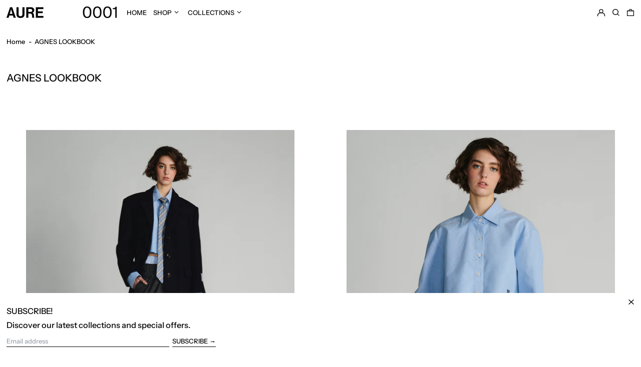

--- FILE ---
content_type: text/html; charset=utf-8
request_url: https://www.aure0001.cl/en/pages/agnes-lookbook
body_size: 26746
content:
<!doctype html>
<html class="no-js supports-no-cookies" lang="en">
<head>
  <!-- Google Tag Manager -->
<script>(function(w,d,s,l,i){w[l]=w[l]||[];w[l].push({'gtm.start':
new Date().getTime(),event:'gtm.js'});var f=d.getElementsByTagName(s)[0],
j=d.createElement(s),dl=l!='dataLayer'?'&l='+l:'';j.async=true;j.src=
'https://www.googletagmanager.com/gtm.js?id='+i+dl;f.parentNode.insertBefore(j,f);
})(window,document,'script','dataLayer','GTM-K36TQXGN');</script>
<!-- End Google Tag Manager -->
  <!-- Meta Pixel Code -->
<script>
!function(f,b,e,v,n,t,s)
{if(f.fbq)return;n=f.fbq=function(){n.callMethod?
n.callMethod.apply(n,arguments):n.queue.push(arguments)};
if(!f._fbq)f._fbq=n;n.push=n;n.loaded=!0;n.version='2.0';
n.queue=[];t=b.createElement(e);t.async=!0;
t.src=v;s=b.getElementsByTagName(e)[0];
s.parentNode.insertBefore(t,s)}(window, document,'script',
'https://connect.facebook.net/en_US/fbevents.js');
fbq('init', '1048063772416139');
fbq('track', 'PageView');
</script>
<noscript><img height="1" width="1" style="display:none"
src="https://www.facebook.com/tr?id=1048063772416139&ev=PageView&noscript=1"
/></noscript>
<!-- End Meta Pixel Code -->
  <meta charset="utf-8">
  <meta http-equiv="X-UA-Compatible" content="IE=edge">
  <meta name="viewport" content="width=device-width,initial-scale=1">
  <meta name="theme-color" content="">
  <link rel="canonical" href="https://www.aure0001.cl/en/pages/agnes-lookbook">
  <link rel="preconnect" href="https://fonts.shopifycdn.com" crossorigin>
  <link rel="preconnect" href="https://cdn.shopify.com" crossorigin>
  <link rel="preconnect" href="https://fonts.shopify.com" crossorigin>
  <link rel="preconnect" href="https://monorail-edge.shopifysvc.com">
<link rel="shortcut icon" href="//www.aure0001.cl/cdn/shop/files/favicon_32x32.png?v=1646361956" type="image/png"><title>AGNES LOOKBOOK
&ndash; aure0001</title><script>
    document.documentElement.className = document.documentElement.className.replace('no-js', 'js');
  </script>

  <!-- Start IE11 compatibility -->
  <script>
    if (!!window.MSInputMethodContext && !!document.documentMode) {
      // CSSVar Polyfill
      document.write('<script src="https://cdn.jsdelivr.net/gh/nuxodin/ie11CustomProperties@4.1.0/ie11CustomProperties.min.js"><\x2fscript>');

      document.documentElement.className = document.documentElement.className.replace('js', 'no-js');

      document.addEventListener('DOMContentLoaded', function () {
        var elsToLazyload = document.querySelectorAll('.lazyload');
        for (var i = 0; i < elsToLazyload.length; i++) {
          var elToLazyLoad = elsToLazyload[i];
          elToLazyLoad.removeAttribute('src');
          var src = elToLazyLoad.getAttribute('data-src').replace('_{width}x.', '_600x.');
          elToLazyLoad.setAttribute('src', src);
          elToLazyLoad.classList.remove('lazyload');
          elToLazyLoad.classList.add('lazyloaded');
        }
      });
    }
  </script>
  <!-- End IE11 compatibility -->
  <style>:root {
    --base-font-size: 81.25%;
    --base-line-height: 1.3;

    --heading-font-stack: "Instrument Sans", sans-serif;
    --heading-font-weight: 500;
    --heading-font-style: normal;
    --heading-line-height: 1;


    --body-font-stack: "Instrument Sans", sans-serif;
    --body-font-weight: 500;
    --body-font-bold: FontDrop;
    --body-font-bold-italic: FontDrop;

    /*
    Primary color scheme
    */
    --color-primary-accent: rgb(145, 145, 145);
    --color-primary-text: rgb(3, 3, 3);
    --color-primary-text-rgb: 3, 3, 3;
    --color-primary-background: rgb(255, 255, 255);
    --color-primary-background-hex: #ffffff;
    --color-primary-meta: rgb(145, 145, 145);
    --color-primary-text--overlay: rgb(255, 255, 255);
    --color-primary-accent--overlay: rgb(0, 0, 0);
    --color-primary-text-placeholder: rgba(3, 3, 3, 0.1);
    --color-primary-background-0: rgba(255, 255, 255, 0);


    /*
    Secondary color scheme
    */
    --color-secondary-accent: rgb(235, 49, 99);
    --color-secondary-text: rgb(3, 3, 3);
    --color-secondary-background: rgb(241, 255, 167);
    --color-secondary-background-hex: #f1ffa7;
    --color-secondary-meta: rgb(157, 157, 157);
    --color-secondary-text--overlay: rgb(241, 255, 167);
    --color-secondary-accent--overlay: rgb(241, 255, 167);
    --color-secondary-text-placeholder: rgba(3, 3, 3, 0.1);
    --color-secondary-background-0: rgba(241, 255, 167, 0);

    /*
    Tertiary color scheme
    */
    --color-tertiary-accent: rgb(235, 49, 99);
    --color-tertiary-text: rgb(3, 3, 3);
    --color-tertiary-background: rgb(248, 248, 248);
    --color-tertiary-background-hex: #f8f8f8;
    --color-tertiary-meta: rgb(157, 157, 157);
    --color-tertiary-text--overlay: rgb(248, 248, 248);
    --color-tertiary-accent--overlay: rgb(248, 248, 248);
    --color-tertiary-text-placeholder: rgba(3, 3, 3, 0.1);
    --color-tertiary-background-0: rgba(248, 248, 248, 0);

    --white-text--overlay: rgb(3, 3, 3);
    --black-text--overlay: rgb(255, 255, 255);

    --color-border: rgb(186, 186, 186);
    --border-width: 0px;


    --text-width: 1px;
    --checkbox-width: 1px;


    --font-heading: "Instrument Sans", sans-serif;
    --font-body: "Instrument Sans", sans-serif;
    --font-body-weight: 500;
    --font-body-style: normal;
    --font-body-bold-weight: bold;

    --heading-letterspacing: 0.0;
    --heading-capitalize: uppercase;
    --heading-decoration: none;

    --bopy-copy-transform: none;

    --wrapperWidth: 100vw;
    --gutter: 0px;
    --rowHeight: calc((var(--wrapperWidth) - (11 * var(--gutter))) / 12);

    --ratioA: 1;
    --ratioB: 1;

    --header-height: 66px;
    --add-to-cart-height: 44px;

    --spacing: 2rem;
    --spacing-double: 4rem;
    --spacing-half: 1rem;

    /*
    Buttons 
    */
    --button-text-transform: uppercase;
    --button-border-radius: 0;
    --button-border-color: var(--color-primary-text);
    --button-background-color: transparent;
    --button-text-color: var(--color-primary-text);
    --button-border-color-hover: var(--color-primary-accent);
    --button-background-color-hover: transparent;
    --button-text-color-hover: var(--color-primary-accent);


    /*
    SVG ico select
    */
    --icon-svg-select: url(//www.aure0001.cl/cdn/shop/t/2/assets/ico-select.svg?v=128124354853601741871631757083);
    --icon-svg-select-primary: url(//www.aure0001.cl/cdn/shop/t/2/assets/ico-select__primary.svg?v=64649021622037566091632272531);
    --icon-svg-select-secondary: url(//www.aure0001.cl/cdn/shop/t/2/assets/ico-select__secondary.svg?v=64526164766875009681632272530);
    --icon-svg-select-tertiary: url(//www.aure0001.cl/cdn/shop/t/2/assets/ico-select__tertiary.svg?v=64526164766875009681632272530);

  }
</style>

  <style>
    @keyframes marquee {
      0% {
        transform: translateX(0);
        -webkit-transform: translateX(0);
      }
      100% {
        transform: translateX(-100%);
        -webkit-transform: translateX(-100%);
      }
    }
  </style>
  <style>#MainContent{opacity:0;visibility:hidden}[x-cloak]{display:none!important}.marquee-container{visibility:hidden}:root{-moz-tab-size:4;-o-tab-size:4;tab-size:4}html{line-height:1.15;-webkit-text-size-adjust:100%}body{font-family:system-ui,-apple-system,Segoe UI,Roboto,Helvetica,Arial,sans-serif,Apple Color Emoji,Segoe UI Emoji;margin:0}hr{color:inherit;height:0}abbr[title]{-webkit-text-decoration:underline dotted;text-decoration:underline dotted}b,strong{font-weight:bolder}code,kbd,pre,samp{font-family:ui-monospace,SFMono-Regular,Consolas,Liberation Mono,Menlo,monospace;font-size:1em}small{font-size:80%}sub,sup{font-size:75%;line-height:0;position:relative;vertical-align:baseline}sub{bottom:-.25em}sup{top:-.5em}table{border-color:inherit;text-indent:0}button,input,optgroup,select,textarea{font-family:inherit;font-size:100%;line-height:1.15;margin:0}button,select{text-transform:none}[type=button],[type=reset],[type=submit],button{-webkit-appearance:button}::-moz-focus-inner{border-style:none;padding:0}:-moz-focusring{outline:1px dotted ButtonText}:-moz-ui-invalid{box-shadow:none}legend{padding:0}progress{vertical-align:baseline}::-webkit-inner-spin-button,::-webkit-outer-spin-button{height:auto}[type=search]{-webkit-appearance:textfield;outline-offset:-2px}::-webkit-search-decoration{-webkit-appearance:none}::-webkit-file-upload-button{-webkit-appearance:button;font:inherit}summary{display:list-item}blockquote,dd,dl,figure,h1,h2,h3,h4,h5,h6,hr,p,pre{margin:0}button{background-color:transparent;background-image:none}button:focus{outline:1px dotted;outline:5px auto -webkit-focus-ring-color}fieldset,ol,ul{margin:0;padding:0}ol,ul{list-style:none}html{font-family:ui-sans-serif,system-ui,-apple-system,BlinkMacSystemFont,Segoe UI,Roboto,Helvetica Neue,Arial,Noto Sans,sans-serif,Apple Color Emoji,Segoe UI Emoji,Segoe UI Symbol,Noto Color Emoji;line-height:1.5}body{font-family:inherit;line-height:inherit}*,:after,:before{border:0 solid #e5e7eb;box-sizing:border-box}hr{border-top-width:1px}img{border-style:solid}textarea{resize:vertical}input::-moz-placeholder,textarea::-moz-placeholder{color:#9ca3af;opacity:1}input:-ms-input-placeholder,textarea:-ms-input-placeholder{color:#9ca3af;opacity:1}input::placeholder,textarea::placeholder{color:#9ca3af;opacity:1}[role=button],button{cursor:pointer}table{border-collapse:collapse}h1,h2,h3,h4,h5,h6{font-size:inherit;font-weight:inherit}a{color:inherit;text-decoration:inherit}button,input,optgroup,select,textarea{color:inherit;line-height:inherit;padding:0}code,kbd,pre,samp{font-family:ui-monospace,SFMono-Regular,Menlo,Monaco,Consolas,Liberation Mono,Courier New,monospace}audio,canvas,embed,iframe,img,object,svg,video{display:block;vertical-align:middle}img,video{height:auto;max-width:100%}.container{width:100%}@media (min-width:640px){.container{max-width:640px}}@media (min-width:768px){.container{max-width:768px}}@media (min-width:1024px){.container{max-width:1024px}}@media (min-width:1280px){.container{max-width:1280px}}@media (min-width:1536px){.container{max-width:1536px}}.bg-transparent{background-color:transparent}.bg-primary-background{background-color:var(--color-primary-background)}.bg-primary-accent{background-color:var(--color-primary-accent)}.bg-secondary-background{background-color:var(--color-secondary-background)}.bg-secondary-accent{background-color:var(--color-secondary-accent)}.bg-tertiary-background{background-color:var(--color-tertiary-background)}.bg-tertiary-accent{background-color:var(--color-tertiary-accent)}.bg-header-background{background-color:var(--color-header-background)}.bg-header-accent{background-color:var(--color-header-accent)}.bg-footer-background{background-color:var(--color-footer-background)}.bg-footer-accent{background-color:var(--color-footer-accent)}.bg-border{background-color:var(--color-border)}.bg-gradient-to-r{background-image:linear-gradient(to right,var(--tw-gradient-stops))}.from-primary-background-0{--tw-gradient-from:var(--color-primary-background-0);--tw-gradient-stops:var(--tw-gradient-from),var(--tw-gradient-to,hsla(0,0%,100%,0))}.from-secondary-background-0{--tw-gradient-from:var(--color-secondary-background-0);--tw-gradient-stops:var(--tw-gradient-from),var(--tw-gradient-to,hsla(0,0%,100%,0))}.from-tertiary-background-0{--tw-gradient-from:var(--color-tertiary-background-0);--tw-gradient-stops:var(--tw-gradient-from),var(--tw-gradient-to,hsla(0,0%,100%,0))}.from-header-background-0{--tw-gradient-from:var(--color-header-background-0);--tw-gradient-stops:var(--tw-gradient-from),var(--tw-gradient-to,hsla(0,0%,100%,0))}.via-primary-background{--tw-gradient-stops:var(--tw-gradient-from),var(--color-primary-background),var(--tw-gradient-to,hsla(0,0%,100%,0))}.via-secondary-background{--tw-gradient-stops:var(--tw-gradient-from),var(--color-secondary-background),var(--tw-gradient-to,hsla(0,0%,100%,0))}.via-tertiary-background{--tw-gradient-stops:var(--tw-gradient-from),var(--color-tertiary-background),var(--tw-gradient-to,hsla(0,0%,100%,0))}.via-header-background{--tw-gradient-stops:var(--tw-gradient-from),var(--color-header-background),var(--tw-gradient-to,hsla(0,0%,100%,0))}.via-footer-background{--tw-gradient-stops:var(--tw-gradient-from),var(--color-footer-background),var(--tw-gradient-to,hsla(0,0%,100%,0))}.to-primary-background{--tw-gradient-to:var(--color-primary-background)}.to-secondary-background{--tw-gradient-to:var(--color-secondary-background)}.to-tertiary-background{--tw-gradient-to:var(--color-tertiary-background)}.to-header-background{--tw-gradient-to:var(--color-header-background)}.to-footer-background{--tw-gradient-to:var(--color-footer-background)}.border-primary-text{border-color:var(--color-primary-text)}.border-secondary-text{border-color:var(--color-secondary-text)}.border-tertiary-text{border-color:var(--color-tertiary-text)}.border-header-text{border-color:var(--color-header-text)}.border-footer-text{border-color:var(--color-footer-text)}.border-white-text{--tw-border-opacity:1;border-color:rgba(255,255,255,var(--tw-border-opacity))}.border-black-text{--tw-border-opacity:1;border-color:rgba(0,0,0,var(--tw-border-opacity))}.border-grid-color,.border-theme-color{border-color:var(--color-border)}.hover\:border-primary-accent:hover{border-color:var(--color-primary-accent)}.hover\:border-secondary-accent:hover{border-color:var(--color-secondary-accent)}.hover\:border-tertiary-accent:hover{border-color:var(--color-tertiary-accent)}.hover\:border-header-accent:hover{border-color:var(--color-header-accent)}.hover\:border-footer-accent:hover{border-color:var(--color-footer-accent)}.rounded-full{border-radius:9999px}.border-t-grid{border-top-width:var(--border-width)}.border-b-grid{border-bottom-width:var(--border-width)}.border-b-text{border-bottom-width:var(--text-width)}.block{display:block}.inline-block{display:inline-block}.flex{display:flex}.inline-flex{display:inline-flex}.hidden{display:none}.flex-wrap{flex-wrap:wrap}.items-center{align-items:center}.justify-start{justify-content:flex-start}.justify-end{justify-content:flex-end}.justify-center{justify-content:center}.justify-between{justify-content:space-between}.flex-grow{flex-grow:1}.h-2{height:.5rem}.h-5{height:1.25rem}.text-sm{font-size:.8rem}.text-base,.text-sm{line-height:var(--base-line-height)}.text-base{font-size:1rem}.text-lg{font-size:1.25rem}.text-lg,.text-xl{line-height:var(--base-line-height)}.text-xl{font-size:1.563rem}.mx-2{margin-left:.5rem;margin-right:.5rem}.mr-1{margin-right:.25rem}.mt-2{margin-top:.5rem}.mb-2{margin-bottom:.5rem}.mt-4{margin-top:1rem}.mr-4{margin-right:1rem}.ml-4{margin-left:1rem}.mr-6{margin-right:1.5rem}.ml-16{margin-left:4rem}.ml-auto{margin-left:auto}.-ml-4{margin-left:-1rem}.-ml-16{margin-left:-4rem}.opacity-0{opacity:0}.opacity-100{opacity:1}.overflow-x-auto{overflow-x:auto}.p-1{padding:.25rem}.py-1{padding-bottom:.25rem;padding-top:.25rem}.py-2{padding-bottom:.5rem;padding-top:.5rem}.py-4{padding-bottom:1rem;padding-top:1rem}.px-8{padding-left:2rem;padding-right:2rem}.py-theme{padding-bottom:var(--spacing);padding-top:var(--spacing)}.py-theme-half{padding-bottom:var(--spacing-half);padding-top:var(--spacing-half)}.pr-1{padding-right:.25rem}.pb-1{padding-bottom:.25rem}.pt-8{padding-top:2rem}.placeholder-current::-moz-placeholder{color:currentColor}.placeholder-current:-ms-input-placeholder{color:currentColor}.placeholder-current::placeholder{color:currentColor}.pointer-events-none{pointer-events:none}.static{position:static}.fixed{position:fixed}.absolute{position:absolute}.relative{position:relative}.top-0{top:0}.right-0{right:0}.bottom-0{bottom:0}.left-0{left:0}.top-1{top:.25rem}.top-2{top:.5rem}.right-2{right:.5rem}.-bottom-2{bottom:-.5rem}.left-1\/2{left:50%}*{--tw-shadow:0 0 transparent;--tw-ring-inset:var(--tw-empty,/*!*/ /*!*/);--tw-ring-offset-width:0px;--tw-ring-offset-color:#fff;--tw-ring-color:rgba(59,130,246,0.5);--tw-ring-offset-shadow:0 0 transparent;--tw-ring-shadow:0 0 transparent}.fill-current{fill:currentColor}.text-left{text-align:left}.text-center{text-align:center}.text-right{text-align:right}.text-primary-text{color:var(--color-primary-text)}.text-primary-accent{color:var(--color-primary-accent)}.text-secondary-text{color:var(--color-secondary-text)}.text-secondary-accent{color:var(--color-secondary-accent)}.text-tertiary-text{color:var(--color-tertiary-text)}.text-tertiary-accent{color:var(--color-tertiary-accent)}.text-header-text{color:var(--color-header-text)}.text-header-accent{color:var(--color-header-accent)}.text-footer-text{color:var(--color-footer-text)}.text-footer-accent{color:var(--color-footer-accent)}.text-white-text{--tw-text-opacity:1;color:rgba(255,255,255,var(--tw-text-opacity))}.text-black-text{--tw-text-opacity:1;color:rgba(0,0,0,var(--tw-text-opacity))}.hover\:text-primary-accent:hover{color:var(--color-primary-accent)}.hover\:text-secondary-accent:hover{color:var(--color-secondary-accent)}.hover\:text-tertiary-accent:hover{color:var(--color-tertiary-accent)}.hover\:text-header-accent:hover{color:var(--color-header-accent)}.hover\:text-footer-accent:hover{color:var(--color-footer-accent)}.italic{font-style:italic}.uppercase{text-transform:uppercase}.oldstyle-nums{--tw-ordinal:var(--tw-empty,/*!*/ /*!*/);--tw-slashed-zero:var(--tw-empty,/*!*/ /*!*/);--tw-numeric-figure:var(--tw-empty,/*!*/ /*!*/);--tw-numeric-spacing:var(--tw-empty,/*!*/ /*!*/);--tw-numeric-fraction:var(--tw-empty,/*!*/ /*!*/);--tw-numeric-figure:oldstyle-nums;font-variant-numeric:var(--tw-ordinal) var(--tw-slashed-zero) var(--tw-numeric-figure) var(--tw-numeric-spacing) var(--tw-numeric-fraction)}.align-top{vertical-align:top}.align-middle{vertical-align:middle}.whitespace-nowrap{white-space:nowrap}.break-all{word-break:break-all}.w-2{width:.5rem}.w-5{width:1.25rem}.w-8{width:2rem}.w-theme-width{width:var(--border-width)}.w-1\/3{width:33.333333%}.w-full{width:100%}.z-10{z-index:10}.z-20{z-index:20}.z-50{z-index:50}.z-60{z-index:60}.z-70{z-index:70}.transform{--tw-translate-x:0;--tw-translate-y:0;--tw-rotate:0;--tw-skew-x:0;--tw-skew-y:0;--tw-scale-x:1;--tw-scale-y:1;transform:translateX(var(--tw-translate-x)) translateY(var(--tw-translate-y)) rotate(var(--tw-rotate)) skewX(var(--tw-skew-x)) skewY(var(--tw-skew-y)) scaleX(var(--tw-scale-x)) scaleY(var(--tw-scale-y))}.origin-center{transform-origin:center}.rotate-180{--tw-rotate:180deg}.-translate-x-1\/2{--tw-translate-x:-50%}.translate-y-1{--tw-translate-y:0.25rem}.translate-y-full{--tw-translate-y:100%}.translate-y-0-important{--tw-translate-y:0px!important}.transition{transition-duration:.15s;transition-property:background-color,border-color,color,fill,stroke,opacity,box-shadow,transform;transition-timing-function:cubic-bezier(.4,0,.2,1)}.transition-transform{transition-duration:.15s;transition-property:transform;transition-timing-function:cubic-bezier(.4,0,.2,1)}.duration-200{transition-duration:.2s}.duration-300{transition-duration:.3s}html{background-color:var(--color-primary-background);color:var(--color-primary-text)}html.rte a:hover,html .rte a:hover{color:var(--color-primary-accent);-webkit-text-decoration-color:var(--color-primary-accent);text-decoration-color:var(--color-primary-accent)}html :focus{outline-color:var(--color-primary-accent);outline-offset:.25rem;outline-style:solid;outline-width:var(--text-width)}html{font-size:var(--base-font-size);line-height:var(--base-line-height)}body{-webkit-font-smoothing:antialiased;-moz-osx-font-smoothing:grayscale;font-family:var(--body-font-stack);font-style:var(--body-font-style);font-weight:var(--body-font-weight);-webkit-text-size-adjust:100%;text-transform:var(--bopy-copy-transform)}.font-heading{font-family:var(--heading-font-stack);font-style:var(--heading-font-style);font-weight:var(--heading-font-weight);letter-spacing:var(--heading-letterspacing);-webkit-text-decoration:var(--heading-decoration);text-decoration:var(--heading-decoration);text-transform:var(--heading-capitalize)}.font-body{font-family:var(--body-font-stack);font-style:var(--body-font-style);font-weight:var(--body-font-weight);letter-spacing:0;text-decoration:none;text-transform:var(--body-font-style);text-transform:var(--bopy-copy-transform)}.responsive-image-wrapper:before{content:"";display:block}.responsive-image{opacity:0}.responsive-image.lazyloaded{opacity:1}.responsive-image-placeholder{opacity:.05}.responsive-image.lazyloaded+.responsive-image-placeholder{opacity:0}.text-primary-text .responsive-image-placeholder{background-color:var(--color-primary-text)}.text-secondary-text .responsive-image-placeholder{background-color:var(--color-secondary-text)}.text-tertiary-text .responsive-image-placeholder{background-color:var(--color-tertiary-text)}.no-js .responsive-image-placeholder{display:none}.visually-hidden{clip:rect(0 0 0 0);border:0;height:1px;margin:-1px;overflow:hidden;padding:0;position:absolute!important;width:1px}svg{height:100%;width:100%}.skip-link{background-color:var(--color-primary-background);color:var(--color-primary-text);left:0;opacity:0;padding:1rem;pointer-events:none;position:absolute;top:0;z-index:50}select.skip-link{background-image:var(--icon-svg-select-primary)}.skip-link.rte a:hover,.skip-link .rte a:hover,.text-primary-text.rte a:hover,.text-primary-text .rte a:hover{color:var(--color-primary-accent);-webkit-text-decoration-color:var(--color-primary-accent);text-decoration-color:var(--color-primary-accent)}.skip-link :focus{outline-color:var(--color-primary-accent);outline-offset:.25rem;outline-style:solid;outline-width:var(--text-width)}.skip-link:focus{opacity:1;pointer-events:auto}#sticky-positioner{height:1px;left:0;position:absolute;top:var(--border-width);width:1px}.no-js:not(html){display:none}.no-js .no-js:not(html){display:block}.supports-no-cookies:not(html),[hidden],[x-cloak],html.no-js .js-enabled{display:none}.supports-no-cookies .supports-no-cookies:not(html){display:block}.section-x-padding{padding-left:.5rem;padding-right:.5rem}@media (min-width:1024px){.section-x-padding{padding-left:1rem;padding-right:1rem}}#MainContent .shopify-section:first-of-type section{margin-top:calc(var(--border-width)*-1)}#MainContent .shopify-section.has-full-screen-setting:first-of-type section .h-screen-header{height:calc(100vh - var(--header-height, 0px))}@media (max-width:1023px){#MainContent .shopify-section.has-full-screen-setting:first-of-type section .background-video-wrapper--full-screen{padding-bottom:calc(100vh - var(--header-height, 0px))}}@media (min-width:1024px){#MainContent .shopify-section.has-full-screen-setting:first-of-type section .lg\:background-video-wrapper--full-screen{padding-bottom:calc(100vh - var(--header-height, 0px))}}select{background-image:var(--icon-svg-select);background-position:100%;background-repeat:no-repeat;background-size:1em 1em}input[type=email],input[type=password],input[type=text]{-webkit-appearance:none;border-radius:0}select.text-primary-text{background-image:var(--icon-svg-select-primary)}select.text-secondary-text{background-image:var(--icon-svg-select-secondary)}select.text-tertiary-text{background-image:var(--icon-svg-select-tertiary)}.button{background-color:var(--button-background-color);border-color:var(--button-border-color);border-radius:var(--button-border-radius);border-width:var(--text-width);color:var(--button-text-color);cursor:pointer;padding:.5rem 2rem;text-transform:var(--button-text-transform)}.button:hover{background-color:var(--button-background-color-hover);border-color:var(--button-border-color-hover);color:var(--button-text-color-hover)}.show-button-arrows .button:after{content:"\00a0\00a0\2192"}.button span,.button svg,button span,button svg{pointer-events:none}@media (prefers-reduced-motion:reduce){.marquee-container{display:block;padding-left:.5rem;padding-right:.5rem;text-align:center;white-space:normal}@media (min-width:1024px){.marquee-container{padding-left:1rem;padding-right:1rem}}.marquee span{display:none}.marquee span:first-child{display:inline}}.marquee-container{visibility:visible}.rte>:not([hidden])~:not([hidden]){--tw-space-y-reverse:0;margin-bottom:calc(1rem*var(--tw-space-y-reverse));margin-top:calc(1rem*(1 - var(--tw-space-y-reverse)))}.rte{line-height:var(--base-line-height)}.rte img{height:auto;max-width:100%;width:100%}.rte ol,.rte ul{margin-left:var(--spacing)}.rte ol>:not([hidden])~:not([hidden]),.rte ul>:not([hidden])~:not([hidden]){--tw-space-y-reverse:0;margin-bottom:calc(.5rem*var(--tw-space-y-reverse));margin-top:calc(.5rem*(1 - var(--tw-space-y-reverse)))}.rte ul{list-style-type:disc}.rte ol{list-style:decimal}.rte h1{font-size:1.953rem;line-height:var(--base-line-height)}@media (min-width:1024px){.rte h1{font-size:3.815rem;line-height:1}}.rte h2{font-size:1.953rem;line-height:var(--base-line-height)}@media (min-width:1024px){.rte h2{font-size:2.441rem;line-height:calc(var(--base-line-height)*.9)}}.rte h1,.rte h2{font-family:var(--heading-font-stack);font-style:var(--heading-font-style);font-weight:var(--heading-font-weight);letter-spacing:var(--heading-letterspacing);-webkit-text-decoration:var(--heading-decoration);text-decoration:var(--heading-decoration);text-transform:var(--heading-capitalize)}.rte a{text-decoration:underline}.text-primary-text.rte a:hover,.text-primary-text .rte a:hover{color:var(--color-primary-accent);-webkit-text-decoration-color:var(--color-primary-accent);text-decoration-color:var(--color-primary-accent)}.text-secondary-text.rte a:hover,.text-secondary-text .rte a:hover{color:var(--color-secondary-accent);-webkit-text-decoration-color:var(--color-secondary-accent);text-decoration-color:var(--color-secondary-accent)}.text-tertiary-text.rte a:hover,.text-tertiary-text .rte a:hover{color:var(--color-tertiary-accent);-webkit-text-decoration-color:var(--color-tertiary-accent);text-decoration-color:var(--color-tertiary-accent)}.svg-scale svg{height:1em;width:1em}.svg-scale-height svg{height:.8em;width:auto}.bg-primary-background :focus{outline-color:var(--color-primary-accent)}.bg-primary-background :focus,.bg-secondary-background :focus{outline-offset:.25rem;outline-style:solid;outline-width:var(--text-width)}.bg-secondary-background :focus{outline-color:var(--color-secondary-accent)}.bg-tertiary-background :focus{outline-color:var(--color-tertiary-accent);outline-offset:.25rem;outline-style:solid;outline-width:var(--text-width)}@media (min-width:640px){.sm\:oldstyle-nums{--tw-ordinal:var(--tw-empty,/*!*/ /*!*/);--tw-slashed-zero:var(--tw-empty,/*!*/ /*!*/);--tw-numeric-figure:var(--tw-empty,/*!*/ /*!*/);--tw-numeric-spacing:var(--tw-empty,/*!*/ /*!*/);--tw-numeric-fraction:var(--tw-empty,/*!*/ /*!*/);--tw-numeric-figure:oldstyle-nums;font-variant-numeric:var(--tw-ordinal) var(--tw-slashed-zero) var(--tw-numeric-figure) var(--tw-numeric-spacing) var(--tw-numeric-fraction)}}@media (min-width:768px){.md\:oldstyle-nums{--tw-ordinal:var(--tw-empty,/*!*/ /*!*/);--tw-slashed-zero:var(--tw-empty,/*!*/ /*!*/);--tw-numeric-figure:var(--tw-empty,/*!*/ /*!*/);--tw-numeric-spacing:var(--tw-empty,/*!*/ /*!*/);--tw-numeric-fraction:var(--tw-empty,/*!*/ /*!*/);--tw-numeric-figure:oldstyle-nums;font-variant-numeric:var(--tw-ordinal) var(--tw-slashed-zero) var(--tw-numeric-figure) var(--tw-numeric-spacing) var(--tw-numeric-fraction)}}@media (min-width:1024px){.lg\:block{display:block}.lg\:flex{display:flex}.lg\:hidden{display:none}.lg\:flex-wrap{flex-wrap:wrap}.lg\:mt-0{margin-top:0}.lg\:ml-2{margin-left:.5rem}.lg\:pt-0{padding-top:0}.lg\:relative{position:relative}.lg\:text-left{text-align:left}.lg\:text-center{text-align:center}.lg\:text-right{text-align:right}.lg\:oldstyle-nums{--tw-ordinal:var(--tw-empty,/*!*/ /*!*/);--tw-slashed-zero:var(--tw-empty,/*!*/ /*!*/);--tw-numeric-figure:var(--tw-empty,/*!*/ /*!*/);--tw-numeric-spacing:var(--tw-empty,/*!*/ /*!*/);--tw-numeric-fraction:var(--tw-empty,/*!*/ /*!*/);--tw-numeric-figure:oldstyle-nums;font-variant-numeric:var(--tw-ordinal) var(--tw-slashed-zero) var(--tw-numeric-figure) var(--tw-numeric-spacing) var(--tw-numeric-fraction)}.lg\:w-1\/3{width:33.333333%}.lg\:w-2\/3{width:66.666667%}.lg\:w-3\/4{width:75%}}@media (min-width:1280px){.xl\:oldstyle-nums{--tw-ordinal:var(--tw-empty,/*!*/ /*!*/);--tw-slashed-zero:var(--tw-empty,/*!*/ /*!*/);--tw-numeric-figure:var(--tw-empty,/*!*/ /*!*/);--tw-numeric-spacing:var(--tw-empty,/*!*/ /*!*/);--tw-numeric-fraction:var(--tw-empty,/*!*/ /*!*/);--tw-numeric-figure:oldstyle-nums;font-variant-numeric:var(--tw-ordinal) var(--tw-slashed-zero) var(--tw-numeric-figure) var(--tw-numeric-spacing) var(--tw-numeric-fraction)}}@media (min-width:1536px){.\32xl\:oldstyle-nums{--tw-ordinal:var(--tw-empty,/*!*/ /*!*/);--tw-slashed-zero:var(--tw-empty,/*!*/ /*!*/);--tw-numeric-figure:var(--tw-empty,/*!*/ /*!*/);--tw-numeric-spacing:var(--tw-empty,/*!*/ /*!*/);--tw-numeric-fraction:var(--tw-empty,/*!*/ /*!*/);--tw-numeric-figure:oldstyle-nums;font-variant-numeric:var(--tw-ordinal) var(--tw-slashed-zero) var(--tw-numeric-figure) var(--tw-numeric-spacing) var(--tw-numeric-fraction)}}
</style>
  


<meta property="og:site_name" content="aure0001">
<meta property="og:url" content="https://www.aure0001.cl/en/pages/agnes-lookbook">
<meta property="og:title" content="AGNES LOOKBOOK">
<meta property="og:type" content="website">
<meta property="og:description" content="Esenciales elevados en Aure 0001. AERODYNAMIC CLUB.

"><meta property="og:image" content="http://www.aure0001.cl/cdn/shop/files/AURE-MEDIA.jpg?v=1647975862">
  <meta property="og:image:secure_url" content="https://www.aure0001.cl/cdn/shop/files/AURE-MEDIA.jpg?v=1647975862">
  <meta property="og:image:width" content="1024">
  <meta property="og:image:height" content="536">


<meta name="twitter:card" content="summary_large_image">
<meta name="twitter:title" content="AGNES LOOKBOOK">
<meta name="twitter:description" content="Esenciales elevados en Aure 0001. AERODYNAMIC CLUB.

">

  

<script>
function onLoadStylesheet() {
          var url = "//www.aure0001.cl/cdn/shop/t/2/assets/theme.min.css?v=108654193248828413981634075957";
          var link = document.querySelector('link[href="' + url + '"]');
          link.loaded = true;
          link.dispatchEvent(new CustomEvent('stylesLoaded'));
        }
        window.theme_stylesheet = '//www.aure0001.cl/cdn/shop/t/2/assets/theme.min.css?v=108654193248828413981634075957';
</script>
<link rel="stylesheet" href="//www.aure0001.cl/cdn/shop/t/2/assets/theme.min.css?v=108654193248828413981634075957" media="print" onload="this.media='all';onLoadStylesheet();">
<noscript><link rel="stylesheet" href="//www.aure0001.cl/cdn/shop/t/2/assets/theme.min.css?v=108654193248828413981634075957"></noscript>


  

  <style>
    @font-face {
  font-family: "Instrument Sans";
  font-weight: 500;
  font-style: normal;
  font-display: swap;
  src: url("//www.aure0001.cl/cdn/fonts/instrument_sans/instrumentsans_n5.1ce463e1cc056566f977610764d93d4704464858.woff2") format("woff2"),
       url("//www.aure0001.cl/cdn/fonts/instrument_sans/instrumentsans_n5.9079eb7bba230c9d8d8d3a7d101aa9d9f40b6d14.woff") format("woff");
}

    @font-face {
  font-family: "Instrument Sans";
  font-weight: 500;
  font-style: normal;
  font-display: swap;
  src: url("//www.aure0001.cl/cdn/fonts/instrument_sans/instrumentsans_n5.1ce463e1cc056566f977610764d93d4704464858.woff2") format("woff2"),
       url("//www.aure0001.cl/cdn/fonts/instrument_sans/instrumentsans_n5.9079eb7bba230c9d8d8d3a7d101aa9d9f40b6d14.woff") format("woff");
}

    @font-face {
  font-family: "Instrument Sans";
  font-weight: 700;
  font-style: normal;
  font-display: swap;
  src: url("//www.aure0001.cl/cdn/fonts/instrument_sans/instrumentsans_n7.e4ad9032e203f9a0977786c356573ced65a7419a.woff2") format("woff2"),
       url("//www.aure0001.cl/cdn/fonts/instrument_sans/instrumentsans_n7.b9e40f166fb7639074ba34738101a9d2990bb41a.woff") format("woff");
}

    @font-face {
  font-family: "Instrument Sans";
  font-weight: 700;
  font-style: normal;
  font-display: swap;
  src: url("//www.aure0001.cl/cdn/fonts/instrument_sans/instrumentsans_n7.e4ad9032e203f9a0977786c356573ced65a7419a.woff2") format("woff2"),
       url("//www.aure0001.cl/cdn/fonts/instrument_sans/instrumentsans_n7.b9e40f166fb7639074ba34738101a9d2990bb41a.woff") format("woff");
}

    @font-face {
  font-family: "Instrument Sans";
  font-weight: 500;
  font-style: italic;
  font-display: swap;
  src: url("//www.aure0001.cl/cdn/fonts/instrument_sans/instrumentsans_i5.d2033775d4997e4dcd0d47ebdd5234b5c14e3f53.woff2") format("woff2"),
       url("//www.aure0001.cl/cdn/fonts/instrument_sans/instrumentsans_i5.8e3cfa86b65acf809ce72bc4f9b58f185ef6b8c7.woff") format("woff");
}

    @font-face {
  font-family: "Instrument Sans";
  font-weight: 700;
  font-style: italic;
  font-display: swap;
  src: url("//www.aure0001.cl/cdn/fonts/instrument_sans/instrumentsans_i7.d6063bb5d8f9cbf96eace9e8801697c54f363c6a.woff2") format("woff2"),
       url("//www.aure0001.cl/cdn/fonts/instrument_sans/instrumentsans_i7.ce33afe63f8198a3ac4261b826b560103542cd36.woff") format("woff");
}

  </style>

  
<script>
window.baseAssetsUrl = '//www.aure0001.cl/cdn/shop/t/2/';
</script>
<script type="module" src="//www.aure0001.cl/cdn/shop/t/2/assets/theme.min.js?v=80461444111214686451634221664" defer="defer"></script>

  <script>window.performance && window.performance.mark && window.performance.mark('shopify.content_for_header.start');</script><meta name="facebook-domain-verification" content="p62bg48cjav9khc1bgcndjlh2ro84v">
<meta name="facebook-domain-verification" content="tlo1cckhca2hzyno4j45v6auqnpef2">
<meta id="shopify-digital-wallet" name="shopify-digital-wallet" content="/60124889278/digital_wallets/dialog">
<link rel="alternate" hreflang="x-default" href="https://www.aure0001.cl/pages/agnes-lookbook">
<link rel="alternate" hreflang="es" href="https://www.aure0001.cl/pages/agnes-lookbook">
<link rel="alternate" hreflang="en" href="https://www.aure0001.cl/en/pages/agnes-lookbook">
<script async="async" src="/checkouts/internal/preloads.js?locale=en-CL"></script>
<script id="shopify-features" type="application/json">{"accessToken":"19c12382ebceb357a0e6c7f1f389ae5d","betas":["rich-media-storefront-analytics"],"domain":"www.aure0001.cl","predictiveSearch":true,"shopId":60124889278,"locale":"en"}</script>
<script>var Shopify = Shopify || {};
Shopify.shop = "aure0001.myshopify.com";
Shopify.locale = "en";
Shopify.currency = {"active":"CLP","rate":"1.0"};
Shopify.country = "CL";
Shopify.theme = {"name":"Baseline","id":127018205374,"schema_name":"Baseline","schema_version":"2.0.9","theme_store_id":910,"role":"main"};
Shopify.theme.handle = "null";
Shopify.theme.style = {"id":null,"handle":null};
Shopify.cdnHost = "www.aure0001.cl/cdn";
Shopify.routes = Shopify.routes || {};
Shopify.routes.root = "/en/";</script>
<script type="module">!function(o){(o.Shopify=o.Shopify||{}).modules=!0}(window);</script>
<script>!function(o){function n(){var o=[];function n(){o.push(Array.prototype.slice.apply(arguments))}return n.q=o,n}var t=o.Shopify=o.Shopify||{};t.loadFeatures=n(),t.autoloadFeatures=n()}(window);</script>
<script id="shop-js-analytics" type="application/json">{"pageType":"page"}</script>
<script defer="defer" async type="module" src="//www.aure0001.cl/cdn/shopifycloud/shop-js/modules/v2/client.init-shop-cart-sync_BT-GjEfc.en.esm.js"></script>
<script defer="defer" async type="module" src="//www.aure0001.cl/cdn/shopifycloud/shop-js/modules/v2/chunk.common_D58fp_Oc.esm.js"></script>
<script defer="defer" async type="module" src="//www.aure0001.cl/cdn/shopifycloud/shop-js/modules/v2/chunk.modal_xMitdFEc.esm.js"></script>
<script type="module">
  await import("//www.aure0001.cl/cdn/shopifycloud/shop-js/modules/v2/client.init-shop-cart-sync_BT-GjEfc.en.esm.js");
await import("//www.aure0001.cl/cdn/shopifycloud/shop-js/modules/v2/chunk.common_D58fp_Oc.esm.js");
await import("//www.aure0001.cl/cdn/shopifycloud/shop-js/modules/v2/chunk.modal_xMitdFEc.esm.js");

  window.Shopify.SignInWithShop?.initShopCartSync?.({"fedCMEnabled":true,"windoidEnabled":true});

</script>
<script id="__st">var __st={"a":60124889278,"offset":-10800,"reqid":"fc3873fc-2a93-4f69-b1a4-d30eecc37bab-1769075850","pageurl":"www.aure0001.cl\/en\/pages\/agnes-lookbook","s":"pages-91515322558","u":"f63ed60c8306","p":"page","rtyp":"page","rid":91515322558};</script>
<script>window.ShopifyPaypalV4VisibilityTracking = true;</script>
<script id="captcha-bootstrap">!function(){'use strict';const t='contact',e='account',n='new_comment',o=[[t,t],['blogs',n],['comments',n],[t,'customer']],c=[[e,'customer_login'],[e,'guest_login'],[e,'recover_customer_password'],[e,'create_customer']],r=t=>t.map((([t,e])=>`form[action*='/${t}']:not([data-nocaptcha='true']) input[name='form_type'][value='${e}']`)).join(','),a=t=>()=>t?[...document.querySelectorAll(t)].map((t=>t.form)):[];function s(){const t=[...o],e=r(t);return a(e)}const i='password',u='form_key',d=['recaptcha-v3-token','g-recaptcha-response','h-captcha-response',i],f=()=>{try{return window.sessionStorage}catch{return}},m='__shopify_v',_=t=>t.elements[u];function p(t,e,n=!1){try{const o=window.sessionStorage,c=JSON.parse(o.getItem(e)),{data:r}=function(t){const{data:e,action:n}=t;return t[m]||n?{data:e,action:n}:{data:t,action:n}}(c);for(const[e,n]of Object.entries(r))t.elements[e]&&(t.elements[e].value=n);n&&o.removeItem(e)}catch(o){console.error('form repopulation failed',{error:o})}}const l='form_type',E='cptcha';function T(t){t.dataset[E]=!0}const w=window,h=w.document,L='Shopify',v='ce_forms',y='captcha';let A=!1;((t,e)=>{const n=(g='f06e6c50-85a8-45c8-87d0-21a2b65856fe',I='https://cdn.shopify.com/shopifycloud/storefront-forms-hcaptcha/ce_storefront_forms_captcha_hcaptcha.v1.5.2.iife.js',D={infoText:'Protected by hCaptcha',privacyText:'Privacy',termsText:'Terms'},(t,e,n)=>{const o=w[L][v],c=o.bindForm;if(c)return c(t,g,e,D).then(n);var r;o.q.push([[t,g,e,D],n]),r=I,A||(h.body.append(Object.assign(h.createElement('script'),{id:'captcha-provider',async:!0,src:r})),A=!0)});var g,I,D;w[L]=w[L]||{},w[L][v]=w[L][v]||{},w[L][v].q=[],w[L][y]=w[L][y]||{},w[L][y].protect=function(t,e){n(t,void 0,e),T(t)},Object.freeze(w[L][y]),function(t,e,n,w,h,L){const[v,y,A,g]=function(t,e,n){const i=e?o:[],u=t?c:[],d=[...i,...u],f=r(d),m=r(i),_=r(d.filter((([t,e])=>n.includes(e))));return[a(f),a(m),a(_),s()]}(w,h,L),I=t=>{const e=t.target;return e instanceof HTMLFormElement?e:e&&e.form},D=t=>v().includes(t);t.addEventListener('submit',(t=>{const e=I(t);if(!e)return;const n=D(e)&&!e.dataset.hcaptchaBound&&!e.dataset.recaptchaBound,o=_(e),c=g().includes(e)&&(!o||!o.value);(n||c)&&t.preventDefault(),c&&!n&&(function(t){try{if(!f())return;!function(t){const e=f();if(!e)return;const n=_(t);if(!n)return;const o=n.value;o&&e.removeItem(o)}(t);const e=Array.from(Array(32),(()=>Math.random().toString(36)[2])).join('');!function(t,e){_(t)||t.append(Object.assign(document.createElement('input'),{type:'hidden',name:u})),t.elements[u].value=e}(t,e),function(t,e){const n=f();if(!n)return;const o=[...t.querySelectorAll(`input[type='${i}']`)].map((({name:t})=>t)),c=[...d,...o],r={};for(const[a,s]of new FormData(t).entries())c.includes(a)||(r[a]=s);n.setItem(e,JSON.stringify({[m]:1,action:t.action,data:r}))}(t,e)}catch(e){console.error('failed to persist form',e)}}(e),e.submit())}));const S=(t,e)=>{t&&!t.dataset[E]&&(n(t,e.some((e=>e===t))),T(t))};for(const o of['focusin','change'])t.addEventListener(o,(t=>{const e=I(t);D(e)&&S(e,y())}));const B=e.get('form_key'),M=e.get(l),P=B&&M;t.addEventListener('DOMContentLoaded',(()=>{const t=y();if(P)for(const e of t)e.elements[l].value===M&&p(e,B);[...new Set([...A(),...v().filter((t=>'true'===t.dataset.shopifyCaptcha))])].forEach((e=>S(e,t)))}))}(h,new URLSearchParams(w.location.search),n,t,e,['guest_login'])})(!0,!0)}();</script>
<script integrity="sha256-4kQ18oKyAcykRKYeNunJcIwy7WH5gtpwJnB7kiuLZ1E=" data-source-attribution="shopify.loadfeatures" defer="defer" src="//www.aure0001.cl/cdn/shopifycloud/storefront/assets/storefront/load_feature-a0a9edcb.js" crossorigin="anonymous"></script>
<script data-source-attribution="shopify.dynamic_checkout.dynamic.init">var Shopify=Shopify||{};Shopify.PaymentButton=Shopify.PaymentButton||{isStorefrontPortableWallets:!0,init:function(){window.Shopify.PaymentButton.init=function(){};var t=document.createElement("script");t.src="https://www.aure0001.cl/cdn/shopifycloud/portable-wallets/latest/portable-wallets.en.js",t.type="module",document.head.appendChild(t)}};
</script>
<script data-source-attribution="shopify.dynamic_checkout.buyer_consent">
  function portableWalletsHideBuyerConsent(e){var t=document.getElementById("shopify-buyer-consent"),n=document.getElementById("shopify-subscription-policy-button");t&&n&&(t.classList.add("hidden"),t.setAttribute("aria-hidden","true"),n.removeEventListener("click",e))}function portableWalletsShowBuyerConsent(e){var t=document.getElementById("shopify-buyer-consent"),n=document.getElementById("shopify-subscription-policy-button");t&&n&&(t.classList.remove("hidden"),t.removeAttribute("aria-hidden"),n.addEventListener("click",e))}window.Shopify?.PaymentButton&&(window.Shopify.PaymentButton.hideBuyerConsent=portableWalletsHideBuyerConsent,window.Shopify.PaymentButton.showBuyerConsent=portableWalletsShowBuyerConsent);
</script>
<script data-source-attribution="shopify.dynamic_checkout.cart.bootstrap">document.addEventListener("DOMContentLoaded",(function(){function t(){return document.querySelector("shopify-accelerated-checkout-cart, shopify-accelerated-checkout")}if(t())Shopify.PaymentButton.init();else{new MutationObserver((function(e,n){t()&&(Shopify.PaymentButton.init(),n.disconnect())})).observe(document.body,{childList:!0,subtree:!0})}}));
</script>

<script>window.performance && window.performance.mark && window.performance.mark('shopify.content_for_header.end');</script>
  <!-- Global site tag (gtag.js) - Google Analytics -->
  <script async src="https://www.googletagmanager.com/gtag/js?id=G-TLH44KYS28"></script>
  <script>
    window.dataLayer = window.dataLayer || [];
    function gtag(){dataLayer.push(arguments);}
    gtag('js', new Date());

    gtag('config', 'G-TLH44KYS28');
  </script>
<!-- BEGIN app block: shopify://apps/mlv-auto-currency-switcher/blocks/mlveda-currencies-head/92ab730f-097e-4571-b27c-3f449e098ca3 --><link rel="stylesheet" href="https://cdnjs.cloudflare.com/ajax/libs/font-awesome/4.7.0/css/font-awesome.min.css">

<script> console.log("currencies_style metafield doesn't values and inside else block "); </script>
<link rel="stylesheet" href="//www.aure0001.cl/cdn/shop/files/mlveda-currencies-style.css?v=864746205746377025" >

<script type="text/javascript">

window.shopify_supported_currencies = "CLP ";

window.mlvShopMainCurrency = 'CLP';
window.mlvShopName = 'aure0001';
window.mlvShopCurrency = 'CLP';
window.mlvMoneyWithCurrencyFormat = "${{amount_no_decimals}} CLP";
window.mlvMoneyFormat = "${{amount_no_decimals}}";
window.mlvCartCurrencyISOCode = 'CLP';

var mlvForm = '<form method="post" action="/en/cart/update" id="currency_form" accept-charset="UTF-8" class="currency-selector small--hide" enctype="multipart/form-data"><input type="hidden" name="form_type" value="currency" /><input type="hidden" name="utf8" value="✓" /><input type="hidden" name="return_to" value="/en/pages/agnes-lookbook" /><input type="hidden" name="currency" value="CurrencyDrop"></form>';

document.addEventListener("DOMContentLoaded", function(event) { 
  document.body.insertAdjacentHTML( 'beforeend', mlvForm );
});
</script>


<script> console.log("currencies_switcher doesn't have a value "); </script>
<script defer type="text/javascript" src="//www.aure0001.cl/cdn/shop/files/mlveda-currencies-switcher.js?v=3183813496076430562"></script>



<!-- END app block --><link href="https://monorail-edge.shopifysvc.com" rel="dns-prefetch">
<script>(function(){if ("sendBeacon" in navigator && "performance" in window) {try {var session_token_from_headers = performance.getEntriesByType('navigation')[0].serverTiming.find(x => x.name == '_s').description;} catch {var session_token_from_headers = undefined;}var session_cookie_matches = document.cookie.match(/_shopify_s=([^;]*)/);var session_token_from_cookie = session_cookie_matches && session_cookie_matches.length === 2 ? session_cookie_matches[1] : "";var session_token = session_token_from_headers || session_token_from_cookie || "";function handle_abandonment_event(e) {var entries = performance.getEntries().filter(function(entry) {return /monorail-edge.shopifysvc.com/.test(entry.name);});if (!window.abandonment_tracked && entries.length === 0) {window.abandonment_tracked = true;var currentMs = Date.now();var navigation_start = performance.timing.navigationStart;var payload = {shop_id: 60124889278,url: window.location.href,navigation_start,duration: currentMs - navigation_start,session_token,page_type: "page"};window.navigator.sendBeacon("https://monorail-edge.shopifysvc.com/v1/produce", JSON.stringify({schema_id: "online_store_buyer_site_abandonment/1.1",payload: payload,metadata: {event_created_at_ms: currentMs,event_sent_at_ms: currentMs}}));}}window.addEventListener('pagehide', handle_abandonment_event);}}());</script>
<script id="web-pixels-manager-setup">(function e(e,d,r,n,o){if(void 0===o&&(o={}),!Boolean(null===(a=null===(i=window.Shopify)||void 0===i?void 0:i.analytics)||void 0===a?void 0:a.replayQueue)){var i,a;window.Shopify=window.Shopify||{};var t=window.Shopify;t.analytics=t.analytics||{};var s=t.analytics;s.replayQueue=[],s.publish=function(e,d,r){return s.replayQueue.push([e,d,r]),!0};try{self.performance.mark("wpm:start")}catch(e){}var l=function(){var e={modern:/Edge?\/(1{2}[4-9]|1[2-9]\d|[2-9]\d{2}|\d{4,})\.\d+(\.\d+|)|Firefox\/(1{2}[4-9]|1[2-9]\d|[2-9]\d{2}|\d{4,})\.\d+(\.\d+|)|Chrom(ium|e)\/(9{2}|\d{3,})\.\d+(\.\d+|)|(Maci|X1{2}).+ Version\/(15\.\d+|(1[6-9]|[2-9]\d|\d{3,})\.\d+)([,.]\d+|)( \(\w+\)|)( Mobile\/\w+|) Safari\/|Chrome.+OPR\/(9{2}|\d{3,})\.\d+\.\d+|(CPU[ +]OS|iPhone[ +]OS|CPU[ +]iPhone|CPU IPhone OS|CPU iPad OS)[ +]+(15[._]\d+|(1[6-9]|[2-9]\d|\d{3,})[._]\d+)([._]\d+|)|Android:?[ /-](13[3-9]|1[4-9]\d|[2-9]\d{2}|\d{4,})(\.\d+|)(\.\d+|)|Android.+Firefox\/(13[5-9]|1[4-9]\d|[2-9]\d{2}|\d{4,})\.\d+(\.\d+|)|Android.+Chrom(ium|e)\/(13[3-9]|1[4-9]\d|[2-9]\d{2}|\d{4,})\.\d+(\.\d+|)|SamsungBrowser\/([2-9]\d|\d{3,})\.\d+/,legacy:/Edge?\/(1[6-9]|[2-9]\d|\d{3,})\.\d+(\.\d+|)|Firefox\/(5[4-9]|[6-9]\d|\d{3,})\.\d+(\.\d+|)|Chrom(ium|e)\/(5[1-9]|[6-9]\d|\d{3,})\.\d+(\.\d+|)([\d.]+$|.*Safari\/(?![\d.]+ Edge\/[\d.]+$))|(Maci|X1{2}).+ Version\/(10\.\d+|(1[1-9]|[2-9]\d|\d{3,})\.\d+)([,.]\d+|)( \(\w+\)|)( Mobile\/\w+|) Safari\/|Chrome.+OPR\/(3[89]|[4-9]\d|\d{3,})\.\d+\.\d+|(CPU[ +]OS|iPhone[ +]OS|CPU[ +]iPhone|CPU IPhone OS|CPU iPad OS)[ +]+(10[._]\d+|(1[1-9]|[2-9]\d|\d{3,})[._]\d+)([._]\d+|)|Android:?[ /-](13[3-9]|1[4-9]\d|[2-9]\d{2}|\d{4,})(\.\d+|)(\.\d+|)|Mobile Safari.+OPR\/([89]\d|\d{3,})\.\d+\.\d+|Android.+Firefox\/(13[5-9]|1[4-9]\d|[2-9]\d{2}|\d{4,})\.\d+(\.\d+|)|Android.+Chrom(ium|e)\/(13[3-9]|1[4-9]\d|[2-9]\d{2}|\d{4,})\.\d+(\.\d+|)|Android.+(UC? ?Browser|UCWEB|U3)[ /]?(15\.([5-9]|\d{2,})|(1[6-9]|[2-9]\d|\d{3,})\.\d+)\.\d+|SamsungBrowser\/(5\.\d+|([6-9]|\d{2,})\.\d+)|Android.+MQ{2}Browser\/(14(\.(9|\d{2,})|)|(1[5-9]|[2-9]\d|\d{3,})(\.\d+|))(\.\d+|)|K[Aa][Ii]OS\/(3\.\d+|([4-9]|\d{2,})\.\d+)(\.\d+|)/},d=e.modern,r=e.legacy,n=navigator.userAgent;return n.match(d)?"modern":n.match(r)?"legacy":"unknown"}(),u="modern"===l?"modern":"legacy",c=(null!=n?n:{modern:"",legacy:""})[u],f=function(e){return[e.baseUrl,"/wpm","/b",e.hashVersion,"modern"===e.buildTarget?"m":"l",".js"].join("")}({baseUrl:d,hashVersion:r,buildTarget:u}),m=function(e){var d=e.version,r=e.bundleTarget,n=e.surface,o=e.pageUrl,i=e.monorailEndpoint;return{emit:function(e){var a=e.status,t=e.errorMsg,s=(new Date).getTime(),l=JSON.stringify({metadata:{event_sent_at_ms:s},events:[{schema_id:"web_pixels_manager_load/3.1",payload:{version:d,bundle_target:r,page_url:o,status:a,surface:n,error_msg:t},metadata:{event_created_at_ms:s}}]});if(!i)return console&&console.warn&&console.warn("[Web Pixels Manager] No Monorail endpoint provided, skipping logging."),!1;try{return self.navigator.sendBeacon.bind(self.navigator)(i,l)}catch(e){}var u=new XMLHttpRequest;try{return u.open("POST",i,!0),u.setRequestHeader("Content-Type","text/plain"),u.send(l),!0}catch(e){return console&&console.warn&&console.warn("[Web Pixels Manager] Got an unhandled error while logging to Monorail."),!1}}}}({version:r,bundleTarget:l,surface:e.surface,pageUrl:self.location.href,monorailEndpoint:e.monorailEndpoint});try{o.browserTarget=l,function(e){var d=e.src,r=e.async,n=void 0===r||r,o=e.onload,i=e.onerror,a=e.sri,t=e.scriptDataAttributes,s=void 0===t?{}:t,l=document.createElement("script"),u=document.querySelector("head"),c=document.querySelector("body");if(l.async=n,l.src=d,a&&(l.integrity=a,l.crossOrigin="anonymous"),s)for(var f in s)if(Object.prototype.hasOwnProperty.call(s,f))try{l.dataset[f]=s[f]}catch(e){}if(o&&l.addEventListener("load",o),i&&l.addEventListener("error",i),u)u.appendChild(l);else{if(!c)throw new Error("Did not find a head or body element to append the script");c.appendChild(l)}}({src:f,async:!0,onload:function(){if(!function(){var e,d;return Boolean(null===(d=null===(e=window.Shopify)||void 0===e?void 0:e.analytics)||void 0===d?void 0:d.initialized)}()){var d=window.webPixelsManager.init(e)||void 0;if(d){var r=window.Shopify.analytics;r.replayQueue.forEach((function(e){var r=e[0],n=e[1],o=e[2];d.publishCustomEvent(r,n,o)})),r.replayQueue=[],r.publish=d.publishCustomEvent,r.visitor=d.visitor,r.initialized=!0}}},onerror:function(){return m.emit({status:"failed",errorMsg:"".concat(f," has failed to load")})},sri:function(e){var d=/^sha384-[A-Za-z0-9+/=]+$/;return"string"==typeof e&&d.test(e)}(c)?c:"",scriptDataAttributes:o}),m.emit({status:"loading"})}catch(e){m.emit({status:"failed",errorMsg:(null==e?void 0:e.message)||"Unknown error"})}}})({shopId: 60124889278,storefrontBaseUrl: "https://www.aure0001.cl",extensionsBaseUrl: "https://extensions.shopifycdn.com/cdn/shopifycloud/web-pixels-manager",monorailEndpoint: "https://monorail-edge.shopifysvc.com/unstable/produce_batch",surface: "storefront-renderer",enabledBetaFlags: ["2dca8a86"],webPixelsConfigList: [{"id":"483426494","configuration":"{\"config\":\"{\\\"pixel_id\\\":\\\"G-ZSJXW3TVF9\\\",\\\"gtag_events\\\":[{\\\"type\\\":\\\"purchase\\\",\\\"action_label\\\":\\\"G-ZSJXW3TVF9\\\"},{\\\"type\\\":\\\"page_view\\\",\\\"action_label\\\":\\\"G-ZSJXW3TVF9\\\"},{\\\"type\\\":\\\"view_item\\\",\\\"action_label\\\":\\\"G-ZSJXW3TVF9\\\"},{\\\"type\\\":\\\"search\\\",\\\"action_label\\\":\\\"G-ZSJXW3TVF9\\\"},{\\\"type\\\":\\\"add_to_cart\\\",\\\"action_label\\\":\\\"G-ZSJXW3TVF9\\\"},{\\\"type\\\":\\\"begin_checkout\\\",\\\"action_label\\\":\\\"G-ZSJXW3TVF9\\\"},{\\\"type\\\":\\\"add_payment_info\\\",\\\"action_label\\\":\\\"G-ZSJXW3TVF9\\\"}],\\\"enable_monitoring_mode\\\":false}\"}","eventPayloadVersion":"v1","runtimeContext":"OPEN","scriptVersion":"b2a88bafab3e21179ed38636efcd8a93","type":"APP","apiClientId":1780363,"privacyPurposes":[],"dataSharingAdjustments":{"protectedCustomerApprovalScopes":["read_customer_address","read_customer_email","read_customer_name","read_customer_personal_data","read_customer_phone"]}},{"id":"266698942","configuration":"{\"pixel_id\":\"1048063772416139\",\"pixel_type\":\"facebook_pixel\",\"metaapp_system_user_token\":\"-\"}","eventPayloadVersion":"v1","runtimeContext":"OPEN","scriptVersion":"ca16bc87fe92b6042fbaa3acc2fbdaa6","type":"APP","apiClientId":2329312,"privacyPurposes":["ANALYTICS","MARKETING","SALE_OF_DATA"],"dataSharingAdjustments":{"protectedCustomerApprovalScopes":["read_customer_address","read_customer_email","read_customer_name","read_customer_personal_data","read_customer_phone"]}},{"id":"shopify-app-pixel","configuration":"{}","eventPayloadVersion":"v1","runtimeContext":"STRICT","scriptVersion":"0450","apiClientId":"shopify-pixel","type":"APP","privacyPurposes":["ANALYTICS","MARKETING"]},{"id":"shopify-custom-pixel","eventPayloadVersion":"v1","runtimeContext":"LAX","scriptVersion":"0450","apiClientId":"shopify-pixel","type":"CUSTOM","privacyPurposes":["ANALYTICS","MARKETING"]}],isMerchantRequest: false,initData: {"shop":{"name":"aure0001","paymentSettings":{"currencyCode":"CLP"},"myshopifyDomain":"aure0001.myshopify.com","countryCode":"CL","storefrontUrl":"https:\/\/www.aure0001.cl\/en"},"customer":null,"cart":null,"checkout":null,"productVariants":[],"purchasingCompany":null},},"https://www.aure0001.cl/cdn","fcfee988w5aeb613cpc8e4bc33m6693e112",{"modern":"","legacy":""},{"shopId":"60124889278","storefrontBaseUrl":"https:\/\/www.aure0001.cl","extensionBaseUrl":"https:\/\/extensions.shopifycdn.com\/cdn\/shopifycloud\/web-pixels-manager","surface":"storefront-renderer","enabledBetaFlags":"[\"2dca8a86\"]","isMerchantRequest":"false","hashVersion":"fcfee988w5aeb613cpc8e4bc33m6693e112","publish":"custom","events":"[[\"page_viewed\",{}]]"});</script><script>
  window.ShopifyAnalytics = window.ShopifyAnalytics || {};
  window.ShopifyAnalytics.meta = window.ShopifyAnalytics.meta || {};
  window.ShopifyAnalytics.meta.currency = 'CLP';
  var meta = {"page":{"pageType":"page","resourceType":"page","resourceId":91515322558,"requestId":"fc3873fc-2a93-4f69-b1a4-d30eecc37bab-1769075850"}};
  for (var attr in meta) {
    window.ShopifyAnalytics.meta[attr] = meta[attr];
  }
</script>
<script class="analytics">
  (function () {
    var customDocumentWrite = function(content) {
      var jquery = null;

      if (window.jQuery) {
        jquery = window.jQuery;
      } else if (window.Checkout && window.Checkout.$) {
        jquery = window.Checkout.$;
      }

      if (jquery) {
        jquery('body').append(content);
      }
    };

    var hasLoggedConversion = function(token) {
      if (token) {
        return document.cookie.indexOf('loggedConversion=' + token) !== -1;
      }
      return false;
    }

    var setCookieIfConversion = function(token) {
      if (token) {
        var twoMonthsFromNow = new Date(Date.now());
        twoMonthsFromNow.setMonth(twoMonthsFromNow.getMonth() + 2);

        document.cookie = 'loggedConversion=' + token + '; expires=' + twoMonthsFromNow;
      }
    }

    var trekkie = window.ShopifyAnalytics.lib = window.trekkie = window.trekkie || [];
    if (trekkie.integrations) {
      return;
    }
    trekkie.methods = [
      'identify',
      'page',
      'ready',
      'track',
      'trackForm',
      'trackLink'
    ];
    trekkie.factory = function(method) {
      return function() {
        var args = Array.prototype.slice.call(arguments);
        args.unshift(method);
        trekkie.push(args);
        return trekkie;
      };
    };
    for (var i = 0; i < trekkie.methods.length; i++) {
      var key = trekkie.methods[i];
      trekkie[key] = trekkie.factory(key);
    }
    trekkie.load = function(config) {
      trekkie.config = config || {};
      trekkie.config.initialDocumentCookie = document.cookie;
      var first = document.getElementsByTagName('script')[0];
      var script = document.createElement('script');
      script.type = 'text/javascript';
      script.onerror = function(e) {
        var scriptFallback = document.createElement('script');
        scriptFallback.type = 'text/javascript';
        scriptFallback.onerror = function(error) {
                var Monorail = {
      produce: function produce(monorailDomain, schemaId, payload) {
        var currentMs = new Date().getTime();
        var event = {
          schema_id: schemaId,
          payload: payload,
          metadata: {
            event_created_at_ms: currentMs,
            event_sent_at_ms: currentMs
          }
        };
        return Monorail.sendRequest("https://" + monorailDomain + "/v1/produce", JSON.stringify(event));
      },
      sendRequest: function sendRequest(endpointUrl, payload) {
        // Try the sendBeacon API
        if (window && window.navigator && typeof window.navigator.sendBeacon === 'function' && typeof window.Blob === 'function' && !Monorail.isIos12()) {
          var blobData = new window.Blob([payload], {
            type: 'text/plain'
          });

          if (window.navigator.sendBeacon(endpointUrl, blobData)) {
            return true;
          } // sendBeacon was not successful

        } // XHR beacon

        var xhr = new XMLHttpRequest();

        try {
          xhr.open('POST', endpointUrl);
          xhr.setRequestHeader('Content-Type', 'text/plain');
          xhr.send(payload);
        } catch (e) {
          console.log(e);
        }

        return false;
      },
      isIos12: function isIos12() {
        return window.navigator.userAgent.lastIndexOf('iPhone; CPU iPhone OS 12_') !== -1 || window.navigator.userAgent.lastIndexOf('iPad; CPU OS 12_') !== -1;
      }
    };
    Monorail.produce('monorail-edge.shopifysvc.com',
      'trekkie_storefront_load_errors/1.1',
      {shop_id: 60124889278,
      theme_id: 127018205374,
      app_name: "storefront",
      context_url: window.location.href,
      source_url: "//www.aure0001.cl/cdn/s/trekkie.storefront.1bbfab421998800ff09850b62e84b8915387986d.min.js"});

        };
        scriptFallback.async = true;
        scriptFallback.src = '//www.aure0001.cl/cdn/s/trekkie.storefront.1bbfab421998800ff09850b62e84b8915387986d.min.js';
        first.parentNode.insertBefore(scriptFallback, first);
      };
      script.async = true;
      script.src = '//www.aure0001.cl/cdn/s/trekkie.storefront.1bbfab421998800ff09850b62e84b8915387986d.min.js';
      first.parentNode.insertBefore(script, first);
    };
    trekkie.load(
      {"Trekkie":{"appName":"storefront","development":false,"defaultAttributes":{"shopId":60124889278,"isMerchantRequest":null,"themeId":127018205374,"themeCityHash":"11255136096601844326","contentLanguage":"en","currency":"CLP","eventMetadataId":"4dfe7f98-dcfc-4e50-95c3-5e7fb2d3cedc"},"isServerSideCookieWritingEnabled":true,"monorailRegion":"shop_domain","enabledBetaFlags":["65f19447"]},"Session Attribution":{},"S2S":{"facebookCapiEnabled":true,"source":"trekkie-storefront-renderer","apiClientId":580111}}
    );

    var loaded = false;
    trekkie.ready(function() {
      if (loaded) return;
      loaded = true;

      window.ShopifyAnalytics.lib = window.trekkie;

      var originalDocumentWrite = document.write;
      document.write = customDocumentWrite;
      try { window.ShopifyAnalytics.merchantGoogleAnalytics.call(this); } catch(error) {};
      document.write = originalDocumentWrite;

      window.ShopifyAnalytics.lib.page(null,{"pageType":"page","resourceType":"page","resourceId":91515322558,"requestId":"fc3873fc-2a93-4f69-b1a4-d30eecc37bab-1769075850","shopifyEmitted":true});

      var match = window.location.pathname.match(/checkouts\/(.+)\/(thank_you|post_purchase)/)
      var token = match? match[1]: undefined;
      if (!hasLoggedConversion(token)) {
        setCookieIfConversion(token);
        
      }
    });


        var eventsListenerScript = document.createElement('script');
        eventsListenerScript.async = true;
        eventsListenerScript.src = "//www.aure0001.cl/cdn/shopifycloud/storefront/assets/shop_events_listener-3da45d37.js";
        document.getElementsByTagName('head')[0].appendChild(eventsListenerScript);

})();</script>
<script
  defer
  src="https://www.aure0001.cl/cdn/shopifycloud/perf-kit/shopify-perf-kit-3.0.4.min.js"
  data-application="storefront-renderer"
  data-shop-id="60124889278"
  data-render-region="gcp-us-central1"
  data-page-type="page"
  data-theme-instance-id="127018205374"
  data-theme-name="Baseline"
  data-theme-version="2.0.9"
  data-monorail-region="shop_domain"
  data-resource-timing-sampling-rate="10"
  data-shs="true"
  data-shs-beacon="true"
  data-shs-export-with-fetch="true"
  data-shs-logs-sample-rate="1"
  data-shs-beacon-endpoint="https://www.aure0001.cl/api/collect"
></script>
</head>

<body id="agnes-lookbook class="template-page show-button-arrows">
  <!-- Google Tag Manager (noscript) -->
<noscript><iframe src="https://www.googletagmanager.com/ns.html?id=GTM-K36TQXGN"
height="0" width="0" style="display:none;visibility:hidden"></iframe></noscript>
<!-- End Google Tag Manager (noscript) -->
  <a class="in-page-link skip-link" href="#MainContent">Skip to content</a>

  <div id="shopify-section-sidebar" class="shopify-section"><section class="section-sidebar" x-data="ThemeSection_sidebar()" x-init="mounted()" data-section-id="sidebar" data-section-type="sidebar" x-cloak>
  <noscript>
    <div class="section-x-padding py-2 bg-primary-background text-primary-text text-right">
      <button class="py-2 inline-flex items-center justify-center uppercase"
        data-menu-drawer-toggle>
      <span class="inline-block w-5 h-5 align-middle mr-2"><svg aria-hidden="true" focusable="false" role="presentation" class="icon fill-current icon-menu" viewBox="0 0 24 24"><path fill-rule="evenodd" d="M23 16v2H1v-2h22zm0-10v2H1V6h22z"></path></svg></span>
      <span>Menu</span>
      </button>
    </div>
  </noscript>
  <div class="sidebar-container  z-60 fixed top-0 left-0 bottom-0 w-11/12 max-w-xl bg-primary-background text-primary-text border-r-grid border-grid-color transform transition-transform overflow-y-auto"
    x-show="$store.drawer.menuDrawerOpen"
    x-transition:enter="transition ease duration-300"
    x-transition:enter-start="opacity-0 -translate-x-full"
    x-transition:enter-end="opacity-100"
    x-transition:leave="transition ease duration-300"
    x-transition:leave-end="opacity-100 -translate-x-full"
    @click.away.prevent="$store.drawer.menuDrawerOpen = false"
    role="dialog"
    aria-modal="true"
    data-menu-drawer>
    <div class="js-enabled top-0 relative flex items-center justify-end py-4 section-x-padding bg-primary-background ">
      <button @click.prevent="$store.drawer.menuDrawerOpen = false" class="block w-5 h-5 top-0">
        <span class="visually-hidden">Close</span>
        <svg aria-hidden="true" focusable="false" role="presentation" class="icon fill-current icon-close" viewBox="0 0 24 24"><path fill-rule="evenodd" d="M18.364 4.222l1.414 1.414L13.414 12l6.364 6.364-1.414 1.414L12 13.414l-6.364 6.364-1.414-1.414L10.586 12 4.222 5.636l1.414-1.414L12 10.586z"></path></svg>
      </button>
    </div>
    <nav class="" aria-label="Primary">
      <ul><li class="no-js-focus-wrapper section-x-padding border-t-grid border-grid-color"><a class="inline-block py-4 w-full text-2xl" href="/en">
                Home
              </a></li><li class="no-js-focus-wrapper section-x-padding border-t-grid border-grid-color"><button data-accordion
                      class="block relative w-full text-left  inline-block py-4 w-full text-2xl pr-10 transition ease font-body"
                      x-bind:aria-expanded="accordionOpen.accordion0? true: 'false'"
                      @click="accordionOpen.accordion0 = !accordionOpen.accordion0"
                      aria-controls="accordion0">
                Shop
                <span class="absolute right-0 w-5 top-1/2 transform -translate-y-1/2 flex items-center"><span class="inline-block transform transition origin-center" :class="{'rotate-180': accordionOpen.accordion0}"><svg aria-hidden="true" focusable="false" role="presentation" class="icon fill-current icon-chevron-down" viewBox="0 0 24 24"><path fill-rule="evenodd" d="M12 16.596L4.222 8.818l1.414-1.414L12 13.768l6.364-6.364 1.414 1.414z"></path></svg></span></span>
              </button>
              <ul id="accordion0"
                  class="pb-2 pl-4 no-js-focus-container"
                  x-show="accordionOpen.accordion0"
                  x-cloak><li class="no-js-focus-wrapper"><a class="inline-block py-1" href="/en/collections/new-in">
                        New In
                      </a></li><li class="no-js-focus-wrapper"><a class="inline-block py-1" href="/en/collections/shop">
                        Shop all
                      </a></li><li class="no-js-focus-wrapper"><a class="inline-block py-1" href="/en/collections/abrigos">
                        Coats
                      </a></li><li class="no-js-focus-wrapper"><a class="inline-block py-1" href="/en/collections/cazadora">
                        Cazadora
                      </a></li><li class="no-js-focus-wrapper"><a class="inline-block py-1" href="/en/collections/dresses">
                        Dresses
                      </a></li><li class="no-js-focus-wrapper"><a class="inline-block py-1" href="/en/collections/tank-top">
                        Tank tops
                      </a></li><li class="no-js-focus-wrapper"><a class="inline-block py-1" href="/en/collections/shirt">
                        Shirts
                      </a></li><li class="no-js-focus-wrapper"><a class="inline-block py-1" href="/en/collections/tshirt">
                        Tshirts
                      </a></li><li class="no-js-focus-wrapper"><a class="inline-block py-1" href="/en/collections/blazer">
                        Blazers
                      </a></li><li class="no-js-focus-wrapper"><a class="inline-block py-1" href="/en/collections/gabardina">
                        Trench
                      </a></li><li class="no-js-focus-wrapper"><a class="inline-block py-1" href="/en/collections/trousers">
                        Trousers
                      </a></li><li class="no-js-focus-wrapper"><a class="inline-block py-1" href="/en/collections/boxer">
                        Boxers
                      </a></li><li class="no-js-focus-wrapper"><a class="inline-block py-1" href="https://www.aure0001.cl/search?q=bermudas">
                        Bermudas
                      </a></li></ul></li><li class="no-js-focus-wrapper section-x-padding border-t-grid border-grid-color"><button data-accordion
                      class="block relative w-full text-left  inline-block py-4 w-full text-2xl pr-10 transition ease font-body"
                      x-bind:aria-expanded="accordionOpen.accordion1? true: 'false'"
                      @click="accordionOpen.accordion1 = !accordionOpen.accordion1"
                      aria-controls="accordion1">
                Collections
                <span class="absolute right-0 w-5 top-1/2 transform -translate-y-1/2 flex items-center"><span class="inline-block transform transition origin-center" :class="{'rotate-180': accordionOpen.accordion1}"><svg aria-hidden="true" focusable="false" role="presentation" class="icon fill-current icon-chevron-down" viewBox="0 0 24 24"><path fill-rule="evenodd" d="M12 16.596L4.222 8.818l1.414-1.414L12 13.768l6.364-6.364 1.414 1.414z"></path></svg></span></span>
              </button>
              <ul id="accordion1"
                  class="pb-2 pl-4 no-js-focus-container"
                  x-show="accordionOpen.accordion1"
                  x-cloak><li class="no-js-focus-wrapper"><a class="inline-block py-1" href="/en/pages/first-drop-arje-campaign">
                        ARJÉ CAMPAIGN 
                      </a></li><li class="no-js-focus-wrapper"><a class="inline-block py-1" href="/en/pages/first-drop-arje-lookbook">
                        ARJÉ LOOKBOOK
                      </a></li><li class="no-js-focus-wrapper"><a class="inline-block py-1" href="/en/pages/agnes-campaign">
                        AGNES CAMPAIGN
                      </a></li><li class="no-js-focus-wrapper"><a class="inline-block py-1" href="/en/pages/agnes-lookbook">
                        AGNES LOOKBOOK
                      </a></li><li class="no-js-focus-wrapper"><a class="inline-block py-1" href="/en/pages/essentials-drop-by-aure-campaign">
                        ESSENTIALS DROP CAMPAIGN
                      </a></li><li class="no-js-focus-wrapper"><a class="inline-block py-1" href="/en/pages/essentials-drop-lookbook">
                        ESSENTIALS DROP LOOKBOOK
                      </a></li></ul></li></ul>
    </nav>
    <div class="border-t-grid border-grid-color">
      <nav class="my-6" aria-label="Secondary">
        <ul><li class="section-x-padding">
              <a class="inline-block py-1" href="/en/pages/cuidados">
                Garment Care
              </a>
            </li><li class="section-x-padding">
              <a class="inline-block py-1" href="/en/pages/guia-de-tallas">
                Size guide
              </a>
            </li><li class="section-x-padding">
              <a class="inline-block py-1" href="/en/pages/terminos-y-condiciones">
                Terms and Conditions 
              </a>
            </li><li class="section-x-padding">
              <a class="inline-block py-1" href="/en/pages/cambios-y-devoluciones">
                Returns & Exchanges
              </a>
            </li><li class="section-x-padding">
              <a class="inline-block py-1" href="/en/pages/contacto">
                Contact
              </a>
            </li></ul>
      </nav>

      
        <ul class="section-x-padding space-y-1">
          
            <li>
              <a href="https://shopify.com/60124889278/account?locale=en&amp;region_country=CL" id="customer_login_link">Log in</a>
            </li>
            <li>
              <a href="https://shopify.com/60124889278/account?locale=en" id="customer_register_link">Create account</a>
            </li>
          
        </ul>
      <form class="my-6 section-x-padding" action="/en/search" method="get" role="search">
          <div class="flex w-full max-w-xs items-end">
            <label for="sidebar-search" class="visually-hidden">Search</label>
            <input
              class="min-w-0 flex-auto bg-transparent border-current border-b-text placeholder-current py-1.5"
              id="sidebar-search"
              type="text"
              name="q"
              placeholder="Search"
            />
            <button class="px-1"
              type="submit">
              <span class="inline-block w-5 h-5"><svg aria-hidden="true" focusable="false" role="presentation" class="icon fill-current icon-search" viewBox="0 0 24 24"><path fill-rule="evenodd" d="M10.533 17.438a6.968 6.968 0 01-6.96-6.96 6.968 6.968 0 016.96-6.96 6.968 6.968 0 016.96 6.96 6.968 6.968 0 01-6.96 6.96zm6.949-1.314a8.917 8.917 0 002.01-5.646c0-4.941-4.02-8.96-8.96-8.96-4.94 0-8.96 4.019-8.96 8.96 0 4.94 4.02 8.96 8.96 8.96 2.082 0 3.996-.72 5.52-1.916l4.962 4.96 1.415-1.413-4.947-4.945z"></path></svg></span>
              <span class="visually-hidden">Submit</span>
            </button>
          </div>
        </form>
        
        <div class="section-x-padding my-8">
          <ul class="-ml-2">
  
    

    

  
    

    

  
    

    

  
    

    
      
        <li class="ml-2 mb-2 inline-block">
          <a class="fill-current hover:text-primary-accent" href="https://instagram.com/aure_0001" target="_blank">
            <span class="inline-block w-5 h-5" aria-hidden="true"><svg aria-hidden="true" focusable="false" role="presentation" class="icon fill-current icon-instagram" viewBox="0 0 512 512"><path d="M256 49.5c67.3 0 75.2.3 101.8 1.5 24.6 1.1 37.9 5.2 46.8 8.7 11.8 4.6 20.2 10 29 18.8s14.3 17.2 18.8 29c3.4 8.9 7.6 22.2 8.7 46.8 1.2 26.6 1.5 34.5 1.5 101.8s-.3 75.2-1.5 101.8c-1.1 24.6-5.2 37.9-8.7 46.8-4.6 11.8-10 20.2-18.8 29s-17.2 14.3-29 18.8c-8.9 3.4-22.2 7.6-46.8 8.7-26.6 1.2-34.5 1.5-101.8 1.5s-75.2-.3-101.8-1.5c-24.6-1.1-37.9-5.2-46.8-8.7-11.8-4.6-20.2-10-29-18.8s-14.3-17.2-18.8-29c-3.4-8.9-7.6-22.2-8.7-46.8-1.2-26.6-1.5-34.5-1.5-101.8s.3-75.2 1.5-101.8c1.1-24.6 5.2-37.9 8.7-46.8 4.6-11.8 10-20.2 18.8-29s17.2-14.3 29-18.8c8.9-3.4 22.2-7.6 46.8-8.7 26.6-1.3 34.5-1.5 101.8-1.5m0-45.4c-68.4 0-77 .3-103.9 1.5C125.3 6.8 107 11.1 91 17.3c-16.6 6.4-30.6 15.1-44.6 29.1-14 14-22.6 28.1-29.1 44.6-6.2 16-10.5 34.3-11.7 61.2C4.4 179 4.1 187.6 4.1 256s.3 77 1.5 103.9c1.2 26.8 5.5 45.1 11.7 61.2 6.4 16.6 15.1 30.6 29.1 44.6 14 14 28.1 22.6 44.6 29.1 16 6.2 34.3 10.5 61.2 11.7 26.9 1.2 35.4 1.5 103.9 1.5s77-.3 103.9-1.5c26.8-1.2 45.1-5.5 61.2-11.7 16.6-6.4 30.6-15.1 44.6-29.1 14-14 22.6-28.1 29.1-44.6 6.2-16 10.5-34.3 11.7-61.2 1.2-26.9 1.5-35.4 1.5-103.9s-.3-77-1.5-103.9c-1.2-26.8-5.5-45.1-11.7-61.2-6.4-16.6-15.1-30.6-29.1-44.6-14-14-28.1-22.6-44.6-29.1-16-6.2-34.3-10.5-61.2-11.7-27-1.1-35.6-1.4-104-1.4z"></path><path d="M256 126.6c-71.4 0-129.4 57.9-129.4 129.4s58 129.4 129.4 129.4 129.4-58 129.4-129.4-58-129.4-129.4-129.4zm0 213.4c-46.4 0-84-37.6-84-84s37.6-84 84-84 84 37.6 84 84-37.6 84-84 84z"></path><circle cx="390.5" cy="121.5" r="30.2"></circle></svg></span>
            <span class="visually-hidden">Instagram</span>
          </a>
        </li>
      
    

  
    

    

  
    

    

  
    

    

  
    

    

  
    

    

  
    

    

  
    

    

  
</ul>

        </div>
      
    </div>
  </div>
</section>

<noscript>
<style>
  .section-sidebar {
    display: block !important;
  }
  
  @media (min-width: 1024px) {
    .section-sidebar {
      display: none!important;
    }
  }
  
  .sidebar-container {
    position: static;
    width: 100%;
    max-width: 100%;
    border-right: 0;
    display: none;
  }

  .section-sidebar:focus-within .sidebar-container {
    display: block !important;
  }
</style>
</noscript>

</div>
<section class="relative z-70" x-data="ThemeSection_cartDrawer()" x-init="mounted()" data-section-id="" data-section-type="cart-drawer" data-show-on-add="true" x-cloak>
  <div id="CartContainer"
      class="fixed top-0 right-0 bottom-0 w-11/12 max-w-md bg-primary-background text-primary-text border-l-grid border-grid-color transform transition-transform overflow-y-auto"
      x-show="$store.drawer.cartDrawerOpen"
      x-transition:enter="transition ease duration-300"
      x-transition:enter-start="opacity-0 translate-x-full"
      x-transition:enter-end="opacity-100"
      x-transition:leave="transition ease duration-300"
      x-transition:leave-end="opacity-100 translate-x-full"
      @click.away.prevent="$store.drawer.cartDrawerOpen = false"
      role="dialog"
      aria-modal="true"
      data-cart-drawer
      aria-labelledby="CartTitle">
    <div class="top-0 relative flex items-center justify-between py-4 section-x-padding bg-primary-background border-b-grid border-grid-color">
      <h1 id="CartTitle" class="" tabindex="-1">
        Your cart -
        <span x-text="$store.cartCount.countWithText()"></span>
      </h1>
      <button @click.prevent="$store.drawer.cartDrawerOpen = false" class="block w-5 h-5 top-0">
        <span class="visually-hidden">Close</span>
        <svg aria-hidden="true" focusable="false" role="presentation" class="icon fill-current icon-close" viewBox="0 0 24 24"><path fill-rule="evenodd" d="M18.364 4.222l1.414 1.414L13.414 12l6.364 6.364-1.414 1.414L12 13.414l-6.364 6.364-1.414-1.414L10.586 12 4.222 5.636l1.414-1.414L12 10.586z"></path></svg>
      </button>
    </div>
    <div class="flex flex-col h-full">
      <template x-if="state && !state.item_count">
        <div class="section-x-padding py-4">
          <p class="supports-cookies text-align--center" x-text="theme.strings.cartEmpty"></p>
          <p class="supports-no-cookies cookie-message" x-text="theme.strings.cartCookies"></p>
        </div>
      </template>
      <template x-if="state && state.item_count">
        <form action="/en/cart"
              method="post"
              class="relative overflow-y-auto flex-auto"
              novalidate>
          <div class="grid grid-cols-1 gap-gutter bg-border">
            <template x-for="(item, index) in state.items"
                      :key="item.key">
              <div class="flex py-4 section-x-padding transition bg-primary-background"
                :class="{ 'opacity-50 cursor-wait': item.updating }"
                :data-cart-item-index="(index + 1)"
                :data-cart-item-key="item.key"
                data-cart-row>

                <template x-if="!(item.featured_image.url === null)">
                  <div  class="flex-shrink-0 w-10 md:w-20 mr-4">
                    
                    <a :href="item.url" class="block" aria-hidden="true" tabindex="-1">
                      <img class="w-full text-transparent"
                        :src="getSizedImageUrl(item.featured_image.url, '110x')"
                        :srcset="getCartImgSrcset(item.featured_image.url)"
                        :width="item.featured_image.width"
                        :height="item.featured_image.height"
                        :alt="item.product_title"
                        sizes="(min-width: 48em) 5rem, 3.5rem">
                      <pre x-text="item.featured_image.src"></pre>
                    </a>
                  </div>
                </template>

                <div class="flex-auto">
                  
                  <a class="f--heading font-size--m md--up--font-size--l color--active-text"
                    :href="item.url"
                    x-text="item.product_title"></a>
                  <template x-if="item.variant_title">
                    <p class="text-sm" x-text="item.variant_title"></p>
                  </template>
                  
                  <template x-if="item.selling_plan_allocation">
                    <p class="text-sm" x-text="item.selling_plan_allocation.selling_plan.name"></p>
                  </template>
                  <template x-for="property in flatProperties(item.properties)"
                    :key="property.name">
                    <p class="text-sm">
                      <span x-text="property.name"></span>:
                      <span x-text="property.value"></span>
                    </p>
                  </template>

                  <template x-if="item.line_level_discount_allocations.length">
                    <ul class="lg:hidden mt-1 text-sm text-primary-accent"
                        aria-label="Discount">
                      <template x-for="allocation in item.line_level_discount_allocations">
                        <li class="">
                          <span x-text="allocation.discount_application.title"></span>
                          <span class="whitespace-nowrap">&minus;<span x-html="formatMoney(allocation.amount)"></span></span>
                        </li>
                      </template>
                    </ul>
                  </template>

                  
                  <div class="flex mt-1 lg:mt-2 items-center">
                    <button class="w-6 p-1"
                      data-qty-adjust="minus"
                      @click.prevent="qtyAdjust($event, item)"
                      :aria-label="'Remove one ' + item.title">
                      <svg aria-hidden="true" focusable="false" role="presentation" class="icon fill-current icon-minus" viewBox="0 0 24 24"><path fill-rule="evenodd" d="M20 11v2H4v-2z"></path></svg>
                    </button>
                    <input type="text"
                      name="updates[]"
                      class="min-w-0 w-6 py-1 text-center text-sm border-b-text border-current bg-transparent"
                      min="1"
                      aria-label="Quantity"
                      data-qty-input
                      pattern="[0-9]*"
                      data-qty-adjust="set"
                      @keyup.debounce.1000ms="keyupOnInput($event)"
                      @change="qtyAdjust($event, item)"
                      x-model.number="item.quantity"
                      autocomplete="off" />
                    <button class="w-6 p-1"
                      data-qty-adjust="plus"
                      @click.prevent="qtyAdjust($event, item)"
                      :aria-label="'Add one ' + item.title">
                    <svg aria-hidden="true" focusable="false" role="presentation" class="icon fill-current icon-plus" viewBox="0 0 24 24"><path fill-rule="evenodd" d="M20 11v2h-7v7h-2v-7H4v-2h7V4h2v7z"></path></svg>
                    </button>
                  </div>

                  <button class="none lg:inline-block mt-1 lg:mt-2 text-sm"
                    data-qty-adjust="remove"
                    @click.prevent="qtyAdjust($event, item)">
                    <small>Remove </small>
                    <span class="visually-hidden" x-text="item.title"></span>
                  </button>
                </div>
                <div class="ml-1 text-right">
                  
                  <template x-if="item.line_level_discount_allocations.length">
                    <div>
                      <span class="visually-hidden">Regular price</span>
                      <del class="line-through" x-html="formatMoney(item.original_price)"></del>
                      <span class="visually-hidden">Sale price</span>
                      <span class="" x-html="formatMoney(item.final_line_price)"></span>
                    </div>
                  </template>
                  <template x-if="!item.line_level_discount_allocations.length">
                    <span class="" x-html="formatMoney(item.final_line_price)"></span>
                  </template>
                  <template x-if="item.unit_price_measurement">
                    <div class="text-xs">
                      <span x-html="formatMoney(item.unit_price)"></span> /
                      <span x-text="item.unit_price_measurement.reference_value"></span>
                      <span x-text="item.unit_price_measurement.reference_unit"></span>
                    </div>
                  </template>
                  <template x-if="item.line_level_discount_allocations.length">
                    <ul class="hidden lg:block mt-1 text-sm text-primary-accent"
                        aria-label="Discount">
                      <template x-for="allocation in item.line_level_discount_allocations">
                        <li class="">
                          <span x-text="allocation.discount_application.title"></span>
                          <span class="whitespace-nowrap">&minus;<span x-html="formatMoney(allocation.amount)"></span></span>
                        </li>
                      </template>
                    </ul>
                  </template>
                </div>
              </div>
            </template>
          </div>
          
            <div class="border-t-grid border-grid-color py-4 section-x-padding">
              <label for="CartSpecialInstructions"
                    class="text-sm">
                Add a note to your order
              </label>
              <textarea name="note"
                        id="CartSpecialInstructions"
                        class="block mt-1 p-2 w-full border-text border-current text-sm bg-transparent"
                        :class="{ 'opacity-50 cursor-wait' : noteUpdating }"
                        x-text="state.note"
                        @keyup.debounce.1000ms="keyupOnInput($event)"
                        @change="updateNote($event)">
              </textarea>
            </div>
          
          <div class="bottom-0 py-4 section-x-padding bg-primary-background border-t-grid border-grid-color">
            <div :class="{ 'opacity-50  cursor-wait': updating }">
              <template x-if="state.cart_level_discount_applications.length"
                        x-for="application in state.cart_level_discount_applications">
                <p class="flex justify-between text-primary-accent">
                  <span class="visually-hidden">Discount</span>
                  <span x-text="application.title"></span>
                  <span class="ml-2" x-html="formatMoney(application.total_allocated_amount)"></span>
                </p>
              </template>
              <p class="flex justify-between">
                <span>Subtotal</span>
                <span class="ml-2" x-html="formatMoney(state.total_price)"></span>
              </p><p class="my-2 md:my-4 text-sm accent-links-primary text-right">
                Taxes and shipping calculated at checkout

              </p>
              <div class="text-right">
                <div>
                  <input type="submit"
                      name="checkout"
                      class="cursor-pointer py-2 px-4 w-full  bg-transparent text-primary-text border-text border-primary-text hover:border-primary-accent hover:text-primary-accent"
                      :disabled="updating"
                      value="Check out">
                </div>
                
              </div>
            </div>
          </div>
        </form>
      </template>
    </div>
  </div>
</section>
<section x-data="ThemeSection_availabilityDrawer()" data-section-id="" data-section-type="availability-drawer" x-cloak>
  <div id="AvailabilityContainer"
      class="max-h-full flex flex-col z-60 fixed top-0 right-0 bottom-0 w-11/12 max-w-md bg-primary-background text-primary-text border-l-grid border-grid-color transform transition-transform'"
      x-show="$store.drawer.availabilityDrawerOpen"
      x-transition:enter="transition ease duration-300"
      x-transition:enter-start="opacity-0 translate-x-full"
      x-transition:enter-end="opacity-100"
      x-transition:leave="transition ease duration-300"
      x-transition:leave-end="opacity-100 translate-x-full"
      @click.away.prevent="$store.drawer.availabilityDrawerOpen = false"
      role="dialog"
      aria-modal="true"
      data-availability-drawer
      aria-labelledby="AvailabilityTitle">
    <div class="top-0 relative flex items-center justify-between py-2 px-4 bg-primary-background border-b-grid border-grid-color">
      <h1 id="AvailabilityTitle" class="">
        <div class="font-heading text-lg" x-text="$store.availability.product_title"></div>
        <div x-text="$store.availability.getVariantTitle()"></div>
      </h1>
      <button @click.prevent="$store.drawer.availabilityDrawerOpen = false" class="block w-8 -mr-2 top-0">
        <span class="visually-hidden">Close</span>
        <svg aria-hidden="true" focusable="false" role="presentation" class="icon fill-current icon-close" viewBox="0 0 24 24"><path fill-rule="evenodd" d="M18.364 4.222l1.414 1.414L13.414 12l6.364 6.364-1.414 1.414L12 13.414l-6.364 6.364-1.414-1.414L10.586 12 4.222 5.636l1.414-1.414L12 10.586z"></path></svg>
      </button>
    </div>
    <ul class="relative overflow-y-auto flex-auto" role="list">
      <template x-for="item in currentVariantAvailability"
                  :key="item.name">
        <li class="border-b-grid border-grid-color section-x-padding py-4">
          <div class="flex items-start">
            <div class="inline-block w-3 mr-3 pt-1">
              <template x-if="item.available">
                <svg aria-hidden="true" focusable="false" role="presentation" class="icon fill-current icon-in-stock" viewBox="0 0 12 12"><g fill-rule="evenodd"><path d="M1.55 6.5l.708-.707L5.086 8.62l-.707.707z"></path><path d="M3.671 8.621l6.364-6.364.708.708-6.364 6.364z"></path></g></svg>
              </template>
              <template x-if="!item.available">
                <svg aria-hidden="true" focusable="false" role="presentation" class="icon fill-current icon-out-of-stock" viewBox="0 0 12 12"><g fill-rule="evenodd"><path d="M3.172 2.464l6.364 6.364-.708.708-6.364-6.364z"></path><path d="M9.536 3.172L3.172 9.536l-.708-.708 6.364-6.364z"></path></g></svg>
              </template>
            </div>
            <div>
              <p x-text="item.name"></p>
            </div>
          </div>
          <div class="mt-4" x-html="item.address"></div>
          <template x-if="item.phone">
            <a :href="`tel:${item.phone.replace(' ', '')}`" x-text="item.phone"></a>
          </template>
        </li>
      </template>
    </ul>
  </div>
</section>
<div id="shopify-section-announcement-bar" class="shopify-section">
</div>
  <div class="relative">
    
    <div id="shopify-section-header" class="shopify-section section-header"><style>
:root {
  --color-header-accent: var(--color-primary-accent);
  --color-header-text: var(--color-primary-text);
  --color-header-background: var(--color-primary-background);
  --color-header-background-hex: var(--color-primary-background-hex);
  --color-header-background-0: var(--color-primary-background-0);
  --color-header-meta: var(--color-primary-meta);
  --color-header-text--overlay: var(--color-primary-text--overlay);
  --color-header-accent--overlay: var(--color-primary-accent--overlay);
  --color-header-accent-placeholder: var(--color-primary-text-placeholder);
}
</style>










<section x-data="ThemeSection_header()" x-init="mounted()" data-section-id="header" data-section-type="header" data-dropdown-count="2" class="" data-sticky="true">
  <header
    class=" bg-header-background text-header-text border-b-grid relative z-10  border-theme-color">
    <nav class="relative hidden uppercase lg:block" aria-label="Primary">
      <div class="section-x-padding flex items-center justify-between  py-2">
        <div class="flex items-center ">
          
            <div class="mr-6">
              
  
    <div class="h1">
  
      <a href="/en" class="inline-block py-2 logo-image break-all">
        

<img src="//www.aure0001.cl/cdn/shop/files/logo-aure_220x.png?v=1632326115"
              srcset="//www.aure0001.cl/cdn/shop/files/logo-aure_220x.png?v=1632326115 1x, //www.aure0001.cl/cdn/shop/files/logo-aure_220x@2x.png?v=1632326115 2x"
              alt="aure0001"
              >
      </a>
  
    </div>
  

            </div>
          
          
            
<ul class="flex flex-wrap justify-start"><li class="mr-4"><a  class="inline-block py-2 relative" href="/en">
            Home
</a></li><li class="mr-4"><div class="no-js-focus-wrapper">
            <button class="inline-block py-2 flex items-center uppercase"
              @click="openMenu(0)"
              x-bind:aria-expanded="menuOpen.menu0? true: 'false'"
              aria-controls="menu0">
              <span class="inline-block pr-1">Shop</span>
              <span class="inline-block align-middle svg-scale mr-1 transform origin-center rotate transition" :class="{'rotate-180': menuOpen.menu0}"><svg aria-hidden="true" focusable="false" role="presentation" class="icon fill-current icon-chevron-down" viewBox="0 0 24 24"><path fill-rule="evenodd" d="M12 16.596L4.222 8.818l1.414-1.414L12 13.768l6.364-6.364 1.414 1.414z"></path></svg></span>
            </button>
            <div class="no-js-focus-container absolute left-0 bottom-0 w-full transform translate-y-full z-20 bg-header-background text-header-text border-t-grid border-b-grid border-grid-color"
                  id="menu0"
                  x-cloak
                  x-show="menuOpen.menu0"
                  x-transition:enter="transition ease duration-200"
                  x-transition:enter-start="opacity-0"
                  x-transition:enter-end="opacity-100"
                  x-transition:leave="transition ease duration-00"
                  x-transition:leave-start="opacity-100"
                  x-transition:leave-end="opacity-0"
                  data-header-dropdown
                  @focusout="focusOut($event, 'menu0')"
                  @click.away.prevent="menuOpen.menu0 = false">
              <div class="section-x-padding text-left"><ul class="-ml-4 py-2">
                    












<li class="inline-block ml-4">
                <a  class="inline-block py-2" href="/en/collections/new-in">New In</a>
              </li><li class="inline-block ml-4">
                <a  class="inline-block py-2" href="/en/collections/shop">Shop all</a>
              </li><li class="inline-block ml-4">
                <a  class="inline-block py-2" href="/en/collections/abrigos">Coats</a>
              </li><li class="inline-block ml-4">
                <a  class="inline-block py-2" href="/en/collections/cazadora">Cazadora</a>
              </li><li class="inline-block ml-4">
                <a  class="inline-block py-2" href="/en/collections/dresses">Dresses</a>
              </li><li class="inline-block ml-4">
                <a  class="inline-block py-2" href="/en/collections/tank-top">Tank tops</a>
              </li><li class="inline-block ml-4">
                <a  class="inline-block py-2" href="/en/collections/shirt">Shirts</a>
              </li><li class="inline-block ml-4">
                <a  class="inline-block py-2" href="/en/collections/tshirt">Tshirts</a>
              </li><li class="inline-block ml-4">
                <a  class="inline-block py-2" href="/en/collections/blazer">Blazers</a>
              </li><li class="inline-block ml-4">
                <a  class="inline-block py-2" href="/en/collections/gabardina">Trench</a>
              </li><li class="inline-block ml-4">
                <a  class="inline-block py-2" href="/en/collections/trousers">Trousers</a>
              </li><li class="inline-block ml-4">
                <a  class="inline-block py-2" href="/en/collections/boxer">Boxers</a>
              </li><li class="inline-block ml-4">
                <a  class="inline-block py-2" href="https://www.aure0001.cl/search?q=bermudas">Bermudas</a>
              </li>
                  </ul></div>
            </div>
          </div></li>
<li class="mr-4"><div class="no-js-focus-wrapper">
            <button class="inline-block py-2 flex items-center uppercase"
              @click="openMenu(1)"
              x-bind:aria-expanded="menuOpen.menu1? true: 'false'"
              aria-controls="menu1">
              <span class="inline-block pr-1">Collections</span>
              <span class="inline-block align-middle svg-scale mr-1 transform origin-center rotate transition" :class="{'rotate-180': menuOpen.menu1}"><svg aria-hidden="true" focusable="false" role="presentation" class="icon fill-current icon-chevron-down" viewBox="0 0 24 24"><path fill-rule="evenodd" d="M12 16.596L4.222 8.818l1.414-1.414L12 13.768l6.364-6.364 1.414 1.414z"></path></svg></span>
            </button>
            <div class="no-js-focus-container absolute left-0 bottom-0 w-full transform translate-y-full z-20 bg-header-background text-header-text border-t-grid border-b-grid border-grid-color"
                  id="menu1"
                  x-cloak
                  x-show="menuOpen.menu1"
                  x-transition:enter="transition ease duration-200"
                  x-transition:enter-start="opacity-0"
                  x-transition:enter-end="opacity-100"
                  x-transition:leave="transition ease duration-00"
                  x-transition:leave-start="opacity-100"
                  x-transition:leave-end="opacity-0"
                  data-header-dropdown
                  @focusout="focusOut($event, 'menu1')"
                  @click.away.prevent="menuOpen.menu1 = false">
              <div class="section-x-padding text-left"><ul class="-ml-4 py-2">
                    





<li class="inline-block ml-4">
                <a  class="inline-block py-2" href="/en/pages/first-drop-arje-campaign">ARJÉ CAMPAIGN </a>
              </li><li class="inline-block ml-4">
                <a  class="inline-block py-2" href="/en/pages/first-drop-arje-lookbook">ARJÉ LOOKBOOK</a>
              </li><li class="inline-block ml-4">
                <a  class="inline-block py-2" href="/en/pages/agnes-campaign">AGNES CAMPAIGN</a>
              </li><li class="inline-block ml-4">
                <a aria-current="page" class="inline-block py-2" href="/en/pages/agnes-lookbook">AGNES LOOKBOOK</a>
              </li><li class="inline-block ml-4">
                <a  class="inline-block py-2" href="/en/pages/essentials-drop-by-aure-campaign">ESSENTIALS DROP CAMPAIGN</a>
              </li><li class="inline-block ml-4">
                <a  class="inline-block py-2" href="/en/pages/essentials-drop-lookbook">ESSENTIALS DROP LOOKBOOK</a>
              </li>
                  </ul></div>
            </div>
          </div></li>
</ul>
          
        </div>

        
<div class="flex items-center justify-end text-right ">
          
<div class="ml-4 whitespace-nowrap">
            
  
    <a class="inline-block py-2" href="https://shopify.com/60124889278/account?locale=en&region_country=CL"><span class="visually-hidden">Log in</span>
        <span class="inline-block w-5 h-5 align-middle"><svg aria-hidden="true" focusable="false" role="presentation" class="icon fill-current icon-account" viewBox="0 0 24 24"><path fill-rule="evenodd" d="M11.968 4A3.938 3.938 0 0115.9 7.933a3.938 3.938 0 01-3.933 3.933 3.938 3.938 0 01-3.934-3.933A3.938 3.938 0 0111.968 4m8.467 10.687c-1.216-1.228-2.796-1.951-4.7-2.174a5.925 5.925 0 002.166-4.58A5.94 5.94 0 0011.968 2a5.941 5.941 0 00-5.934 5.933c0 1.842.844 3.49 2.166 4.58-1.904.223-3.485.946-4.701 2.174-2.51 2.538-2.501 8.235-2.5 8.393l2-.02c0-.03.008-5.042 1.933-6.977 1.09-1.096 2.624-1.652 4.558-1.652H14.444c1.934 0 3.468.556 4.559 1.652 1.925 1.934 1.932 6.958 1.932 6.988l2 .018c.002-.157.012-5.864-2.5-8.402"></path></svg></span></a>
  

          </div>
          <div class="ml-4 whitespace-nowrap">
            
    <a x-ref="search" @click.prevent="openSearch()" @keydown.space="openSearch()" class="inline-block py-2" href="/en/search"><span class="visually-hidden">Search</span>
      <span class="inline-block w-5 h-5 align-middle"><svg aria-hidden="true" focusable="false" role="presentation" class="icon fill-current icon-search" viewBox="0 0 24 24"><path fill-rule="evenodd" d="M10.533 17.438a6.968 6.968 0 01-6.96-6.96 6.968 6.968 0 016.96-6.96 6.968 6.968 0 016.96 6.96 6.968 6.968 0 01-6.96 6.96zm6.949-1.314a8.917 8.917 0 002.01-5.646c0-4.941-4.02-8.96-8.96-8.96-4.94 0-8.96 4.019-8.96 8.96 0 4.94 4.02 8.96 8.96 8.96 2.082 0 3.996-.72 5.52-1.916l4.962 4.96 1.415-1.413-4.947-4.945z"></path></svg></span></a>
    <div class="absolute left-0 bottom-0 w-full transform translate-y-full z-20 bg-header-background text-header-text border-b-grid border-t-grid border-grid-color py-2 section-x-padding"
      x-cloak
      x-show="searchOpen"
      x-transition:enter="transition ease duration-200"
      x-transition:enter-start="opacity-0"
      x-transition:enter-end="opacity-100"
      x-transition:leave="transition ease duration-00"
      x-transition:leave-start="opacity-100"
      x-transition:leave-end="opacity-0"
      @click.away.prevent="searchOpen = false"
      data-header-search
      @focusout="searchFocusOut($event)"
    >
      <form action="/en/search" method="get" class="input-group search" role="search">
        <label for="search" class="hidden">Submit</label>

        <div class="flex items-center justify-between">
          <button class="py-2 mr-4"
            aria-label="Submit"
            type="submit">
            <span class="inline-block w-5 h-5 align-middle"><svg aria-hidden="true" focusable="false" role="presentation" class="icon fill-current icon-search" viewBox="0 0 24 24"><path fill-rule="evenodd" d="M10.533 17.438a6.968 6.968 0 01-6.96-6.96 6.968 6.968 0 016.96-6.96 6.968 6.968 0 016.96 6.96 6.968 6.968 0 01-6.96 6.96zm6.949-1.314a8.917 8.917 0 002.01-5.646c0-4.941-4.02-8.96-8.96-8.96-4.94 0-8.96 4.019-8.96 8.96 0 4.94 4.02 8.96 8.96 8.96 2.082 0 3.996-.72 5.52-1.916l4.962 4.96 1.415-1.413-4.947-4.945z"></path></svg></span>
            <span class="visually-hidden">Submit</span>
          </button>
          <input x-ref="searchInput" id="search" type="text" name="q" value="" placeholder="Search" class="placeholder-current font-body w-full block bg-transparent" aria-label="Search" data-search-input>
          <button class="py-2 ml-4"
            @click="searchOpen = false"
            type="button">
            <span class="visually-hidden">Close</span>
            <span class="inline-block w-5 h-5 align-middle"><svg aria-hidden="true" focusable="false" role="presentation" class="icon fill-current icon-close" viewBox="0 0 24 24"><path fill-rule="evenodd" d="M18.364 4.222l1.414 1.414L13.414 12l6.364 6.364-1.414 1.414L12 13.414l-6.364 6.364-1.414-1.414L10.586 12 4.222 5.636l1.414-1.414L12 10.586z"></path></svg></span>
          </button>
        </div>

      </form>
    </div>
          </div>
          

          <div class="ml-4 whitespace-nowrap">
            
  <a  href="/en/cart"
      class="inline-block py-2 uppercase"
      
        data-cart-drawer-toggle
        x-bind:aria-expanded="$store.drawer.cartDrawerOpen"
        @click.prevent="$store.drawer.cartOpener = $event.currentTarget; $store.drawer.cartDrawerOpen = !$store.drawer.cartDrawerOpen"
        @keydown.space="$store.drawer.cartOpener = $event.currentTarget; $store.drawer.cartDrawerOpen = !$store.drawer.cartDrawerOpen"
      
    ><div class="relative">
      <span id="CartCount" x-show="$store.cartCount.count > 0" class="absolute top-1 right-0 w-2 h-2 rounded-full bg-header-accent"></span>
      <span class="inline-block w-5 h-5 fill-current align-middle"><svg aria-hidden="true" focusable="false" role="presentation" class="icon fill-current icon-cart" viewBox="0 0 24 24"><path fill-rule="evenodd" d="M3.458 20.504h17.085V8.072H3.457v12.432zm8.6-17.008c1.622 0 2.98 1.093 3.415 2.576H8.64c.436-1.483 1.794-2.576 3.417-2.576zm5.48 2.576c-.473-2.598-2.748-4.576-5.48-4.576-2.735 0-5.01 1.978-5.482 4.576H1.457v16.432h21.085V6.072h-5.004z"></path></svg></span>
      <span class="visually-hidden" x-text="$store.cartCount.countWithText()"></span>
    </div></a>
          </div>
        </div>
      </div>

      
    </nav>
    
    <div class="lg:hidden">
       <div class="lg:relative section-x-padding flex items-center justify-between py-2">
        <div class="flex items-center ">
          
            <div class="mr-4">
              
  
    <div class="h1">
  
      <a href="/en" class="inline-block py-2 logo-image break-all">
        

<img src="//www.aure0001.cl/cdn/shop/files/logo-aure_220x.png?v=1632326115"
              srcset="//www.aure0001.cl/cdn/shop/files/logo-aure_220x.png?v=1632326115 1x, //www.aure0001.cl/cdn/shop/files/logo-aure_220x@2x.png?v=1632326115 2x"
              alt="aure0001"
              >
      </a>
  
    </div>
  

            </div>
          
          
        </div>

        

        <div class="flex items-center justify-end text-right ">
          
            <button class="js-enabled inline-block py-2 uppercase"
          x-bind:aria-expanded="$store.drawer.menuDrawerOpen"
          @click="$store.drawer.menuDrawerOpen = !$store.drawer.menuDrawerOpen"
          data-menu-drawer-toggle><span class="visually-hidden">Menu</span>
    <span class="inline-block w-5 h-5 align-middle"><svg aria-hidden="true" focusable="false" role="presentation" class="icon fill-current icon-menu" viewBox="0 0 24 24"><path fill-rule="evenodd" d="M23 16v2H1v-2h22zm0-10v2H1V6h22z"></path></svg></span></button>
          

          

          <div class="ml-4 whitespace-nowrap">
            
  <a  href="/en/cart"
      class="inline-block py-2 uppercase"
      
        data-cart-drawer-toggle
        x-bind:aria-expanded="$store.drawer.cartDrawerOpen"
        @click.prevent="$store.drawer.cartOpener = $event.currentTarget; $store.drawer.cartDrawerOpen = !$store.drawer.cartDrawerOpen"
        @keydown.space="$store.drawer.cartOpener = $event.currentTarget; $store.drawer.cartDrawerOpen = !$store.drawer.cartDrawerOpen"
      
    ><div class="relative">
      <span id="CartCount" x-show="$store.cartCount.count > 0" class="absolute top-1 right-0 w-2 h-2 rounded-full bg-header-accent"></span>
      <span class="inline-block w-5 h-5 fill-current align-middle"><svg aria-hidden="true" focusable="false" role="presentation" class="icon fill-current icon-cart" viewBox="0 0 24 24"><path fill-rule="evenodd" d="M3.458 20.504h17.085V8.072H3.457v12.432zm8.6-17.008c1.622 0 2.98 1.093 3.415 2.576H8.64c.436-1.483 1.794-2.576 3.417-2.576zm5.48 2.576c-.473-2.598-2.748-4.576-5.48-4.576-2.735 0-5.01 1.978-5.482 4.576H1.457v16.432h21.085V6.072h-5.004z"></path></svg></span>
      <span class="visually-hidden" x-text="$store.cartCount.countWithText()"></span>
    </div></a>
          </div>
        </div>
      </div>
    </div>
  </header>
</section>




<section class="featured-navigation bg-header-background text-header-text border-b-grid border-grid-color relative">
  <div class="bg-gradient-to-r from-header-background-0 via-header-background to-header-background w-8 absolute top-0 right-0 bottom-0 lg:hidden pointer-events-none"></div>
  <div class="section-x-padding py-theme-half overflow-x-auto">
    
<nav class="breadcrumbs" role="navigation" aria-label="breadcrumbs">
      <ol class="flex lg:flex-wrap lg:justify-start whitespace-nowrap items-center">
        <li>
          <a class="block py-theme-half" href="/en" title="Home">Home</a>
        </li><li class="mx-2">
              <span class="block py-theme-half" aria-hidden="true">
-</span>
            </li>
            <li>
              <a class="block py-theme-half" href="/en/pages/agnes-lookbook" aria-current="page">AGNES LOOKBOOK</a>
            </li></ol>
    </nav>
  </div>
</section>


<noscript>
  <style>
    .no-js-focus-wrapper:focus-within .no-js-focus-container {
      display: block !important;
    }
    </style>
</noscript>

<style>
  
    #shopify-section-header {
      position: sticky;
      top: 0;
      z-index: 30;
    }
    :root {
      --sticky-header-height: 66px;
    }
  
</style>


  <style>
    .logo-image {
      display: block;
      max-width: 220px;
    }
  </style>


<script type="application/ld+json">
{
  "@context": "http://schema.org",
  "@type": "Organization",
  "name": "aure0001",
  

    "logo": "https://www.aure0001.cl/cdn/shop/files/logo-aure_400x.png?v=1632326115",
  
  "sameAs": [
    "",
    "",
    "",
    "https://instagram.com/aure_0001",
    "",
    "",
    "",
    ""
  ],
  "url": "https://www.aure0001.cl/en/pages/agnes-lookbook"
}
</script>




</div>
    <main role="main" id="MainContent">
      <div id="shopify-section-template--15810323873982__main" class="shopify-section"><section class="page text-primary-text bg-primary-background border-t-grid border-grid-color">
  <div class="section-x-padding py-theme lg:flex lg:justify-start">
    <div class="lg:w-full">
      <div class="">
        <h1 class="font-heading text-xl break-words">AGNES LOOKBOOK</h1>
      </div>
      <div class="rte mt-4">
        
      </div>
    </div>
  </div>
</section>
</div><div id="shopify-section-template--15810323873982__1661461055312d7f53" class="shopify-section"><section class="overflow-hidden border-t-grid border-grid-color">
  <div class="grid grid-cols-1 lg:grid-cols-12 bg-border gap-gutter">
    
<div class="lg:col-span-6  bg-primary-background relative overflow-hidden">
      <div class="block h-full w-full  p-8 lg:p-16">

        

          <div class="relative min-h-full flex items-center justify-center ">
            
              
                <div class="gallery-image-cropped relative w-full"
    style="padding-top:125.0%;">
    <div
      class="lazyload gallery-image-cropped__inner absolute top-0 left-0 right-0 bottom-0 bg-cover bg-center"
      data-bgset="//www.aure0001.cl/cdn/shop/files/LB_AURE_146_1_180x.jpg?v=1661461215 180w 225h,
  //www.aure0001.cl/cdn/shop/files/LB_AURE_146_1_360x.jpg?v=1661461215 360w 450h,
  //www.aure0001.cl/cdn/shop/files/LB_AURE_146_1_540x.jpg?v=1661461215 540w 675h,
  //www.aure0001.cl/cdn/shop/files/LB_AURE_146_1_720x.jpg?v=1661461215 720w 900h,
  //www.aure0001.cl/cdn/shop/files/LB_AURE_146_1_900x.jpg?v=1661461215 900w 1125h,
  //www.aure0001.cl/cdn/shop/files/LB_AURE_146_1_1080x.jpg?v=1661461215 1080w 1350h,
  //www.aure0001.cl/cdn/shop/files/LB_AURE_146_1_1296x.jpg?v=1661461215 1296w 1620h,
  //www.aure0001.cl/cdn/shop/files/LB_AURE_146_1_1512x.jpg?v=1661461215 1512w 1890h,
  //www.aure0001.cl/cdn/shop/files/LB_AURE_146_1_1728x.jpg?v=1661461215 1728w 2160h,
  //www.aure0001.cl/cdn/shop/files/LB_AURE_146_1_1950x.jpg?v=1661461215 1950w 2437h,
  //www.aure0001.cl/cdn/shop/files/LB_AURE_146_1_2100x.jpg?v=1661461215 2100w 2625h,
  //www.aure0001.cl/cdn/shop/files/LB_AURE_146_1_2260x.jpg?v=1661461215 2260w 2825h,
  //www.aure0001.cl/cdn/shop/files/LB_AURE_146_1_2450x.jpg?v=1661461215 2450w 3062h,
  //www.aure0001.cl/cdn/shop/files/LB_AURE_146_1_2700x.jpg?v=1661461215 2700w 3375h,
  //www.aure0001.cl/cdn/shop/files/LB_AURE_146_1_3000x.jpg?v=1661461215 3000w 3750h,
  //www.aure0001.cl/cdn/shop/files/LB_AURE_146_1_3350x.jpg?v=1661461215 3350w 4187h,
  //www.aure0001.cl/cdn/shop/files/LB_AURE_146_1_3750x.jpg?v=1661461215 3750w 4687h,
  
  //www.aure0001.cl/cdn/shop/files/LB_AURE_146_1.jpg?v=1661461215 3853w 4816h"
      data-sizes="auto"
      data-parent-fit="cover"
      style="background-image: url('//www.aure0001.cl/cdn/shop/files/LB_AURE_146_1_300x300.jpg?v=1661461215);">
    </div>
  </div>
              
            
          </div>

          

        
      </div>
    </div>
    
<div class="lg:col-span-6  bg-primary-background relative overflow-hidden">
      <div class="block h-full w-full  p-8 lg:p-16">

        

          <div class="relative min-h-full flex items-center justify-center ">
            
              
<div class="hidden lg:block w-full">
                    <img class="responsive-image block lazyload w-full h-full absolute left-0 top-0 bottom-0 right-0 object-cover  transition-opacity duration-200 ease-in-out"
  data-src="//www.aure0001.cl/cdn/shop/files/LB_AURE_134_1_1c8191a5-8ebc-4e79-b377-ff53e1c49a8f_{width}x.jpg?v=1661461862"
  data-aspectratio="0.8000415282392026"
  data-sizes="auto"
  tabindex="-1"
  alt="">
<div class="responsive-image-placeholder absolute left-0 top-0 bottom-0 right-0"></div>
<noscript>
  <img class="absolute left-0 top-0 bottom-0 right-0 object-cover   w-full h-full" src="//www.aure0001.cl/cdn/shop/files/LB_AURE_134_1_1c8191a5-8ebc-4e79-b377-ff53e1c49a8f_2048x2048.jpg?v=1661461862" alt="">
</noscript>

                  </div>
                  <div class="w-full block lg:hidden">
                    <div 
     data-image-id=""
     class="responsive-image-wrapper relative overflow-hidden w-full my-0 mx-auto "
     style="height: 0; padding-top: 124.993511549442%;"
     >
  <img class="responsive-image block absolute top-0 left-0 w-full h-full lazyload  transition-opacity duration-200 ease-in-out w-full max-w-full h-auto"
       data-src="//www.aure0001.cl/cdn/shop/files/LB_AURE_134_1_1c8191a5-8ebc-4e79-b377-ff53e1c49a8f_{width}x.jpg?v=1661461862"
       data-widths="[180,360,540,720,900,1080,1296,1512,1728,1944,2160,2376,2592,2808,3024,3853]"
       data-aspectratio="0.8000415282392026"
       data-sizes="auto"
       tabindex="-1"
       alt=""
       ><div class="responsive-image-placeholder bg-primary-text absolute top-0 left-0 right-0 bottom-0"></div><noscript>
    <div class="absolute top-0 left-0 w-full h-full">
      <img class=" " src="//www.aure0001.cl/cdn/shop/files/LB_AURE_134_1_1c8191a5-8ebc-4e79-b377-ff53e1c49a8f_2048x2048.jpg?v=1661461862" alt="">
    </div>
  </noscript>
</div>
                  </div>
            
          </div>

          

        
      </div>
    </div>
    
  </div>
</section>


</div><div id="shopify-section-template--15810323873982__166146188868f895ff" class="shopify-section"><section class="overflow-hidden border-t-grid border-grid-color">
  <div class="grid grid-cols-1 lg:grid-cols-12 bg-border gap-gutter">
    
<div class="lg:col-span-6  bg-primary-background relative overflow-hidden">
      <div class="block h-full w-full  p-8 lg:p-16">

        

          <div class="relative min-h-full flex items-center justify-center ">
            
              
                <div class="gallery-image-cropped relative w-full"
    style="padding-top:125.0%;">
    <div
      class="lazyload gallery-image-cropped__inner absolute top-0 left-0 right-0 bottom-0 bg-cover bg-center"
      data-bgset="//www.aure0001.cl/cdn/shop/files/LB_AURE_144_1_180x.jpg?v=1661461923 180w 225h,
  //www.aure0001.cl/cdn/shop/files/LB_AURE_144_1_360x.jpg?v=1661461923 360w 450h,
  //www.aure0001.cl/cdn/shop/files/LB_AURE_144_1_540x.jpg?v=1661461923 540w 675h,
  //www.aure0001.cl/cdn/shop/files/LB_AURE_144_1_720x.jpg?v=1661461923 720w 900h,
  //www.aure0001.cl/cdn/shop/files/LB_AURE_144_1_900x.jpg?v=1661461923 900w 1125h,
  //www.aure0001.cl/cdn/shop/files/LB_AURE_144_1_1080x.jpg?v=1661461923 1080w 1350h,
  //www.aure0001.cl/cdn/shop/files/LB_AURE_144_1_1296x.jpg?v=1661461923 1296w 1620h,
  //www.aure0001.cl/cdn/shop/files/LB_AURE_144_1_1512x.jpg?v=1661461923 1512w 1890h,
  //www.aure0001.cl/cdn/shop/files/LB_AURE_144_1_1728x.jpg?v=1661461923 1728w 2160h,
  //www.aure0001.cl/cdn/shop/files/LB_AURE_144_1_1950x.jpg?v=1661461923 1950w 2437h,
  //www.aure0001.cl/cdn/shop/files/LB_AURE_144_1_2100x.jpg?v=1661461923 2100w 2625h,
  //www.aure0001.cl/cdn/shop/files/LB_AURE_144_1_2260x.jpg?v=1661461923 2260w 2825h,
  //www.aure0001.cl/cdn/shop/files/LB_AURE_144_1_2450x.jpg?v=1661461923 2450w 3062h,
  //www.aure0001.cl/cdn/shop/files/LB_AURE_144_1_2700x.jpg?v=1661461923 2700w 3375h,
  //www.aure0001.cl/cdn/shop/files/LB_AURE_144_1_3000x.jpg?v=1661461923 3000w 3750h,
  //www.aure0001.cl/cdn/shop/files/LB_AURE_144_1_3350x.jpg?v=1661461923 3350w 4187h,
  //www.aure0001.cl/cdn/shop/files/LB_AURE_144_1_3750x.jpg?v=1661461923 3750w 4687h,
  
  //www.aure0001.cl/cdn/shop/files/LB_AURE_144_1.jpg?v=1661461923 3853w 4816h"
      data-sizes="auto"
      data-parent-fit="cover"
      style="background-image: url('//www.aure0001.cl/cdn/shop/files/LB_AURE_144_1_300x300.jpg?v=1661461923);">
    </div>
  </div>
              
            
          </div>

          

        
      </div>
    </div>
    
<div class="lg:col-span-6  bg-primary-background relative overflow-hidden">
      <div class="block h-full w-full  p-8 lg:p-16">

        

          <div class="relative min-h-full flex items-center justify-center ">
            
              
<div class="hidden lg:block w-full">
                    <img class="responsive-image block lazyload w-full h-full absolute left-0 top-0 bottom-0 right-0 object-cover  transition-opacity duration-200 ease-in-out"
  data-src="//www.aure0001.cl/cdn/shop/files/LB_AURE_104_1_{width}x.jpg?v=1661461946"
  data-aspectratio="0.8"
  data-sizes="auto"
  tabindex="-1"
  alt="">
<div class="responsive-image-placeholder absolute left-0 top-0 bottom-0 right-0"></div>
<noscript>
  <img class="absolute left-0 top-0 bottom-0 right-0 object-cover   w-full h-full" src="//www.aure0001.cl/cdn/shop/files/LB_AURE_104_1_2048x2048.jpg?v=1661461946" alt="">
</noscript>

                  </div>
                  <div class="w-full block lg:hidden">
                    <div 
     data-image-id=""
     class="responsive-image-wrapper relative overflow-hidden w-full my-0 mx-auto "
     style="height: 0; padding-top: 125.0%;"
     >
  <img class="responsive-image block absolute top-0 left-0 w-full h-full lazyload  transition-opacity duration-200 ease-in-out w-full max-w-full h-auto"
       data-src="//www.aure0001.cl/cdn/shop/files/LB_AURE_104_1_{width}x.jpg?v=1661461946"
       data-widths="[180,360,540,720,900,1080,1296,1376]"
       data-aspectratio="0.8"
       data-sizes="auto"
       tabindex="-1"
       alt=""
       ><div class="responsive-image-placeholder bg-primary-text absolute top-0 left-0 right-0 bottom-0"></div><noscript>
    <div class="absolute top-0 left-0 w-full h-full">
      <img class=" " src="//www.aure0001.cl/cdn/shop/files/LB_AURE_104_1_2048x2048.jpg?v=1661461946" alt="">
    </div>
  </noscript>
</div>
                  </div>
            
          </div>

          

        
      </div>
    </div>
    
  </div>
</section>


</div><div id="shopify-section-template--15810323873982__16614619935a936274" class="shopify-section"><section class="overflow-hidden border-t-grid border-grid-color">
  <div class="grid grid-cols-1 lg:grid-cols-12 bg-border gap-gutter">
    
<div class="lg:col-span-6  bg-primary-background relative overflow-hidden">
      <div class="block h-full w-full  p-8 lg:p-16">

        

          <div class="relative min-h-full flex items-center justify-center ">
            
              
                <div class="gallery-image-cropped relative w-full"
    style="padding-top:125.0%;">
    <div
      class="lazyload gallery-image-cropped__inner absolute top-0 left-0 right-0 bottom-0 bg-cover bg-center"
      data-bgset="//www.aure0001.cl/cdn/shop/files/LB_AURE_120_1_180x.jpg?v=1661462040 180w 225h,
  //www.aure0001.cl/cdn/shop/files/LB_AURE_120_1_360x.jpg?v=1661462040 360w 450h,
  //www.aure0001.cl/cdn/shop/files/LB_AURE_120_1_540x.jpg?v=1661462040 540w 675h,
  //www.aure0001.cl/cdn/shop/files/LB_AURE_120_1_720x.jpg?v=1661462040 720w 900h,
  //www.aure0001.cl/cdn/shop/files/LB_AURE_120_1_900x.jpg?v=1661462040 900w 1125h,
  //www.aure0001.cl/cdn/shop/files/LB_AURE_120_1_1080x.jpg?v=1661462040 1080w 1350h,
  //www.aure0001.cl/cdn/shop/files/LB_AURE_120_1_1296x.jpg?v=1661462040 1296w 1620h,
  //www.aure0001.cl/cdn/shop/files/LB_AURE_120_1_1512x.jpg?v=1661462040 1512w 1890h,
  //www.aure0001.cl/cdn/shop/files/LB_AURE_120_1_1728x.jpg?v=1661462040 1728w 2160h,
  //www.aure0001.cl/cdn/shop/files/LB_AURE_120_1_1950x.jpg?v=1661462040 1950w 2438h,
  //www.aure0001.cl/cdn/shop/files/LB_AURE_120_1_2100x.jpg?v=1661462040 2100w 2625h,
  //www.aure0001.cl/cdn/shop/files/LB_AURE_120_1_2260x.jpg?v=1661462040 2260w 2825h,
  //www.aure0001.cl/cdn/shop/files/LB_AURE_120_1_2450x.jpg?v=1661462040 2450w 3063h,
  //www.aure0001.cl/cdn/shop/files/LB_AURE_120_1_2700x.jpg?v=1661462040 2700w 3375h,
  //www.aure0001.cl/cdn/shop/files/LB_AURE_120_1_3000x.jpg?v=1661462040 3000w 3750h,
  
  
  
  //www.aure0001.cl/cdn/shop/files/LB_AURE_120_1.jpg?v=1661462040 3082w 3853h"
      data-sizes="auto"
      data-parent-fit="cover"
      style="background-image: url('//www.aure0001.cl/cdn/shop/files/LB_AURE_120_1_300x300.jpg?v=1661462040);">
    </div>
  </div>
              
            
          </div>

          

        
      </div>
    </div>
    
<div class="lg:col-span-6  bg-primary-background relative overflow-hidden">
      <div class="block h-full w-full  p-8 lg:p-16">

        

          <div class="relative min-h-full flex items-center justify-center ">
            
              
<div class="hidden lg:block w-full">
                    <img class="responsive-image block lazyload w-full h-full absolute left-0 top-0 bottom-0 right-0 object-cover  transition-opacity duration-200 ease-in-out"
  data-src="//www.aure0001.cl/cdn/shop/files/LB_AURE_116_1_{width}x.jpg?v=1661462087"
  data-aspectratio="0.8"
  data-sizes="auto"
  tabindex="-1"
  alt="">
<div class="responsive-image-placeholder absolute left-0 top-0 bottom-0 right-0"></div>
<noscript>
  <img class="absolute left-0 top-0 bottom-0 right-0 object-cover   w-full h-full" src="//www.aure0001.cl/cdn/shop/files/LB_AURE_116_1_2048x2048.jpg?v=1661462087" alt="">
</noscript>

                  </div>
                  <div class="w-full block lg:hidden">
                    <div 
     data-image-id=""
     class="responsive-image-wrapper relative overflow-hidden w-full my-0 mx-auto "
     style="height: 0; padding-top: 125.0%;"
     >
  <img class="responsive-image block absolute top-0 left-0 w-full h-full lazyload  transition-opacity duration-200 ease-in-out w-full max-w-full h-auto"
       data-src="//www.aure0001.cl/cdn/shop/files/LB_AURE_116_1_{width}x.jpg?v=1661462087"
       data-widths="[180,360,540,720,900,1080,1296,1376]"
       data-aspectratio="0.8"
       data-sizes="auto"
       tabindex="-1"
       alt=""
       ><div class="responsive-image-placeholder bg-primary-text absolute top-0 left-0 right-0 bottom-0"></div><noscript>
    <div class="absolute top-0 left-0 w-full h-full">
      <img class=" " src="//www.aure0001.cl/cdn/shop/files/LB_AURE_116_1_2048x2048.jpg?v=1661462087" alt="">
    </div>
  </noscript>
</div>
                  </div>
            
          </div>

          

        
      </div>
    </div>
    
  </div>
</section>


</div><div id="shopify-section-template--15810323873982__1661462110977a5459" class="shopify-section"><section class="overflow-hidden border-t-grid border-grid-color">
  <div class="grid grid-cols-1 lg:grid-cols-12 bg-border gap-gutter">
    
<div class="lg:col-span-6  bg-primary-background relative overflow-hidden">
      <div class="block h-full w-full  p-8 lg:p-16">

        

          <div class="relative min-h-full flex items-center justify-center ">
            
              
                <div class="gallery-image-cropped relative w-full"
    style="padding-top:125.0%;">
    <div
      class="lazyload gallery-image-cropped__inner absolute top-0 left-0 right-0 bottom-0 bg-cover bg-center"
      data-bgset="//www.aure0001.cl/cdn/shop/files/LB_AURE_085_1_180x.jpg?v=1661462172 180w 225h,
  //www.aure0001.cl/cdn/shop/files/LB_AURE_085_1_360x.jpg?v=1661462172 360w 450h,
  //www.aure0001.cl/cdn/shop/files/LB_AURE_085_1_540x.jpg?v=1661462172 540w 675h,
  //www.aure0001.cl/cdn/shop/files/LB_AURE_085_1_720x.jpg?v=1661462172 720w 900h,
  //www.aure0001.cl/cdn/shop/files/LB_AURE_085_1_900x.jpg?v=1661462172 900w 1125h,
  //www.aure0001.cl/cdn/shop/files/LB_AURE_085_1_1080x.jpg?v=1661462172 1080w 1350h,
  //www.aure0001.cl/cdn/shop/files/LB_AURE_085_1_1296x.jpg?v=1661462172 1296w 1620h,
  //www.aure0001.cl/cdn/shop/files/LB_AURE_085_1_1512x.jpg?v=1661462172 1512w 1890h,
  //www.aure0001.cl/cdn/shop/files/LB_AURE_085_1_1728x.jpg?v=1661462172 1728w 2160h,
  //www.aure0001.cl/cdn/shop/files/LB_AURE_085_1_1950x.jpg?v=1661462172 1950w 2437h,
  //www.aure0001.cl/cdn/shop/files/LB_AURE_085_1_2100x.jpg?v=1661462172 2100w 2625h,
  //www.aure0001.cl/cdn/shop/files/LB_AURE_085_1_2260x.jpg?v=1661462172 2260w 2825h,
  //www.aure0001.cl/cdn/shop/files/LB_AURE_085_1_2450x.jpg?v=1661462172 2450w 3062h,
  //www.aure0001.cl/cdn/shop/files/LB_AURE_085_1_2700x.jpg?v=1661462172 2700w 3375h,
  //www.aure0001.cl/cdn/shop/files/LB_AURE_085_1_3000x.jpg?v=1661462172 3000w 3750h,
  //www.aure0001.cl/cdn/shop/files/LB_AURE_085_1_3350x.jpg?v=1661462172 3350w 4187h,
  //www.aure0001.cl/cdn/shop/files/LB_AURE_085_1_3750x.jpg?v=1661462172 3750w 4687h,
  
  //www.aure0001.cl/cdn/shop/files/LB_AURE_085_1.jpg?v=1661462172 3853w 4816h"
      data-sizes="auto"
      data-parent-fit="cover"
      style="background-image: url('//www.aure0001.cl/cdn/shop/files/LB_AURE_085_1_300x300.jpg?v=1661462172);">
    </div>
  </div>
              
            
          </div>

          

        
      </div>
    </div>
    
<div class="lg:col-span-6  bg-primary-background relative overflow-hidden">
      <div class="block h-full w-full  p-8 lg:p-16">

        

          <div class="relative min-h-full flex items-center justify-center ">
            
              
<div class="hidden lg:block w-full">
                    <img class="responsive-image block lazyload w-full h-full absolute left-0 top-0 bottom-0 right-0 object-cover  transition-opacity duration-200 ease-in-out"
  data-src="//www.aure0001.cl/cdn/shop/files/LB_AURE_068_1_{width}x.jpg?v=1661462219"
  data-aspectratio="0.8001274426508072"
  data-sizes="auto"
  tabindex="-1"
  alt="">
<div class="responsive-image-placeholder absolute left-0 top-0 bottom-0 right-0"></div>
<noscript>
  <img class="absolute left-0 top-0 bottom-0 right-0 object-cover   w-full h-full" src="//www.aure0001.cl/cdn/shop/files/LB_AURE_068_1_2048x2048.jpg?v=1661462219" alt="">
</noscript>

                  </div>
                  <div class="w-full block lg:hidden">
                    <div 
     data-image-id=""
     class="responsive-image-wrapper relative overflow-hidden w-full my-0 mx-auto "
     style="height: 0; padding-top: 124.98009025749933%;"
     >
  <img class="responsive-image block absolute top-0 left-0 w-full h-full lazyload  transition-opacity duration-200 ease-in-out w-full max-w-full h-auto"
       data-src="//www.aure0001.cl/cdn/shop/files/LB_AURE_068_1_{width}x.jpg?v=1661462219"
       data-widths="[180,360,540,720,900,1080,1296,1512,1728,1944,2160,2376,2592,2808,3024,3767]"
       data-aspectratio="0.8001274426508072"
       data-sizes="auto"
       tabindex="-1"
       alt=""
       ><div class="responsive-image-placeholder bg-primary-text absolute top-0 left-0 right-0 bottom-0"></div><noscript>
    <div class="absolute top-0 left-0 w-full h-full">
      <img class=" " src="//www.aure0001.cl/cdn/shop/files/LB_AURE_068_1_2048x2048.jpg?v=1661462219" alt="">
    </div>
  </noscript>
</div>
                  </div>
            
          </div>

          

        
      </div>
    </div>
    
  </div>
</section>


</div><div id="shopify-section-template--15810323873982__166146223002153a54" class="shopify-section"><section class="overflow-hidden border-t-grid border-grid-color">
  <div class="grid grid-cols-1 lg:grid-cols-12 bg-border gap-gutter">
    
<div class="lg:col-span-6  bg-primary-background relative overflow-hidden">
      <div class="block h-full w-full  p-8 lg:p-16">

        

          <div class="relative min-h-full flex items-center justify-center ">
            
              
                <div class="gallery-image-cropped relative w-full"
    style="padding-top:125.0%;">
    <div
      class="lazyload gallery-image-cropped__inner absolute top-0 left-0 right-0 bottom-0 bg-cover bg-center"
      data-bgset="//www.aure0001.cl/cdn/shop/files/LB_AURE_102_1_180x.jpg?v=1661462283 180w 225h,
  //www.aure0001.cl/cdn/shop/files/LB_AURE_102_1_360x.jpg?v=1661462283 360w 450h,
  //www.aure0001.cl/cdn/shop/files/LB_AURE_102_1_540x.jpg?v=1661462283 540w 675h,
  //www.aure0001.cl/cdn/shop/files/LB_AURE_102_1_720x.jpg?v=1661462283 720w 900h,
  //www.aure0001.cl/cdn/shop/files/LB_AURE_102_1_900x.jpg?v=1661462283 900w 1125h,
  //www.aure0001.cl/cdn/shop/files/LB_AURE_102_1_1080x.jpg?v=1661462283 1080w 1350h,
  //www.aure0001.cl/cdn/shop/files/LB_AURE_102_1_1296x.jpg?v=1661462283 1296w 1620h,
  //www.aure0001.cl/cdn/shop/files/LB_AURE_102_1_1512x.jpg?v=1661462283 1512w 1890h,
  //www.aure0001.cl/cdn/shop/files/LB_AURE_102_1_1728x.jpg?v=1661462283 1728w 2160h,
  //www.aure0001.cl/cdn/shop/files/LB_AURE_102_1_1950x.jpg?v=1661462283 1950w 2437h,
  //www.aure0001.cl/cdn/shop/files/LB_AURE_102_1_2100x.jpg?v=1661462283 2100w 2625h,
  //www.aure0001.cl/cdn/shop/files/LB_AURE_102_1_2260x.jpg?v=1661462283 2260w 2825h,
  //www.aure0001.cl/cdn/shop/files/LB_AURE_102_1_2450x.jpg?v=1661462283 2450w 3062h,
  //www.aure0001.cl/cdn/shop/files/LB_AURE_102_1_2700x.jpg?v=1661462283 2700w 3375h,
  //www.aure0001.cl/cdn/shop/files/LB_AURE_102_1_3000x.jpg?v=1661462283 3000w 3750h,
  //www.aure0001.cl/cdn/shop/files/LB_AURE_102_1_3350x.jpg?v=1661462283 3350w 4187h,
  //www.aure0001.cl/cdn/shop/files/LB_AURE_102_1_3750x.jpg?v=1661462283 3750w 4687h,
  
  //www.aure0001.cl/cdn/shop/files/LB_AURE_102_1.jpg?v=1661462283 3853w 4816h"
      data-sizes="auto"
      data-parent-fit="cover"
      style="background-image: url('//www.aure0001.cl/cdn/shop/files/LB_AURE_102_1_300x300.jpg?v=1661462283);">
    </div>
  </div>
              
            
          </div>

          

        
      </div>
    </div>
    
<div class="lg:col-span-6  bg-primary-background relative overflow-hidden">
      <div class="block h-full w-full  p-8 lg:p-16">

        

          <div class="relative min-h-full flex items-center justify-center ">
            
              
<div class="hidden lg:block w-full">
                    <img class="responsive-image block lazyload w-full h-full absolute left-0 top-0 bottom-0 right-0 object-cover  transition-opacity duration-200 ease-in-out"
  data-src="//www.aure0001.cl/cdn/shop/files/LB_AURE_110_1_{width}x.jpg?v=1661462303"
  data-aspectratio="0.8"
  data-sizes="auto"
  tabindex="-1"
  alt="">
<div class="responsive-image-placeholder absolute left-0 top-0 bottom-0 right-0"></div>
<noscript>
  <img class="absolute left-0 top-0 bottom-0 right-0 object-cover   w-full h-full" src="//www.aure0001.cl/cdn/shop/files/LB_AURE_110_1_2048x2048.jpg?v=1661462303" alt="">
</noscript>

                  </div>
                  <div class="w-full block lg:hidden">
                    <div 
     data-image-id=""
     class="responsive-image-wrapper relative overflow-hidden w-full my-0 mx-auto "
     style="height: 0; padding-top: 125.0%;"
     >
  <img class="responsive-image block absolute top-0 left-0 w-full h-full lazyload  transition-opacity duration-200 ease-in-out w-full max-w-full h-auto"
       data-src="//www.aure0001.cl/cdn/shop/files/LB_AURE_110_1_{width}x.jpg?v=1661462303"
       data-widths="[180,360,540,720,900,1080,1296,1376]"
       data-aspectratio="0.8"
       data-sizes="auto"
       tabindex="-1"
       alt=""
       ><div class="responsive-image-placeholder bg-primary-text absolute top-0 left-0 right-0 bottom-0"></div><noscript>
    <div class="absolute top-0 left-0 w-full h-full">
      <img class=" " src="//www.aure0001.cl/cdn/shop/files/LB_AURE_110_1_2048x2048.jpg?v=1661462303" alt="">
    </div>
  </noscript>
</div>
                  </div>
            
          </div>

          

        
      </div>
    </div>
    
  </div>
</section>


</div><div id="shopify-section-template--15810323873982__1661462321e9bf968c" class="shopify-section"><section class="overflow-hidden border-t-grid border-grid-color">
  <div class="grid grid-cols-1 lg:grid-cols-12 bg-border gap-gutter">
    
<div class="lg:col-span-6  bg-primary-background relative overflow-hidden">
      <div class="block h-full w-full  p-8 lg:p-16">

        

          <div class="relative min-h-full flex items-center justify-center ">
            
              
                <div class="gallery-image-cropped relative w-full"
    style="padding-top:125.0%;">
    <div
      class="lazyload gallery-image-cropped__inner absolute top-0 left-0 right-0 bottom-0 bg-cover bg-center"
      data-bgset="//www.aure0001.cl/cdn/shop/files/LB_AURE_212_1_180x.jpg?v=1661462436 180w 225h,
  //www.aure0001.cl/cdn/shop/files/LB_AURE_212_1_360x.jpg?v=1661462436 360w 450h,
  //www.aure0001.cl/cdn/shop/files/LB_AURE_212_1_540x.jpg?v=1661462436 540w 675h,
  //www.aure0001.cl/cdn/shop/files/LB_AURE_212_1_720x.jpg?v=1661462436 720w 900h,
  //www.aure0001.cl/cdn/shop/files/LB_AURE_212_1_900x.jpg?v=1661462436 900w 1125h,
  //www.aure0001.cl/cdn/shop/files/LB_AURE_212_1_1080x.jpg?v=1661462436 1080w 1350h,
  //www.aure0001.cl/cdn/shop/files/LB_AURE_212_1_1296x.jpg?v=1661462436 1296w 1620h,
  //www.aure0001.cl/cdn/shop/files/LB_AURE_212_1_1512x.jpg?v=1661462436 1512w 1890h,
  //www.aure0001.cl/cdn/shop/files/LB_AURE_212_1_1728x.jpg?v=1661462436 1728w 2160h,
  //www.aure0001.cl/cdn/shop/files/LB_AURE_212_1_1950x.jpg?v=1661462436 1950w 2437h,
  //www.aure0001.cl/cdn/shop/files/LB_AURE_212_1_2100x.jpg?v=1661462436 2100w 2625h,
  //www.aure0001.cl/cdn/shop/files/LB_AURE_212_1_2260x.jpg?v=1661462436 2260w 2825h,
  //www.aure0001.cl/cdn/shop/files/LB_AURE_212_1_2450x.jpg?v=1661462436 2450w 3062h,
  //www.aure0001.cl/cdn/shop/files/LB_AURE_212_1_2700x.jpg?v=1661462436 2700w 3375h,
  //www.aure0001.cl/cdn/shop/files/LB_AURE_212_1_3000x.jpg?v=1661462436 3000w 3750h,
  //www.aure0001.cl/cdn/shop/files/LB_AURE_212_1_3350x.jpg?v=1661462436 3350w 4187h,
  //www.aure0001.cl/cdn/shop/files/LB_AURE_212_1_3750x.jpg?v=1661462436 3750w 4687h,
  
  //www.aure0001.cl/cdn/shop/files/LB_AURE_212_1.jpg?v=1661462436 3853w 4816h"
      data-sizes="auto"
      data-parent-fit="cover"
      style="background-image: url('//www.aure0001.cl/cdn/shop/files/LB_AURE_212_1_300x300.jpg?v=1661462436);">
    </div>
  </div>
              
            
          </div>

          

        
      </div>
    </div>
    
<div class="lg:col-span-6  bg-primary-background relative overflow-hidden">
      <div class="block h-full w-full  p-8 lg:p-16">

        

          <div class="relative min-h-full flex items-center justify-center ">
            
              
<div class="hidden lg:block w-full">
                    <img class="responsive-image block lazyload w-full h-full absolute left-0 top-0 bottom-0 right-0 object-cover  transition-opacity duration-200 ease-in-out"
  data-src="//www.aure0001.cl/cdn/shop/files/LB_AURE_217_1_{width}x.jpg?v=1661462468"
  data-aspectratio="0.8000415282392026"
  data-sizes="auto"
  tabindex="-1"
  alt="">
<div class="responsive-image-placeholder absolute left-0 top-0 bottom-0 right-0"></div>
<noscript>
  <img class="absolute left-0 top-0 bottom-0 right-0 object-cover   w-full h-full" src="//www.aure0001.cl/cdn/shop/files/LB_AURE_217_1_2048x2048.jpg?v=1661462468" alt="">
</noscript>

                  </div>
                  <div class="w-full block lg:hidden">
                    <div 
     data-image-id=""
     class="responsive-image-wrapper relative overflow-hidden w-full my-0 mx-auto "
     style="height: 0; padding-top: 124.993511549442%;"
     >
  <img class="responsive-image block absolute top-0 left-0 w-full h-full lazyload  transition-opacity duration-200 ease-in-out w-full max-w-full h-auto"
       data-src="//www.aure0001.cl/cdn/shop/files/LB_AURE_217_1_{width}x.jpg?v=1661462468"
       data-widths="[180,360,540,720,900,1080,1296,1512,1728,1944,2160,2376,2592,2808,3024,3853]"
       data-aspectratio="0.8000415282392026"
       data-sizes="auto"
       tabindex="-1"
       alt=""
       ><div class="responsive-image-placeholder bg-primary-text absolute top-0 left-0 right-0 bottom-0"></div><noscript>
    <div class="absolute top-0 left-0 w-full h-full">
      <img class=" " src="//www.aure0001.cl/cdn/shop/files/LB_AURE_217_1_2048x2048.jpg?v=1661462468" alt="">
    </div>
  </noscript>
</div>
                  </div>
            
          </div>

          

        
      </div>
    </div>
    
  </div>
</section>


</div><div id="shopify-section-template--15810323873982__1661462479ced432ab" class="shopify-section"><section class="overflow-hidden border-t-grid border-grid-color">
  <div class="grid grid-cols-1 lg:grid-cols-12 bg-border gap-gutter">
    
<div class="lg:col-span-6  bg-primary-background relative overflow-hidden">
      <div class="block h-full w-full  p-8 lg:p-16">

        

          <div class="relative min-h-full flex items-center justify-center ">
            
              
                <div class="gallery-image-cropped relative w-full"
    style="padding-top:125.0%;">
    <div
      class="lazyload gallery-image-cropped__inner absolute top-0 left-0 right-0 bottom-0 bg-cover bg-center"
      data-bgset="//www.aure0001.cl/cdn/shop/files/LB_AURE_130_1_180x.jpg?v=1661462524 180w 225h,
  //www.aure0001.cl/cdn/shop/files/LB_AURE_130_1_360x.jpg?v=1661462524 360w 450h,
  //www.aure0001.cl/cdn/shop/files/LB_AURE_130_1_540x.jpg?v=1661462524 540w 675h,
  //www.aure0001.cl/cdn/shop/files/LB_AURE_130_1_720x.jpg?v=1661462524 720w 900h,
  //www.aure0001.cl/cdn/shop/files/LB_AURE_130_1_900x.jpg?v=1661462524 900w 1125h,
  //www.aure0001.cl/cdn/shop/files/LB_AURE_130_1_1080x.jpg?v=1661462524 1080w 1350h,
  //www.aure0001.cl/cdn/shop/files/LB_AURE_130_1_1296x.jpg?v=1661462524 1296w 1620h,
  //www.aure0001.cl/cdn/shop/files/LB_AURE_130_1_1512x.jpg?v=1661462524 1512w 1890h,
  //www.aure0001.cl/cdn/shop/files/LB_AURE_130_1_1728x.jpg?v=1661462524 1728w 2160h,
  //www.aure0001.cl/cdn/shop/files/LB_AURE_130_1_1950x.jpg?v=1661462524 1950w 2437h,
  //www.aure0001.cl/cdn/shop/files/LB_AURE_130_1_2100x.jpg?v=1661462524 2100w 2625h,
  //www.aure0001.cl/cdn/shop/files/LB_AURE_130_1_2260x.jpg?v=1661462524 2260w 2825h,
  //www.aure0001.cl/cdn/shop/files/LB_AURE_130_1_2450x.jpg?v=1661462524 2450w 3062h,
  //www.aure0001.cl/cdn/shop/files/LB_AURE_130_1_2700x.jpg?v=1661462524 2700w 3375h,
  //www.aure0001.cl/cdn/shop/files/LB_AURE_130_1_3000x.jpg?v=1661462524 3000w 3750h,
  //www.aure0001.cl/cdn/shop/files/LB_AURE_130_1_3350x.jpg?v=1661462524 3350w 4187h,
  //www.aure0001.cl/cdn/shop/files/LB_AURE_130_1_3750x.jpg?v=1661462524 3750w 4687h,
  
  //www.aure0001.cl/cdn/shop/files/LB_AURE_130_1.jpg?v=1661462524 3853w 4816h"
      data-sizes="auto"
      data-parent-fit="cover"
      style="background-image: url('//www.aure0001.cl/cdn/shop/files/LB_AURE_130_1_300x300.jpg?v=1661462524);">
    </div>
  </div>
              
            
          </div>

          

        
      </div>
    </div>
    
<div class="lg:col-span-6  bg-primary-background relative overflow-hidden">
      <div class="block h-full w-full  p-8 lg:p-16">

        

          <div class="relative min-h-full flex items-center justify-center ">
            
              
<div class="hidden lg:block w-full">
                    <img class="responsive-image block lazyload w-full h-full absolute left-0 top-0 bottom-0 right-0 object-cover  transition-opacity duration-200 ease-in-out"
  data-src="//www.aure0001.cl/cdn/shop/files/LB_AURE_202_1_{width}x.jpg?v=1661462558"
  data-aspectratio="0.8000415282392026"
  data-sizes="auto"
  tabindex="-1"
  alt="">
<div class="responsive-image-placeholder absolute left-0 top-0 bottom-0 right-0"></div>
<noscript>
  <img class="absolute left-0 top-0 bottom-0 right-0 object-cover   w-full h-full" src="//www.aure0001.cl/cdn/shop/files/LB_AURE_202_1_2048x2048.jpg?v=1661462558" alt="">
</noscript>

                  </div>
                  <div class="w-full block lg:hidden">
                    <div 
     data-image-id=""
     class="responsive-image-wrapper relative overflow-hidden w-full my-0 mx-auto "
     style="height: 0; padding-top: 124.993511549442%;"
     >
  <img class="responsive-image block absolute top-0 left-0 w-full h-full lazyload  transition-opacity duration-200 ease-in-out w-full max-w-full h-auto"
       data-src="//www.aure0001.cl/cdn/shop/files/LB_AURE_202_1_{width}x.jpg?v=1661462558"
       data-widths="[180,360,540,720,900,1080,1296,1512,1728,1944,2160,2376,2592,2808,3024,3853]"
       data-aspectratio="0.8000415282392026"
       data-sizes="auto"
       tabindex="-1"
       alt=""
       ><div class="responsive-image-placeholder bg-primary-text absolute top-0 left-0 right-0 bottom-0"></div><noscript>
    <div class="absolute top-0 left-0 w-full h-full">
      <img class=" " src="//www.aure0001.cl/cdn/shop/files/LB_AURE_202_1_2048x2048.jpg?v=1661462558" alt="">
    </div>
  </noscript>
</div>
                  </div>
            
          </div>

          

        
      </div>
    </div>
    
  </div>
</section>


</div><div id="shopify-section-template--15810323873982__16614625725d2c1e36" class="shopify-section"><section class="overflow-hidden border-t-grid border-grid-color">
  <div class="grid grid-cols-1 lg:grid-cols-12 bg-border gap-gutter">
    
<div class="lg:col-span-6  bg-primary-background relative overflow-hidden">
      <div class="block h-full w-full  p-8 lg:p-16">

        

          <div class="relative min-h-full flex items-center justify-center ">
            
              
                <div class="gallery-image-cropped relative w-full"
    style="padding-top:125.0%;">
    <div
      class="lazyload gallery-image-cropped__inner absolute top-0 left-0 right-0 bottom-0 bg-cover bg-center"
      data-bgset="//www.aure0001.cl/cdn/shop/files/LB_AURE_162_1_180x.jpg?v=1661462623 180w 225h,
  //www.aure0001.cl/cdn/shop/files/LB_AURE_162_1_360x.jpg?v=1661462623 360w 450h,
  //www.aure0001.cl/cdn/shop/files/LB_AURE_162_1_540x.jpg?v=1661462623 540w 675h,
  //www.aure0001.cl/cdn/shop/files/LB_AURE_162_1_720x.jpg?v=1661462623 720w 900h,
  //www.aure0001.cl/cdn/shop/files/LB_AURE_162_1_900x.jpg?v=1661462623 900w 1125h,
  //www.aure0001.cl/cdn/shop/files/LB_AURE_162_1_1080x.jpg?v=1661462623 1080w 1350h,
  //www.aure0001.cl/cdn/shop/files/LB_AURE_162_1_1296x.jpg?v=1661462623 1296w 1620h,
  //www.aure0001.cl/cdn/shop/files/LB_AURE_162_1_1512x.jpg?v=1661462623 1512w 1890h,
  //www.aure0001.cl/cdn/shop/files/LB_AURE_162_1_1728x.jpg?v=1661462623 1728w 2160h,
  //www.aure0001.cl/cdn/shop/files/LB_AURE_162_1_1950x.jpg?v=1661462623 1950w 2437h,
  //www.aure0001.cl/cdn/shop/files/LB_AURE_162_1_2100x.jpg?v=1661462623 2100w 2625h,
  //www.aure0001.cl/cdn/shop/files/LB_AURE_162_1_2260x.jpg?v=1661462623 2260w 2825h,
  //www.aure0001.cl/cdn/shop/files/LB_AURE_162_1_2450x.jpg?v=1661462623 2450w 3062h,
  //www.aure0001.cl/cdn/shop/files/LB_AURE_162_1_2700x.jpg?v=1661462623 2700w 3375h,
  //www.aure0001.cl/cdn/shop/files/LB_AURE_162_1_3000x.jpg?v=1661462623 3000w 3750h,
  //www.aure0001.cl/cdn/shop/files/LB_AURE_162_1_3350x.jpg?v=1661462623 3350w 4187h,
  //www.aure0001.cl/cdn/shop/files/LB_AURE_162_1_3750x.jpg?v=1661462623 3750w 4687h,
  
  //www.aure0001.cl/cdn/shop/files/LB_AURE_162_1.jpg?v=1661462623 3853w 4816h"
      data-sizes="auto"
      data-parent-fit="cover"
      style="background-image: url('//www.aure0001.cl/cdn/shop/files/LB_AURE_162_1_300x300.jpg?v=1661462623);">
    </div>
  </div>
              
            
          </div>

          

        
      </div>
    </div>
    
<div class="lg:col-span-6  bg-primary-background relative overflow-hidden">
      <div class="block h-full w-full  p-8 lg:p-16">

        

          <div class="relative min-h-full flex items-center justify-center ">
            
              
<div class="hidden lg:block w-full">
                    <img class="responsive-image block lazyload w-full h-full absolute left-0 top-0 bottom-0 right-0 object-cover  transition-opacity duration-200 ease-in-out"
  data-src="//www.aure0001.cl/cdn/shop/files/LB_AURE_151_1_{width}x.jpg?v=1661462678"
  data-aspectratio="0.8001274426508072"
  data-sizes="auto"
  tabindex="-1"
  alt="">
<div class="responsive-image-placeholder absolute left-0 top-0 bottom-0 right-0"></div>
<noscript>
  <img class="absolute left-0 top-0 bottom-0 right-0 object-cover   w-full h-full" src="//www.aure0001.cl/cdn/shop/files/LB_AURE_151_1_2048x2048.jpg?v=1661462678" alt="">
</noscript>

                  </div>
                  <div class="w-full block lg:hidden">
                    <div 
     data-image-id=""
     class="responsive-image-wrapper relative overflow-hidden w-full my-0 mx-auto "
     style="height: 0; padding-top: 124.98009025749933%;"
     >
  <img class="responsive-image block absolute top-0 left-0 w-full h-full lazyload  transition-opacity duration-200 ease-in-out w-full max-w-full h-auto"
       data-src="//www.aure0001.cl/cdn/shop/files/LB_AURE_151_1_{width}x.jpg?v=1661462678"
       data-widths="[180,360,540,720,900,1080,1296,1512,1728,1944,2160,2376,2592,2808,3024,3767]"
       data-aspectratio="0.8001274426508072"
       data-sizes="auto"
       tabindex="-1"
       alt=""
       ><div class="responsive-image-placeholder bg-primary-text absolute top-0 left-0 right-0 bottom-0"></div><noscript>
    <div class="absolute top-0 left-0 w-full h-full">
      <img class=" " src="//www.aure0001.cl/cdn/shop/files/LB_AURE_151_1_2048x2048.jpg?v=1661462678" alt="">
    </div>
  </noscript>
</div>
                  </div>
            
          </div>

          

        
      </div>
    </div>
    
  </div>
</section>


</div><div id="shopify-section-template--15810323873982__166146269577d08448" class="shopify-section"><section class="overflow-hidden border-t-grid border-grid-color">
  <div class="grid grid-cols-1 lg:grid-cols-12 bg-border gap-gutter">
    
<div class="lg:col-span-6  bg-primary-background relative overflow-hidden">
      <div class="block h-full w-full  p-8 lg:p-16">

        

          <div class="relative min-h-full flex items-center justify-center ">
            
              
                <div class="gallery-image-cropped relative w-full"
    style="padding-top:125.0%;">
    <div
      class="lazyload gallery-image-cropped__inner absolute top-0 left-0 right-0 bottom-0 bg-cover bg-center"
      data-bgset="//www.aure0001.cl/cdn/shop/files/LB_AURE_178_1_180x.jpg?v=1661462781 180w 225h,
  //www.aure0001.cl/cdn/shop/files/LB_AURE_178_1_360x.jpg?v=1661462781 360w 450h,
  //www.aure0001.cl/cdn/shop/files/LB_AURE_178_1_540x.jpg?v=1661462781 540w 675h,
  //www.aure0001.cl/cdn/shop/files/LB_AURE_178_1_720x.jpg?v=1661462781 720w 900h,
  //www.aure0001.cl/cdn/shop/files/LB_AURE_178_1_900x.jpg?v=1661462781 900w 1125h,
  //www.aure0001.cl/cdn/shop/files/LB_AURE_178_1_1080x.jpg?v=1661462781 1080w 1350h,
  //www.aure0001.cl/cdn/shop/files/LB_AURE_178_1_1296x.jpg?v=1661462781 1296w 1620h,
  //www.aure0001.cl/cdn/shop/files/LB_AURE_178_1_1512x.jpg?v=1661462781 1512w 1890h,
  //www.aure0001.cl/cdn/shop/files/LB_AURE_178_1_1728x.jpg?v=1661462781 1728w 2160h,
  //www.aure0001.cl/cdn/shop/files/LB_AURE_178_1_1950x.jpg?v=1661462781 1950w 2437h,
  //www.aure0001.cl/cdn/shop/files/LB_AURE_178_1_2100x.jpg?v=1661462781 2100w 2625h,
  //www.aure0001.cl/cdn/shop/files/LB_AURE_178_1_2260x.jpg?v=1661462781 2260w 2825h,
  //www.aure0001.cl/cdn/shop/files/LB_AURE_178_1_2450x.jpg?v=1661462781 2450w 3062h,
  //www.aure0001.cl/cdn/shop/files/LB_AURE_178_1_2700x.jpg?v=1661462781 2700w 3375h,
  //www.aure0001.cl/cdn/shop/files/LB_AURE_178_1_3000x.jpg?v=1661462781 3000w 3750h,
  //www.aure0001.cl/cdn/shop/files/LB_AURE_178_1_3350x.jpg?v=1661462781 3350w 4187h,
  //www.aure0001.cl/cdn/shop/files/LB_AURE_178_1_3750x.jpg?v=1661462781 3750w 4687h,
  
  //www.aure0001.cl/cdn/shop/files/LB_AURE_178_1.jpg?v=1661462781 3853w 4816h"
      data-sizes="auto"
      data-parent-fit="cover"
      style="background-image: url('//www.aure0001.cl/cdn/shop/files/LB_AURE_178_1_300x300.jpg?v=1661462781);">
    </div>
  </div>
              
            
          </div>

          

        
      </div>
    </div>
    
<div class="lg:col-span-6  bg-primary-background relative overflow-hidden">
      <div class="block h-full w-full  p-8 lg:p-16">

        

          <div class="relative min-h-full flex items-center justify-center ">
            
              
<div class="hidden lg:block w-full">
                    <img class="responsive-image block lazyload w-full h-full absolute left-0 top-0 bottom-0 right-0 object-cover  transition-opacity duration-200 ease-in-out"
  data-src="//www.aure0001.cl/cdn/shop/files/LB_AURE_188_1_{width}x.jpg?v=1661462790"
  data-aspectratio="0.8001274426508072"
  data-sizes="auto"
  tabindex="-1"
  alt="">
<div class="responsive-image-placeholder absolute left-0 top-0 bottom-0 right-0"></div>
<noscript>
  <img class="absolute left-0 top-0 bottom-0 right-0 object-cover   w-full h-full" src="//www.aure0001.cl/cdn/shop/files/LB_AURE_188_1_2048x2048.jpg?v=1661462790" alt="">
</noscript>

                  </div>
                  <div class="w-full block lg:hidden">
                    <div 
     data-image-id=""
     class="responsive-image-wrapper relative overflow-hidden w-full my-0 mx-auto "
     style="height: 0; padding-top: 124.98009025749933%;"
     >
  <img class="responsive-image block absolute top-0 left-0 w-full h-full lazyload  transition-opacity duration-200 ease-in-out w-full max-w-full h-auto"
       data-src="//www.aure0001.cl/cdn/shop/files/LB_AURE_188_1_{width}x.jpg?v=1661462790"
       data-widths="[180,360,540,720,900,1080,1296,1512,1728,1944,2160,2376,2592,2808,3024,3767]"
       data-aspectratio="0.8001274426508072"
       data-sizes="auto"
       tabindex="-1"
       alt=""
       ><div class="responsive-image-placeholder bg-primary-text absolute top-0 left-0 right-0 bottom-0"></div><noscript>
    <div class="absolute top-0 left-0 w-full h-full">
      <img class=" " src="//www.aure0001.cl/cdn/shop/files/LB_AURE_188_1_2048x2048.jpg?v=1661462790" alt="">
    </div>
  </noscript>
</div>
                  </div>
            
          </div>

          

        
      </div>
    </div>
    
  </div>
</section>


</div><div id="shopify-section-template--15810323873982__1661463188a816c30b" class="shopify-section"><section class="overflow-hidden border-t-grid border-grid-color">
  <div class="grid grid-cols-1 lg:grid-cols-12 bg-border gap-gutter">
    
<div class="lg:col-span-6  bg-primary-background relative overflow-hidden">
      <div class="block h-full w-full  p-8 lg:p-16">

        

          <div class="relative min-h-full flex items-center justify-center ">
            
              
                <div class="gallery-image-cropped relative w-full"
    style="padding-top:125.0%;">
    <div
      class="lazyload gallery-image-cropped__inner absolute top-0 left-0 right-0 bottom-0 bg-cover bg-center"
      data-bgset="//www.aure0001.cl/cdn/shop/files/LB_AURE_194_1_180x.jpg?v=1661463234 180w 225h,
  //www.aure0001.cl/cdn/shop/files/LB_AURE_194_1_360x.jpg?v=1661463234 360w 450h,
  //www.aure0001.cl/cdn/shop/files/LB_AURE_194_1_540x.jpg?v=1661463234 540w 675h,
  //www.aure0001.cl/cdn/shop/files/LB_AURE_194_1_720x.jpg?v=1661463234 720w 900h,
  //www.aure0001.cl/cdn/shop/files/LB_AURE_194_1_900x.jpg?v=1661463234 900w 1125h,
  //www.aure0001.cl/cdn/shop/files/LB_AURE_194_1_1080x.jpg?v=1661463234 1080w 1350h,
  //www.aure0001.cl/cdn/shop/files/LB_AURE_194_1_1296x.jpg?v=1661463234 1296w 1620h,
  //www.aure0001.cl/cdn/shop/files/LB_AURE_194_1_1512x.jpg?v=1661463234 1512w 1890h,
  //www.aure0001.cl/cdn/shop/files/LB_AURE_194_1_1728x.jpg?v=1661463234 1728w 2160h,
  //www.aure0001.cl/cdn/shop/files/LB_AURE_194_1_1950x.jpg?v=1661463234 1950w 2437h,
  //www.aure0001.cl/cdn/shop/files/LB_AURE_194_1_2100x.jpg?v=1661463234 2100w 2625h,
  //www.aure0001.cl/cdn/shop/files/LB_AURE_194_1_2260x.jpg?v=1661463234 2260w 2825h,
  //www.aure0001.cl/cdn/shop/files/LB_AURE_194_1_2450x.jpg?v=1661463234 2450w 3062h,
  //www.aure0001.cl/cdn/shop/files/LB_AURE_194_1_2700x.jpg?v=1661463234 2700w 3374h,
  //www.aure0001.cl/cdn/shop/files/LB_AURE_194_1_3000x.jpg?v=1661463234 3000w 3749h,
  //www.aure0001.cl/cdn/shop/files/LB_AURE_194_1_3350x.jpg?v=1661463234 3350w 4187h,
  //www.aure0001.cl/cdn/shop/files/LB_AURE_194_1_3750x.jpg?v=1661463234 3750w 4687h,
  
  //www.aure0001.cl/cdn/shop/files/LB_AURE_194_1.jpg?v=1661463234 3767w 4708h"
      data-sizes="auto"
      data-parent-fit="cover"
      style="background-image: url('//www.aure0001.cl/cdn/shop/files/LB_AURE_194_1_300x300.jpg?v=1661463234);">
    </div>
  </div>
              
            
          </div>

          

        
      </div>
    </div>
    
<div class="lg:col-span-6  bg-primary-background relative overflow-hidden">
      <div class="block h-full w-full  p-8 lg:p-16">

        

          <div class="relative min-h-full flex items-center justify-center ">
            
              
<div class="hidden lg:block w-full">
                    <img class="responsive-image block lazyload w-full h-full absolute left-0 top-0 bottom-0 right-0 object-cover  transition-opacity duration-200 ease-in-out"
  data-src="//www.aure0001.cl/cdn/shop/files/LB_AURE_196_1_{width}x.jpg?v=1661463274"
  data-aspectratio="0.8000415282392026"
  data-sizes="auto"
  tabindex="-1"
  alt="">
<div class="responsive-image-placeholder absolute left-0 top-0 bottom-0 right-0"></div>
<noscript>
  <img class="absolute left-0 top-0 bottom-0 right-0 object-cover   w-full h-full" src="//www.aure0001.cl/cdn/shop/files/LB_AURE_196_1_2048x2048.jpg?v=1661463274" alt="">
</noscript>

                  </div>
                  <div class="w-full block lg:hidden">
                    <div 
     data-image-id=""
     class="responsive-image-wrapper relative overflow-hidden w-full my-0 mx-auto "
     style="height: 0; padding-top: 124.993511549442%;"
     >
  <img class="responsive-image block absolute top-0 left-0 w-full h-full lazyload  transition-opacity duration-200 ease-in-out w-full max-w-full h-auto"
       data-src="//www.aure0001.cl/cdn/shop/files/LB_AURE_196_1_{width}x.jpg?v=1661463274"
       data-widths="[180,360,540,720,900,1080,1296,1512,1728,1944,2160,2376,2592,2808,3024,3853]"
       data-aspectratio="0.8000415282392026"
       data-sizes="auto"
       tabindex="-1"
       alt=""
       ><div class="responsive-image-placeholder bg-primary-text absolute top-0 left-0 right-0 bottom-0"></div><noscript>
    <div class="absolute top-0 left-0 w-full h-full">
      <img class=" " src="//www.aure0001.cl/cdn/shop/files/LB_AURE_196_1_2048x2048.jpg?v=1661463274" alt="">
    </div>
  </noscript>
</div>
                  </div>
            
          </div>

          

        
      </div>
    </div>
    
  </div>
</section>


</div>
    </main>
    <div id="shopify-section-footer" class="shopify-section"><style>
:root {
  --color-footer-accent: var(--color-primary-accent);
  --color-footer-text: var(--color-primary-text);
  --color-footer-background: var(--color-primary-background);
  --color-footer-background-hex: var(--color-primary-background-hex);
  --color-footer-meta: var(--color-primary-meta);
  --color-footer-text--overlay: var(--color-primary-text--overlay);
  --color-footer-accent--overlay: var(--color-primary-accent--overlay);
  --color-footer-accent-placeholder: var(--color-primary-text-placeholder);
}
</style>


<footer class="bg-footer-background text-footer-text" data-section-id="footer" data-section-type="footer">
  
  <div class="border-t-grid border-grid-color">
    <div class="grid lg:grid-cols-12 bg-border gap-gutter">

      
      <div class="lg:col-span-4 section-x-padding py-theme bg-footer-background text-footer-text">
        <div class="h1">
          <a href="/en" class="footer-logo-image break-words">
            
              
              <img src="//www.aure0001.cl/cdn/shop/files/logo-aure-white_50x.png?v=1632326115"
                  srcset="//www.aure0001.cl/cdn/shop/files/logo-aure-white_50x.png?v=1632326115 1x, //www.aure0001.cl/cdn/shop/files/logo-aure-white_50x@2x.png?v=1632326115 2x"
                  alt="aure0001">
            
          </a>
        </div>
      </div>
      
        <div class="lg:col-span-4 section-x-padding py-theme bg-footer-background text-footer-text overflow-hidden">
          
          <div class="rte">
            <p>© Aure 0001. All rights reserved.</p>
          </div>
        </div>
      

      
        
          <div class="lg:col-span-4 section-x-padding py-theme bg-footer-background text-footer-text "  >
            <div class="text-left inline-block">
            
            
            <ul class="list-none space-y-1">
              
                <li>
                  <a href="/en/pages/cuidados" class="hover:text-footer-accent">
                    Garment Care
                  </a>
                </li>
              
                <li>
                  <a href="/en/pages/guia-de-tallas" class="hover:text-footer-accent">
                    Size guide
                  </a>
                </li>
              
                <li>
                  <a href="/en/pages/terminos-y-condiciones" class="hover:text-footer-accent">
                    Terms and Conditions 
                  </a>
                </li>
              
                <li>
                  <a href="/en/pages/cambios-y-devoluciones" class="hover:text-footer-accent">
                    Returns & Exchanges
                  </a>
                </li>
              
                <li>
                  <a href="/en/pages/contacto" class="hover:text-footer-accent">
                    Contact
                  </a>
                </li>
              
            </ul>
            </div>
          </div>
        
      

      
    </div>
  </div>

  <div class="border-t-grid border-grid-color">
    <div class="section-x-padding py-theme lg:flex lg:flex-wrap lg:items-center lg:justify-between">
      <div class="mb-4 lg:mb-0 space-y-2 text-sm lg:flex-1">
        <p>
          &copy; 2026, <a href="/en" title="">aure0001</a>.
        </p>
        <p>
          <a target="_blank" rel="nofollow" href="http://es.shopify.com?utm_campaign=poweredby&amp;utm_medium=shopify&amp;utm_source=onlinestore">Powered by Shopify</a>
        </p>
      </div>
      
<div class="flex flex-wrap items-center justify-between lg:justify-end mb-4 lg:mb-0 lg:flex-1"><form method="post" action="/en/localization" id="localization_form" accept-charset="UTF-8" class="shopify-localization-form" enctype="multipart/form-data" data-disclosure-form=""><input type="hidden" name="form_type" value="localization" /><input type="hidden" name="utf8" value="✓" /><input type="hidden" name="_method" value="put" /><input type="hidden" name="return_to" value="/en/pages/agnes-lookbook" /><div class="inline-block ">
                <h2 class="visually-hidden" id="lang-heading">
                  Language
                </h2>
                <div class="relative" data-disclosure-locale>
                  <button type="button" class="text-sm border-b-text border-footer-text py-1" aria-expanded="false" aria-controls="lang-list" aria-describedby="lang-heading" data-disclosure-toggle>
                    English
                    <span class="inline-block ml-1 w-3 fill-current">
                      <svg aria-hidden="true" focusable="false" role="presentation" class="icon fill-current icon-chevron-down" viewBox="0 0 24 24"><path fill-rule="evenodd" d="M12 16.596L4.222 8.818l1.414-1.414L12 13.768l6.364-6.364 1.414 1.414z"></path></svg>
                    </span>
                  </button>
                  <ul id="lang-List" class="disclosure-list absolute bg-footer-background opacity-0 top-0 lg:left-auto lg:right-0 transform transition-opacity border-text border-theme-color py-2" data-disclosure-list inert>
                    
                      <li class="text-sm">
                        <a class="block p-2" href="#" lang="es"  data-value="es" data-disclosure-option>
                          <span class="border-transparent border-b-text">Español</span>
                        </a>
                      </li>
                      <li class="text-sm">
                        <a class="block p-2" href="#" lang="en" aria-current="true" data-value="en" data-disclosure-option>
                          <span class="border-footer-text border-b-text">English</span>
                        </a>
                      </li></ul>
                  <input type="hidden" name="locale_code" id="LocaleSelector" value="en" data-disclosure-input/>
                </div>
              </div></form></div></div>
  </div>
</footer>



  <style>
    .footer-logo-image {
      display: block;
      max-width: 50px;
    }
  </style>



</div>
  </div>
  <div id="shopify-section-popup" class="shopify-section relative z-60">
<section x-data="ThemeSection_popup()"
        x-cloak
        x-init="frequency = 4, delay = 2, mounted()"
        :class="{ 'translate-y-0-important' : show }"
         class="popup fixed right-0 bottom-0 left-0 pt-8 lg:pt-0 bg-primary-background text-primary-text z-70 border-t-grid border-grid-color transition-transform duration-300 in-expo transform translate-y-full"  data-section-type="popup"   data-section-id="popup">
  <button @click="closePopUp($event)" class="block p-1 w-8 ml-auto absolute top-2 right-2">
    <span class="visually-hidden">Close</span>
    <span class="inline-block w-5 h-5"><svg aria-hidden="true" focusable="false" role="presentation" class="icon fill-current icon-close" viewBox="0 0 24 24"><path fill-rule="evenodd" d="M18.364 4.222l1.414 1.414L13.414 12l6.364 6.364-1.414 1.414L12 13.414l-6.364 6.364-1.414-1.414L10.586 12 4.222 5.636l1.414-1.414L12 10.586z"></path></svg></span>
  </button>
  <div class="section-x-padding py-theme">
    <div class="text-lg lg:w-2/3"><h2 class="font-heading text-lg">Subscribe!</h2>
<p class="rte mt-2"><p>Discover our latest collections and special offers.</p></p></div>

    <div class="mt-4 lg:w-1/3"><form method="post" action="/en/contact#contact_form" id="contact_form" accept-charset="UTF-8" class="contact-form"><input type="hidden" name="form_type" value="customer" /><input type="hidden" name="utf8" value="✓" />
<input type="hidden" name="contact[tags]" value="newsletter">
          <div class="lg:flex items-center">
            <label class="visually-hidden" for="Email-popup">Email address</label>
            <input type="email"
              class="font-body border-b-text border-primary-text w-full block bg-transparent pb-1"
              name="contact[email]"
              id="Email-popup"
              value=""
              placeholder="Email address"
              autocorrect="off"
              autocapitalize="off">

            <button class="mt-2 lg:mt-0 lg:ml-2 pb-1 font-body align-top inline-flex items-center justify-center  hover:text-primary-accent border-b-text border-primary-text  hover:border-primary-accent pb-1" type="submit" name="commit" id="Popup-Subscribe">
              <span class="uppercase">Subscribe&nbsp;&rarr;</span>
            </button>
          </div></form></div></div>
  </div>
</section>



</div>

  <div id="screenreader-announce" class="visually-hidden" aria-live="polite" role="status"></div>

  <ul hidden>
    <li id="a11y-refresh-page-message">Choosing a selection results in a full page refresh.</li>
    <li id="a11y-selection-message">Press the space key then arrow keys to make a selection.</li>
  </ul>

  <script>
    window.theme = {
      strings: {
        loading: "Loading",
        itemCountOne: "{{ count }} item",
        itemCountOther: "{{ count }} items",
        addToCart: "Add to cart",
        soldOut: "Sold out",
        unavailable: "Unavailable",
        regularPrice: "Regular price",
        salePrice: "Sale price",
        sale: "Sale",
        unitPrice: "Unit price",
        unitPriceSeparator: "per",
        cartEmpty: "Your cart is currently empty.",
        cartCookies: "Enable cookies to use the shopping cart",
        update: "Update",
        quantity: "Quantity",
        discountedTotal: "Discounted total",
        regularTotal: "Regular total",
        priceColumn: "See Price column for discount details.",
        addedToCart: "Added to your cart!",
        cartAddError: "All {{ title }} are in your cart.",
        cartError: "There was an error while updating your cart. Please try again.",
        cartQuantityError: "You can only add [quantity] of this item to your cart."
      },
      routes: {
        cart_add_url: '/en/cart/add',
        cart_change_url: '/en/cart/change',
        cart_update_url: '/en/cart/update'
      },
      moneyFormat: "\u003cspan class=money\u003e${{amount_no_decimals}}\u003c\/span\u003e",
      cartItemCount: 0,
      cartMethod: "drawer"
    };
  </script>
</body>
</html>


--- FILE ---
content_type: text/javascript
request_url: https://www.aure0001.cl/cdn/shop/files/mlveda-currencies-switcher.js?v=3183813496076430562
body_size: 43624
content:
/*! jQuery v2.1.1 | (c) 2005, 2014 jQuery Foundation, Inc. | jquery.org/license */(function(a,b){typeof module=="object"&&typeof module.exports=="object"?module.exports=a.document?b(a,!0):function(a2){if(!a2.document)throw new Error("jQuery requires a window with a document");return b(a2)}:b(a)})(typeof window<"u"?window:this,function(a,b){var c=[],d=c.slice,e=c.concat,f=c.push,g=c.indexOf,h={},i=h.toString,j=h.hasOwnProperty,k={},l=a.document,m="2.1.1",n=function(a2,b2){return new n.fn.init(a2,b2)},o=/^[\s\uFEFF\xA0]+|[\s\uFEFF\xA0]+$/g,p=/^-ms-/,q=/-([\da-z])/gi,r=function(a2,b2){return b2.toUpperCase()};n.fn=n.prototype={jquery:m,constructor:n,selector:"",length:0,toArray:function(){return d.call(this)},get:function(a2){return a2!=null?0>a2?this[a2+this.length]:this[a2]:d.call(this)},pushStack:function(a2){var b2=n.merge(this.constructor(),a2);return b2.prevObject=this,b2.context=this.context,b2},each:function(a2,b2){return n.each(this,a2,b2)},map:function(a2){return this.pushStack(n.map(this,function(b2,c2){return a2.call(b2,c2,b2)}))},slice:function(){return this.pushStack(d.apply(this,arguments))},first:function(){return this.eq(0)},last:function(){return this.eq(-1)},eq:function(a2){var b2=this.length,c2=+a2+(0>a2?b2:0);return this.pushStack(c2>=0&&b2>c2?[this[c2]]:[])},end:function(){return this.prevObject||this.constructor(null)},push:f,sort:c.sort,splice:c.splice},n.extend=n.fn.extend=function(){var a2,b2,c2,d2,e2,f2,g2=arguments[0]||{},h2=1,i2=arguments.length,j2=!1;for(typeof g2=="boolean"&&(j2=g2,g2=arguments[h2]||{},h2++),typeof g2=="object"||n.isFunction(g2)||(g2={}),h2===i2&&(g2=this,h2--);i2>h2;h2++)if((a2=arguments[h2])!=null)for(b2 in a2)c2=g2[b2],d2=a2[b2],g2!==d2&&(j2&&d2&&(n.isPlainObject(d2)||(e2=n.isArray(d2)))?(e2?(e2=!1,f2=c2&&n.isArray(c2)?c2:[]):f2=c2&&n.isPlainObject(c2)?c2:{},g2[b2]=n.extend(j2,f2,d2)):d2!==void 0&&(g2[b2]=d2));return g2},n.extend({expando:"jQuery"+(m+Math.random()).replace(/\D/g,""),isReady:!0,error:function(a2){throw new Error(a2)},noop:function(){},isFunction:function(a2){return n.type(a2)==="function"},isArray:Array.isArray,isWindow:function(a2){return a2!=null&&a2===a2.window},isNumeric:function(a2){return!n.isArray(a2)&&a2-parseFloat(a2)>=0},isPlainObject:function(a2){return n.type(a2)!=="object"||a2.nodeType||n.isWindow(a2)?!1:!(a2.constructor&&!j.call(a2.constructor.prototype,"isPrototypeOf"))},isEmptyObject:function(a2){var b2;for(b2 in a2)return!1;return!0},type:function(a2){return a2==null?a2+"":typeof a2=="object"||typeof a2=="function"?h[i.call(a2)]||"object":typeof a2},globalEval:function(a2){var b2,c2=eval;a2=n.trim(a2),a2&&(a2.indexOf("use strict")===1?(b2=l.createElement("script"),b2.text=a2,l.head.appendChild(b2).parentNode.removeChild(b2)):c2(a2))},camelCase:function(a2){return a2.replace(p,"ms-").replace(q,r)},nodeName:function(a2,b2){return a2.nodeName&&a2.nodeName.toLowerCase()===b2.toLowerCase()},each:function(a2,b2,c2){var d2,e2=0,f2=a2.length,g2=s(a2);if(c2){if(g2)for(;f2>e2&&(d2=b2.apply(a2[e2],c2),d2!==!1);e2++);else for(e2 in a2)if(d2=b2.apply(a2[e2],c2),d2===!1)break}else if(g2)for(;f2>e2&&(d2=b2.call(a2[e2],e2,a2[e2]),d2!==!1);e2++);else for(e2 in a2)if(d2=b2.call(a2[e2],e2,a2[e2]),d2===!1)break;return a2},trim:function(a2){return a2==null?"":(a2+"").replace(o,"")},makeArray:function(a2,b2){var c2=b2||[];return a2!=null&&(s(Object(a2))?n.merge(c2,typeof a2=="string"?[a2]:a2):f.call(c2,a2)),c2},inArray:function(a2,b2,c2){return b2==null?-1:g.call(b2,a2,c2)},merge:function(a2,b2){for(var c2=+b2.length,d2=0,e2=a2.length;c2>d2;d2++)a2[e2++]=b2[d2];return a2.length=e2,a2},grep:function(a2,b2,c2){for(var d2,e2=[],f2=0,g2=a2.length,h2=!c2;g2>f2;f2++)d2=!b2(a2[f2],f2),d2!==h2&&e2.push(a2[f2]);return e2},map:function(a2,b2,c2){var d2,f2=0,g2=a2.length,h2=s(a2),i2=[];if(h2)for(;g2>f2;f2++)d2=b2(a2[f2],f2,c2),d2!=null&&i2.push(d2);else for(f2 in a2)d2=b2(a2[f2],f2,c2),d2!=null&&i2.push(d2);return e.apply([],i2)},guid:1,proxy:function(a2,b2){var c2,e2,f2;return typeof b2=="string"&&(c2=a2[b2],b2=a2,a2=c2),n.isFunction(a2)?(e2=d.call(arguments,2),f2=function(){return a2.apply(b2||this,e2.concat(d.call(arguments)))},f2.guid=a2.guid=a2.guid||n.guid++,f2):void 0},now:Date.now,support:k}),n.each("Boolean Number String Function Array Date RegExp Object Error".split(" "),function(a2,b2){h["[object "+b2+"]"]=b2.toLowerCase()});function s(a2){var b2=a2.length,c2=n.type(a2);return c2==="function"||n.isWindow(a2)?!1:a2.nodeType===1&&b2?!0:c2==="array"||b2===0||typeof b2=="number"&&b2>0&&b2-1 in a2}var t=function(a2){var b2,c2,d2,e2,f2,g2,h2,i2,j2,k2,l2,m2,n2,o2,p2,q2,r2,s2,t2,u2="sizzle"+-new Date,v2=a2.document,w2=0,x2=0,y2=gb2(),z2=gb2(),A2=gb2(),B2=function(a3,b3){return a3===b3&&(l2=!0),0},C2="undefined",D2=1<<31,E2={}.hasOwnProperty,F2=[],G2=F2.pop,H2=F2.push,I2=F2.push,J2=F2.slice,K2=F2.indexOf||function(a3){for(var b3=0,c3=this.length;c3>b3;b3++)if(this[b3]===a3)return b3;return-1},L2="checked|selected|async|autofocus|autoplay|controls|defer|disabled|hidden|ismap|loop|multiple|open|readonly|required|scoped",M2="[\\x20\\t\\r\\n\\f]",N2="(?:\\\\.|[\\w-]|[^\\x00-\\xa0])+",O2=N2.replace("w","w#"),P2="\\["+M2+"*("+N2+")(?:"+M2+"*([*^$|!~]?=)"+M2+`*(?:'((?:\\\\.|[^\\\\'])*)'|"((?:\\\\.|[^\\\\"])*)"|(`+O2+"))|)"+M2+"*\\]",Q2=":("+N2+`)(?:\\((('((?:\\\\.|[^\\\\'])*)'|"((?:\\\\.|[^\\\\"])*)")|((?:\\\\.|[^\\\\()[\\]]|`+P2+")*)|.*)\\)|)",R2=new RegExp("^"+M2+"+|((?:^|[^\\\\])(?:\\\\.)*)"+M2+"+$","g"),S2=new RegExp("^"+M2+"*,"+M2+"*"),T2=new RegExp("^"+M2+"*([>+~]|"+M2+")"+M2+"*"),U2=new RegExp("="+M2+`*([^\\]'"]*?)`+M2+"*\\]","g"),V2=new RegExp(Q2),W2=new RegExp("^"+O2+"$"),X2={ID:new RegExp("^#("+N2+")"),CLASS:new RegExp("^\\.("+N2+")"),TAG:new RegExp("^("+N2.replace("w","w*")+")"),ATTR:new RegExp("^"+P2),PSEUDO:new RegExp("^"+Q2),CHILD:new RegExp("^:(only|first|last|nth|nth-last)-(child|of-type)(?:\\("+M2+"*(even|odd|(([+-]|)(\\d*)n|)"+M2+"*(?:([+-]|)"+M2+"*(\\d+)|))"+M2+"*\\)|)","i"),bool:new RegExp("^(?:"+L2+")$","i"),needsContext:new RegExp("^"+M2+"*[>+~]|:(even|odd|eq|gt|lt|nth|first|last)(?:\\("+M2+"*((?:-\\d)?\\d*)"+M2+"*\\)|)(?=[^-]|$)","i")},Y2=/^(?:input|select|textarea|button)$/i,Z2=/^h\d$/i,$3=/^[^{]+\{\s*\[native \w/,_2=/^(?:#([\w-]+)|(\w+)|\.([\w-]+))$/,ab2=/[+~]/,bb2=/'|\\/g,cb2=new RegExp("\\\\([\\da-f]{1,6}"+M2+"?|("+M2+")|.)","ig"),db2=function(a3,b3,c3){var d3="0x"+b3-65536;return d3!==d3||c3?b3:0>d3?String.fromCharCode(d3+65536):String.fromCharCode(d3>>10|55296,1023&d3|56320)};try{I2.apply(F2=J2.call(v2.childNodes),v2.childNodes),F2[v2.childNodes.length].nodeType}catch{I2={apply:F2.length?function(a3,b3){H2.apply(a3,J2.call(b3))}:function(a3,b3){for(var c3=a3.length,d3=0;a3[c3++]=b3[d3++];);a3.length=c3-1}}}function fb2(a3,b3,d3,e3){var f3,h3,j3,k3,l3,o3,r3,s3,w3,x3;if((b3?b3.ownerDocument||b3:v2)!==n2&&m2(b3),b3=b3||n2,d3=d3||[],!a3||typeof a3!="string")return d3;if((k3=b3.nodeType)!==1&&k3!==9)return[];if(p2&&!e3){if(f3=_2.exec(a3))if(j3=f3[1]){if(k3===9){if(h3=b3.getElementById(j3),!h3||!h3.parentNode)return d3;if(h3.id===j3)return d3.push(h3),d3}else if(b3.ownerDocument&&(h3=b3.ownerDocument.getElementById(j3))&&t2(b3,h3)&&h3.id===j3)return d3.push(h3),d3}else{if(f3[2])return I2.apply(d3,b3.getElementsByTagName(a3)),d3;if((j3=f3[3])&&c2.getElementsByClassName&&b3.getElementsByClassName)return I2.apply(d3,b3.getElementsByClassName(j3)),d3}if(c2.qsa&&(!q2||!q2.test(a3))){if(s3=r3=u2,w3=b3,x3=k3===9&&a3,k3===1&&b3.nodeName.toLowerCase()!=="object"){for(o3=g2(a3),(r3=b3.getAttribute("id"))?s3=r3.replace(bb2,"\\$&"):b3.setAttribute("id",s3),s3="[id='"+s3+"'] ",l3=o3.length;l3--;)o3[l3]=s3+qb2(o3[l3]);w3=ab2.test(a3)&&ob2(b3.parentNode)||b3,x3=o3.join(",")}if(x3)try{return I2.apply(d3,w3.querySelectorAll(x3)),d3}catch{}finally{r3||b3.removeAttribute("id")}}}return i2(a3.replace(R2,"$1"),b3,d3,e3)}function gb2(){var a3=[];function b3(c3,e3){return a3.push(c3+" ")>d2.cacheLength&&delete b3[a3.shift()],b3[c3+" "]=e3}return b3}function hb2(a3){return a3[u2]=!0,a3}function ib2(a3){var b3=n2.createElement("div");try{return!!a3(b3)}catch{return!1}finally{b3.parentNode&&b3.parentNode.removeChild(b3),b3=null}}function jb2(a3,b3){for(var c3=a3.split("|"),e3=a3.length;e3--;)d2.attrHandle[c3[e3]]=b3}function kb2(a3,b3){var c3=b3&&a3,d3=c3&&a3.nodeType===1&&b3.nodeType===1&&(~b3.sourceIndex||D2)-(~a3.sourceIndex||D2);if(d3)return d3;if(c3){for(;c3=c3.nextSibling;)if(c3===b3)return-1}return a3?1:-1}function lb2(a3){return function(b3){var c3=b3.nodeName.toLowerCase();return c3==="input"&&b3.type===a3}}function mb2(a3){return function(b3){var c3=b3.nodeName.toLowerCase();return(c3==="input"||c3==="button")&&b3.type===a3}}function nb2(a3){return hb2(function(b3){return b3=+b3,hb2(function(c3,d3){for(var e3,f3=a3([],c3.length,b3),g3=f3.length;g3--;)c3[e3=f3[g3]]&&(c3[e3]=!(d3[e3]=c3[e3]))})})}function ob2(a3){return a3&&typeof a3.getElementsByTagName!==C2&&a3}c2=fb2.support={},f2=fb2.isXML=function(a3){var b3=a3&&(a3.ownerDocument||a3).documentElement;return b3?b3.nodeName!=="HTML":!1},m2=fb2.setDocument=function(a3){var b3,e3=a3?a3.ownerDocument||a3:v2,g3=e3.defaultView;return e3!==n2&&e3.nodeType===9&&e3.documentElement?(n2=e3,o2=e3.documentElement,p2=!f2(e3),g3&&g3!==g3.top&&(g3.addEventListener?g3.addEventListener("unload",function(){m2()},!1):g3.attachEvent&&g3.attachEvent("onunload",function(){m2()})),c2.attributes=ib2(function(a4){return a4.className="i",!a4.getAttribute("className")}),c2.getElementsByTagName=ib2(function(a4){return a4.appendChild(e3.createComment("")),!a4.getElementsByTagName("*").length}),c2.getElementsByClassName=$3.test(e3.getElementsByClassName)&&ib2(function(a4){return a4.innerHTML="<div class='a'></div><div class='a i'></div>",a4.firstChild.className="i",a4.getElementsByClassName("i").length===2}),c2.getById=ib2(function(a4){return o2.appendChild(a4).id=u2,!e3.getElementsByName||!e3.getElementsByName(u2).length}),c2.getById?(d2.find.ID=function(a4,b4){if(typeof b4.getElementById!==C2&&p2){var c3=b4.getElementById(a4);return c3&&c3.parentNode?[c3]:[]}},d2.filter.ID=function(a4){var b4=a4.replace(cb2,db2);return function(a5){return a5.getAttribute("id")===b4}}):(delete d2.find.ID,d2.filter.ID=function(a4){var b4=a4.replace(cb2,db2);return function(a5){var c3=typeof a5.getAttributeNode!==C2&&a5.getAttributeNode("id");return c3&&c3.value===b4}}),d2.find.TAG=c2.getElementsByTagName?function(a4,b4){return typeof b4.getElementsByTagName!==C2?b4.getElementsByTagName(a4):void 0}:function(a4,b4){var c3,d3=[],e4=0,f3=b4.getElementsByTagName(a4);if(a4==="*"){for(;c3=f3[e4++];)c3.nodeType===1&&d3.push(c3);return d3}return f3},d2.find.CLASS=c2.getElementsByClassName&&function(a4,b4){return typeof b4.getElementsByClassName!==C2&&p2?b4.getElementsByClassName(a4):void 0},r2=[],q2=[],(c2.qsa=$3.test(e3.querySelectorAll))&&(ib2(function(a4){a4.innerHTML="<select msallowclip=''><option selected=''></option></select>",a4.querySelectorAll("[msallowclip^='']").length&&q2.push("[*^$]="+M2+`*(?:''|"")`),a4.querySelectorAll("[selected]").length||q2.push("\\["+M2+"*(?:value|"+L2+")"),a4.querySelectorAll(":checked").length||q2.push(":checked")}),ib2(function(a4){var b4=e3.createElement("input");b4.setAttribute("type","hidden"),a4.appendChild(b4).setAttribute("name","D"),a4.querySelectorAll("[name=d]").length&&q2.push("name"+M2+"*[*^$|!~]?="),a4.querySelectorAll(":enabled").length||q2.push(":enabled",":disabled"),a4.querySelectorAll("*,:x"),q2.push(",.*:")})),(c2.matchesSelector=$3.test(s2=o2.matches||o2.webkitMatchesSelector||o2.mozMatchesSelector||o2.oMatchesSelector||o2.msMatchesSelector))&&ib2(function(a4){c2.disconnectedMatch=s2.call(a4,"div"),s2.call(a4,"[s!='']:x"),r2.push("!=",Q2)}),q2=q2.length&&new RegExp(q2.join("|")),r2=r2.length&&new RegExp(r2.join("|")),b3=$3.test(o2.compareDocumentPosition),t2=b3||$3.test(o2.contains)?function(a4,b4){var c3=a4.nodeType===9?a4.documentElement:a4,d3=b4&&b4.parentNode;return a4===d3||!(!d3||d3.nodeType!==1||!(c3.contains?c3.contains(d3):a4.compareDocumentPosition&&16&a4.compareDocumentPosition(d3)))}:function(a4,b4){if(b4){for(;b4=b4.parentNode;)if(b4===a4)return!0}return!1},B2=b3?function(a4,b4){if(a4===b4)return l2=!0,0;var d3=!a4.compareDocumentPosition-!b4.compareDocumentPosition;return d3||(d3=(a4.ownerDocument||a4)===(b4.ownerDocument||b4)?a4.compareDocumentPosition(b4):1,1&d3||!c2.sortDetached&&b4.compareDocumentPosition(a4)===d3?a4===e3||a4.ownerDocument===v2&&t2(v2,a4)?-1:b4===e3||b4.ownerDocument===v2&&t2(v2,b4)?1:k2?K2.call(k2,a4)-K2.call(k2,b4):0:4&d3?-1:1)}:function(a4,b4){if(a4===b4)return l2=!0,0;var c3,d3=0,f3=a4.parentNode,g4=b4.parentNode,h3=[a4],i3=[b4];if(!f3||!g4)return a4===e3?-1:b4===e3?1:f3?-1:g4?1:k2?K2.call(k2,a4)-K2.call(k2,b4):0;if(f3===g4)return kb2(a4,b4);for(c3=a4;c3=c3.parentNode;)h3.unshift(c3);for(c3=b4;c3=c3.parentNode;)i3.unshift(c3);for(;h3[d3]===i3[d3];)d3++;return d3?kb2(h3[d3],i3[d3]):h3[d3]===v2?-1:i3[d3]===v2?1:0},e3):n2},fb2.matches=function(a3,b3){return fb2(a3,null,null,b3)},fb2.matchesSelector=function(a3,b3){if((a3.ownerDocument||a3)!==n2&&m2(a3),b3=b3.replace(U2,"='$1']"),!(!c2.matchesSelector||!p2||r2&&r2.test(b3)||q2&&q2.test(b3)))try{var d3=s2.call(a3,b3);if(d3||c2.disconnectedMatch||a3.document&&a3.document.nodeType!==11)return d3}catch{}return fb2(b3,n2,null,[a3]).length>0},fb2.contains=function(a3,b3){return(a3.ownerDocument||a3)!==n2&&m2(a3),t2(a3,b3)},fb2.attr=function(a3,b3){(a3.ownerDocument||a3)!==n2&&m2(a3);var e3=d2.attrHandle[b3.toLowerCase()],f3=e3&&E2.call(d2.attrHandle,b3.toLowerCase())?e3(a3,b3,!p2):void 0;return f3!==void 0?f3:c2.attributes||!p2?a3.getAttribute(b3):(f3=a3.getAttributeNode(b3))&&f3.specified?f3.value:null},fb2.error=function(a3){throw new Error("Syntax error, unrecognized expression: "+a3)},fb2.uniqueSort=function(a3){var b3,d3=[],e3=0,f3=0;if(l2=!c2.detectDuplicates,k2=!c2.sortStable&&a3.slice(0),a3.sort(B2),l2){for(;b3=a3[f3++];)b3===a3[f3]&&(e3=d3.push(f3));for(;e3--;)a3.splice(d3[e3],1)}return k2=null,a3},e2=fb2.getText=function(a3){var b3,c3="",d3=0,f3=a3.nodeType;if(f3){if(f3===1||f3===9||f3===11){if(typeof a3.textContent=="string")return a3.textContent;for(a3=a3.firstChild;a3;a3=a3.nextSibling)c3+=e2(a3)}else if(f3===3||f3===4)return a3.nodeValue}else for(;b3=a3[d3++];)c3+=e2(b3);return c3},d2=fb2.selectors={cacheLength:50,createPseudo:hb2,match:X2,attrHandle:{},find:{},relative:{">":{dir:"parentNode",first:!0}," ":{dir:"parentNode"},"+":{dir:"previousSibling",first:!0},"~":{dir:"previousSibling"}},preFilter:{ATTR:function(a3){return a3[1]=a3[1].replace(cb2,db2),a3[3]=(a3[3]||a3[4]||a3[5]||"").replace(cb2,db2),a3[2]==="~="&&(a3[3]=" "+a3[3]+" "),a3.slice(0,4)},CHILD:function(a3){return a3[1]=a3[1].toLowerCase(),a3[1].slice(0,3)==="nth"?(a3[3]||fb2.error(a3[0]),a3[4]=+(a3[4]?a3[5]+(a3[6]||1):2*(a3[3]==="even"||a3[3]==="odd")),a3[5]=+(a3[7]+a3[8]||a3[3]==="odd")):a3[3]&&fb2.error(a3[0]),a3},PSEUDO:function(a3){var b3,c3=!a3[6]&&a3[2];return X2.CHILD.test(a3[0])?null:(a3[3]?a3[2]=a3[4]||a3[5]||"":c3&&V2.test(c3)&&(b3=g2(c3,!0))&&(b3=c3.indexOf(")",c3.length-b3)-c3.length)&&(a3[0]=a3[0].slice(0,b3),a3[2]=c3.slice(0,b3)),a3.slice(0,3))}},filter:{TAG:function(a3){var b3=a3.replace(cb2,db2).toLowerCase();return a3==="*"?function(){return!0}:function(a4){return a4.nodeName&&a4.nodeName.toLowerCase()===b3}},CLASS:function(a3){var b3=y2[a3+" "];return b3||(b3=new RegExp("(^|"+M2+")"+a3+"("+M2+"|$)"))&&y2(a3,function(a4){return b3.test(typeof a4.className=="string"&&a4.className||typeof a4.getAttribute!==C2&&a4.getAttribute("class")||"")})},ATTR:function(a3,b3,c3){return function(d3){var e3=fb2.attr(d3,a3);return e3==null?b3==="!=":b3?(e3+="",b3==="="?e3===c3:b3==="!="?e3!==c3:b3==="^="?c3&&e3.indexOf(c3)===0:b3==="*="?c3&&e3.indexOf(c3)>-1:b3==="$="?c3&&e3.slice(-c3.length)===c3:b3==="~="?(" "+e3+" ").indexOf(c3)>-1:b3==="|="?e3===c3||e3.slice(0,c3.length+1)===c3+"-":!1):!0}},CHILD:function(a3,b3,c3,d3,e3){var f3=a3.slice(0,3)!=="nth",g3=a3.slice(-4)!=="last",h3=b3==="of-type";return d3===1&&e3===0?function(a4){return!!a4.parentNode}:function(b4,c4,i3){var j3,k3,l3,m3,n3,o3,p3=f3!==g3?"nextSibling":"previousSibling",q3=b4.parentNode,r3=h3&&b4.nodeName.toLowerCase(),s3=!i3&&!h3;if(q3){if(f3){for(;p3;){for(l3=b4;l3=l3[p3];)if(h3?l3.nodeName.toLowerCase()===r3:l3.nodeType===1)return!1;o3=p3=a3==="only"&&!o3&&"nextSibling"}return!0}if(o3=[g3?q3.firstChild:q3.lastChild],g3&&s3){for(k3=q3[u2]||(q3[u2]={}),j3=k3[a3]||[],n3=j3[0]===w2&&j3[1],m3=j3[0]===w2&&j3[2],l3=n3&&q3.childNodes[n3];l3=++n3&&l3&&l3[p3]||(m3=n3=0)||o3.pop();)if(l3.nodeType===1&&++m3&&l3===b4){k3[a3]=[w2,n3,m3];break}}else if(s3&&(j3=(b4[u2]||(b4[u2]={}))[a3])&&j3[0]===w2)m3=j3[1];else for(;(l3=++n3&&l3&&l3[p3]||(m3=n3=0)||o3.pop())&&!((h3?l3.nodeName.toLowerCase()===r3:l3.nodeType===1)&&++m3&&(s3&&((l3[u2]||(l3[u2]={}))[a3]=[w2,m3]),l3===b4)););return m3-=e3,m3===d3||m3%d3===0&&m3/d3>=0}}},PSEUDO:function(a3,b3){var c3,e3=d2.pseudos[a3]||d2.setFilters[a3.toLowerCase()]||fb2.error("unsupported pseudo: "+a3);return e3[u2]?e3(b3):e3.length>1?(c3=[a3,a3,"",b3],d2.setFilters.hasOwnProperty(a3.toLowerCase())?hb2(function(a4,c4){for(var d3,f3=e3(a4,b3),g3=f3.length;g3--;)d3=K2.call(a4,f3[g3]),a4[d3]=!(c4[d3]=f3[g3])}):function(a4){return e3(a4,0,c3)}):e3}},pseudos:{not:hb2(function(a3){var b3=[],c3=[],d3=h2(a3.replace(R2,"$1"));return d3[u2]?hb2(function(a4,b4,c4,e3){for(var f3,g3=d3(a4,null,e3,[]),h3=a4.length;h3--;)(f3=g3[h3])&&(a4[h3]=!(b4[h3]=f3))}):function(a4,e3,f3){return b3[0]=a4,d3(b3,null,f3,c3),!c3.pop()}}),has:hb2(function(a3){return function(b3){return fb2(a3,b3).length>0}}),contains:hb2(function(a3){return function(b3){return(b3.textContent||b3.innerText||e2(b3)).indexOf(a3)>-1}}),lang:hb2(function(a3){return W2.test(a3||"")||fb2.error("unsupported lang: "+a3),a3=a3.replace(cb2,db2).toLowerCase(),function(b3){var c3;do if(c3=p2?b3.lang:b3.getAttribute("xml:lang")||b3.getAttribute("lang"))return c3=c3.toLowerCase(),c3===a3||c3.indexOf(a3+"-")===0;while((b3=b3.parentNode)&&b3.nodeType===1);return!1}}),target:function(b3){var c3=a2.location&&a2.location.hash;return c3&&c3.slice(1)===b3.id},root:function(a3){return a3===o2},focus:function(a3){return a3===n2.activeElement&&(!n2.hasFocus||n2.hasFocus())&&!!(a3.type||a3.href||~a3.tabIndex)},enabled:function(a3){return a3.disabled===!1},disabled:function(a3){return a3.disabled===!0},checked:function(a3){var b3=a3.nodeName.toLowerCase();return b3==="input"&&!!a3.checked||b3==="option"&&!!a3.selected},selected:function(a3){return a3.parentNode&&a3.parentNode.selectedIndex,a3.selected===!0},empty:function(a3){for(a3=a3.firstChild;a3;a3=a3.nextSibling)if(a3.nodeType<6)return!1;return!0},parent:function(a3){return!d2.pseudos.empty(a3)},header:function(a3){return Z2.test(a3.nodeName)},input:function(a3){return Y2.test(a3.nodeName)},button:function(a3){var b3=a3.nodeName.toLowerCase();return b3==="input"&&a3.type==="button"||b3==="button"},text:function(a3){var b3;return a3.nodeName.toLowerCase()==="input"&&a3.type==="text"&&((b3=a3.getAttribute("type"))==null||b3.toLowerCase()==="text")},first:nb2(function(){return[0]}),last:nb2(function(a3,b3){return[b3-1]}),eq:nb2(function(a3,b3,c3){return[0>c3?c3+b3:c3]}),even:nb2(function(a3,b3){for(var c3=0;b3>c3;c3+=2)a3.push(c3);return a3}),odd:nb2(function(a3,b3){for(var c3=1;b3>c3;c3+=2)a3.push(c3);return a3}),lt:nb2(function(a3,b3,c3){for(var d3=0>c3?c3+b3:c3;--d3>=0;)a3.push(d3);return a3}),gt:nb2(function(a3,b3,c3){for(var d3=0>c3?c3+b3:c3;++d3<b3;)a3.push(d3);return a3})}},d2.pseudos.nth=d2.pseudos.eq;for(b2 in{radio:!0,checkbox:!0,file:!0,password:!0,image:!0})d2.pseudos[b2]=lb2(b2);for(b2 in{submit:!0,reset:!0})d2.pseudos[b2]=mb2(b2);function pb2(){}pb2.prototype=d2.filters=d2.pseudos,d2.setFilters=new pb2,g2=fb2.tokenize=function(a3,b3){var c3,e3,f3,g3,h3,i3,j3,k3=z2[a3+" "];if(k3)return b3?0:k3.slice(0);for(h3=a3,i3=[],j3=d2.preFilter;h3;){(!c3||(e3=S2.exec(h3)))&&(e3&&(h3=h3.slice(e3[0].length)||h3),i3.push(f3=[])),c3=!1,(e3=T2.exec(h3))&&(c3=e3.shift(),f3.push({value:c3,type:e3[0].replace(R2," ")}),h3=h3.slice(c3.length));for(g3 in d2.filter)!(e3=X2[g3].exec(h3))||j3[g3]&&!(e3=j3[g3](e3))||(c3=e3.shift(),f3.push({value:c3,type:g3,matches:e3}),h3=h3.slice(c3.length));if(!c3)break}return b3?h3.length:h3?fb2.error(a3):z2(a3,i3).slice(0)};function qb2(a3){for(var b3=0,c3=a3.length,d3="";c3>b3;b3++)d3+=a3[b3].value;return d3}function rb2(a3,b3,c3){var d3=b3.dir,e3=c3&&d3==="parentNode",f3=x2++;return b3.first?function(b4,c4,f4){for(;b4=b4[d3];)if(b4.nodeType===1||e3)return a3(b4,c4,f4)}:function(b4,c4,g3){var h3,i3,j3=[w2,f3];if(g3){for(;b4=b4[d3];)if((b4.nodeType===1||e3)&&a3(b4,c4,g3))return!0}else for(;b4=b4[d3];)if(b4.nodeType===1||e3){if(i3=b4[u2]||(b4[u2]={}),(h3=i3[d3])&&h3[0]===w2&&h3[1]===f3)return j3[2]=h3[2];if(i3[d3]=j3,j3[2]=a3(b4,c4,g3))return!0}}}function sb2(a3){return a3.length>1?function(b3,c3,d3){for(var e3=a3.length;e3--;)if(!a3[e3](b3,c3,d3))return!1;return!0}:a3[0]}function tb2(a3,b3,c3){for(var d3=0,e3=b3.length;e3>d3;d3++)fb2(a3,b3[d3],c3);return c3}function ub2(a3,b3,c3,d3,e3){for(var f3,g3=[],h3=0,i3=a3.length,j3=b3!=null;i3>h3;h3++)(f3=a3[h3])&&(!c3||c3(f3,d3,e3))&&(g3.push(f3),j3&&b3.push(h3));return g3}function vb2(a3,b3,c3,d3,e3,f3){return d3&&!d3[u2]&&(d3=vb2(d3)),e3&&!e3[u2]&&(e3=vb2(e3,f3)),hb2(function(f4,g3,h3,i3){var j3,k3,l3,m3=[],n3=[],o3=g3.length,p3=f4||tb2(b3||"*",h3.nodeType?[h3]:h3,[]),q3=!a3||!f4&&b3?p3:ub2(p3,m3,a3,h3,i3),r3=c3?e3||(f4?a3:o3||d3)?[]:g3:q3;if(c3&&c3(q3,r3,h3,i3),d3)for(j3=ub2(r3,n3),d3(j3,[],h3,i3),k3=j3.length;k3--;)(l3=j3[k3])&&(r3[n3[k3]]=!(q3[n3[k3]]=l3));if(f4){if(e3||a3){if(e3){for(j3=[],k3=r3.length;k3--;)(l3=r3[k3])&&j3.push(q3[k3]=l3);e3(null,r3=[],j3,i3)}for(k3=r3.length;k3--;)(l3=r3[k3])&&(j3=e3?K2.call(f4,l3):m3[k3])>-1&&(f4[j3]=!(g3[j3]=l3))}}else r3=ub2(r3===g3?r3.splice(o3,r3.length):r3),e3?e3(null,g3,r3,i3):I2.apply(g3,r3)})}function wb2(a3){for(var b3,c3,e3,f3=a3.length,g3=d2.relative[a3[0].type],h3=g3||d2.relative[" "],i3=g3?1:0,k3=rb2(function(a4){return a4===b3},h3,!0),l3=rb2(function(a4){return K2.call(b3,a4)>-1},h3,!0),m3=[function(a4,c4,d3){return!g3&&(d3||c4!==j2)||((b3=c4).nodeType?k3(a4,c4,d3):l3(a4,c4,d3))}];f3>i3;i3++)if(c3=d2.relative[a3[i3].type])m3=[rb2(sb2(m3),c3)];else{if(c3=d2.filter[a3[i3].type].apply(null,a3[i3].matches),c3[u2]){for(e3=++i3;f3>e3&&!d2.relative[a3[e3].type];e3++);return vb2(i3>1&&sb2(m3),i3>1&&qb2(a3.slice(0,i3-1).concat({value:a3[i3-2].type===" "?"*":""})).replace(R2,"$1"),c3,e3>i3&&wb2(a3.slice(i3,e3)),f3>e3&&wb2(a3=a3.slice(e3)),f3>e3&&qb2(a3))}m3.push(c3)}return sb2(m3)}function xb2(a3,b3){var c3=b3.length>0,e3=a3.length>0,f3=function(f4,g3,h3,i3,k3){var l3,m3,o3,p3=0,q3="0",r3=f4&&[],s3=[],t3=j2,u3=f4||e3&&d2.find.TAG("*",k3),v3=w2+=t3==null?1:Math.random()||.1,x3=u3.length;for(k3&&(j2=g3!==n2&&g3);q3!==x3&&(l3=u3[q3])!=null;q3++){if(e3&&l3){for(m3=0;o3=a3[m3++];)if(o3(l3,g3,h3)){i3.push(l3);break}k3&&(w2=v3)}c3&&((l3=!o3&&l3)&&p3--,f4&&r3.push(l3))}if(p3+=q3,c3&&q3!==p3){for(m3=0;o3=b3[m3++];)o3(r3,s3,g3,h3);if(f4){if(p3>0)for(;q3--;)r3[q3]||s3[q3]||(s3[q3]=G2.call(i3));s3=ub2(s3)}I2.apply(i3,s3),k3&&!f4&&s3.length>0&&p3+b3.length>1&&fb2.uniqueSort(i3)}return k3&&(w2=v3,j2=t3),r3};return c3?hb2(f3):f3}return h2=fb2.compile=function(a3,b3){var c3,d3=[],e3=[],f3=A2[a3+" "];if(!f3){for(b3||(b3=g2(a3)),c3=b3.length;c3--;)f3=wb2(b3[c3]),f3[u2]?d3.push(f3):e3.push(f3);f3=A2(a3,xb2(e3,d3)),f3.selector=a3}return f3},i2=fb2.select=function(a3,b3,e3,f3){var i3,j3,k3,l3,m3,n3=typeof a3=="function"&&a3,o3=!f3&&g2(a3=n3.selector||a3);if(e3=e3||[],o3.length===1){if(j3=o3[0]=o3[0].slice(0),j3.length>2&&(k3=j3[0]).type==="ID"&&c2.getById&&b3.nodeType===9&&p2&&d2.relative[j3[1].type]){if(b3=(d2.find.ID(k3.matches[0].replace(cb2,db2),b3)||[])[0],!b3)return e3;n3&&(b3=b3.parentNode),a3=a3.slice(j3.shift().value.length)}for(i3=X2.needsContext.test(a3)?0:j3.length;i3--&&(k3=j3[i3],!d2.relative[l3=k3.type]);)if((m3=d2.find[l3])&&(f3=m3(k3.matches[0].replace(cb2,db2),ab2.test(j3[0].type)&&ob2(b3.parentNode)||b3))){if(j3.splice(i3,1),a3=f3.length&&qb2(j3),!a3)return I2.apply(e3,f3),e3;break}}return(n3||h2(a3,o3))(f3,b3,!p2,e3,ab2.test(a3)&&ob2(b3.parentNode)||b3),e3},c2.sortStable=u2.split("").sort(B2).join("")===u2,c2.detectDuplicates=!!l2,m2(),c2.sortDetached=ib2(function(a3){return 1&a3.compareDocumentPosition(n2.createElement("div"))}),ib2(function(a3){return a3.innerHTML="<a href='#'></a>",a3.firstChild.getAttribute("href")==="#"})||jb2("type|href|height|width",function(a3,b3,c3){return c3?void 0:a3.getAttribute(b3,b3.toLowerCase()==="type"?1:2)}),c2.attributes&&ib2(function(a3){return a3.innerHTML="<input/>",a3.firstChild.setAttribute("value",""),a3.firstChild.getAttribute("value")===""})||jb2("value",function(a3,b3,c3){return c3||a3.nodeName.toLowerCase()!=="input"?void 0:a3.defaultValue}),ib2(function(a3){return a3.getAttribute("disabled")==null})||jb2(L2,function(a3,b3,c3){var d3;return c3?void 0:a3[b3]===!0?b3.toLowerCase():(d3=a3.getAttributeNode(b3))&&d3.specified?d3.value:null}),fb2}(a);n.find=t,n.expr=t.selectors,n.expr[":"]=n.expr.pseudos,n.unique=t.uniqueSort,n.text=t.getText,n.isXMLDoc=t.isXML,n.contains=t.contains;var u=n.expr.match.needsContext,v=/^<(\w+)\s*\/?>(?:<\/\1>|)$/,w=/^.[^:#\[\.,]*$/;function x(a2,b2,c2){if(n.isFunction(b2))return n.grep(a2,function(a3,d2){return!!b2.call(a3,d2,a3)!==c2});if(b2.nodeType)return n.grep(a2,function(a3){return a3===b2!==c2});if(typeof b2=="string"){if(w.test(b2))return n.filter(b2,a2,c2);b2=n.filter(b2,a2)}return n.grep(a2,function(a3){return g.call(b2,a3)>=0!==c2})}n.filter=function(a2,b2,c2){var d2=b2[0];return c2&&(a2=":not("+a2+")"),b2.length===1&&d2.nodeType===1?n.find.matchesSelector(d2,a2)?[d2]:[]:n.find.matches(a2,n.grep(b2,function(a3){return a3.nodeType===1}))},n.fn.extend({find:function(a2){var b2,c2=this.length,d2=[],e2=this;if(typeof a2!="string")return this.pushStack(n(a2).filter(function(){for(b2=0;c2>b2;b2++)if(n.contains(e2[b2],this))return!0}));for(b2=0;c2>b2;b2++)n.find(a2,e2[b2],d2);return d2=this.pushStack(c2>1?n.unique(d2):d2),d2.selector=this.selector?this.selector+" "+a2:a2,d2},filter:function(a2){return this.pushStack(x(this,a2||[],!1))},not:function(a2){return this.pushStack(x(this,a2||[],!0))},is:function(a2){return!!x(this,typeof a2=="string"&&u.test(a2)?n(a2):a2||[],!1).length}});var y,z=/^(?:\s*(<[\w\W]+>)[^>]*|#([\w-]*))$/,A=n.fn.init=function(a2,b2){var c2,d2;if(!a2)return this;if(typeof a2=="string"){if(c2=a2[0]==="<"&&a2[a2.length-1]===">"&&a2.length>=3?[null,a2,null]:z.exec(a2),!c2||!c2[1]&&b2)return!b2||b2.jquery?(b2||y).find(a2):this.constructor(b2).find(a2);if(c2[1]){if(b2=b2 instanceof n?b2[0]:b2,n.merge(this,n.parseHTML(c2[1],b2&&b2.nodeType?b2.ownerDocument||b2:l,!0)),v.test(c2[1])&&n.isPlainObject(b2))for(c2 in b2)n.isFunction(this[c2])?this[c2](b2[c2]):this.attr(c2,b2[c2]);return this}return d2=l.getElementById(c2[2]),d2&&d2.parentNode&&(this.length=1,this[0]=d2),this.context=l,this.selector=a2,this}return a2.nodeType?(this.context=this[0]=a2,this.length=1,this):n.isFunction(a2)?typeof y.ready<"u"?y.ready(a2):a2(n):(a2.selector!==void 0&&(this.selector=a2.selector,this.context=a2.context),n.makeArray(a2,this))};A.prototype=n.fn,y=n(l);var B=/^(?:parents|prev(?:Until|All))/,C={children:!0,contents:!0,next:!0,prev:!0};n.extend({dir:function(a2,b2,c2){for(var d2=[],e2=c2!==void 0;(a2=a2[b2])&&a2.nodeType!==9;)if(a2.nodeType===1){if(e2&&n(a2).is(c2))break;d2.push(a2)}return d2},sibling:function(a2,b2){for(var c2=[];a2;a2=a2.nextSibling)a2.nodeType===1&&a2!==b2&&c2.push(a2);return c2}}),n.fn.extend({has:function(a2){var b2=n(a2,this),c2=b2.length;return this.filter(function(){for(var a3=0;c2>a3;a3++)if(n.contains(this,b2[a3]))return!0})},closest:function(a2,b2){for(var c2,d2=0,e2=this.length,f2=[],g2=u.test(a2)||typeof a2!="string"?n(a2,b2||this.context):0;e2>d2;d2++)for(c2=this[d2];c2&&c2!==b2;c2=c2.parentNode)if(c2.nodeType<11&&(g2?g2.index(c2)>-1:c2.nodeType===1&&n.find.matchesSelector(c2,a2))){f2.push(c2);break}return this.pushStack(f2.length>1?n.unique(f2):f2)},index:function(a2){return a2?typeof a2=="string"?g.call(n(a2),this[0]):g.call(this,a2.jquery?a2[0]:a2):this[0]&&this[0].parentNode?this.first().prevAll().length:-1},add:function(a2,b2){return this.pushStack(n.unique(n.merge(this.get(),n(a2,b2))))},addBack:function(a2){return this.add(a2==null?this.prevObject:this.prevObject.filter(a2))}});function D(a2,b2){for(;(a2=a2[b2])&&a2.nodeType!==1;);return a2}n.each({parent:function(a2){var b2=a2.parentNode;return b2&&b2.nodeType!==11?b2:null},parents:function(a2){return n.dir(a2,"parentNode")},parentsUntil:function(a2,b2,c2){return n.dir(a2,"parentNode",c2)},next:function(a2){return D(a2,"nextSibling")},prev:function(a2){return D(a2,"previousSibling")},nextAll:function(a2){return n.dir(a2,"nextSibling")},prevAll:function(a2){return n.dir(a2,"previousSibling")},nextUntil:function(a2,b2,c2){return n.dir(a2,"nextSibling",c2)},prevUntil:function(a2,b2,c2){return n.dir(a2,"previousSibling",c2)},siblings:function(a2){return n.sibling((a2.parentNode||{}).firstChild,a2)},children:function(a2){return n.sibling(a2.firstChild)},contents:function(a2){return a2.contentDocument||n.merge([],a2.childNodes)}},function(a2,b2){n.fn[a2]=function(c2,d2){var e2=n.map(this,b2,c2);return a2.slice(-5)!=="Until"&&(d2=c2),d2&&typeof d2=="string"&&(e2=n.filter(d2,e2)),this.length>1&&(C[a2]||n.unique(e2),B.test(a2)&&e2.reverse()),this.pushStack(e2)}});var E=/\S+/g,F={};function G(a2){var b2=F[a2]={};return n.each(a2.match(E)||[],function(a3,c2){b2[c2]=!0}),b2}n.Callbacks=function(a2){a2=typeof a2=="string"?F[a2]||G(a2):n.extend({},a2);var b2,c2,d2,e2,f2,g2,h2=[],i2=!a2.once&&[],j2=function(l2){for(b2=a2.memory&&l2,c2=!0,g2=e2||0,e2=0,f2=h2.length,d2=!0;h2&&f2>g2;g2++)if(h2[g2].apply(l2[0],l2[1])===!1&&a2.stopOnFalse){b2=!1;break}d2=!1,h2&&(i2?i2.length&&j2(i2.shift()):b2?h2=[]:k2.disable())},k2={add:function(){if(h2){var c3=h2.length;(function g3(b3){n.each(b3,function(b4,c4){var d3=n.type(c4);d3==="function"?a2.unique&&k2.has(c4)||h2.push(c4):c4&&c4.length&&d3!=="string"&&g3(c4)})})(arguments),d2?f2=h2.length:b2&&(e2=c3,j2(b2))}return this},remove:function(){return h2&&n.each(arguments,function(a3,b3){for(var c3;(c3=n.inArray(b3,h2,c3))>-1;)h2.splice(c3,1),d2&&(f2>=c3&&f2--,g2>=c3&&g2--)}),this},has:function(a3){return a3?n.inArray(a3,h2)>-1:!(!h2||!h2.length)},empty:function(){return h2=[],f2=0,this},disable:function(){return h2=i2=b2=void 0,this},disabled:function(){return!h2},lock:function(){return i2=void 0,b2||k2.disable(),this},locked:function(){return!i2},fireWith:function(a3,b3){return!h2||c2&&!i2||(b3=b3||[],b3=[a3,b3.slice?b3.slice():b3],d2?i2.push(b3):j2(b3)),this},fire:function(){return k2.fireWith(this,arguments),this},fired:function(){return!!c2}};return k2},n.extend({Deferred:function(a2){var b2=[["resolve","done",n.Callbacks("once memory"),"resolved"],["reject","fail",n.Callbacks("once memory"),"rejected"],["notify","progress",n.Callbacks("memory")]],c2="pending",d2={state:function(){return c2},always:function(){return e2.done(arguments).fail(arguments),this},then:function(){var a3=arguments;return n.Deferred(function(c3){n.each(b2,function(b3,f2){var g2=n.isFunction(a3[b3])&&a3[b3];e2[f2[1]](function(){var a4=g2&&g2.apply(this,arguments);a4&&n.isFunction(a4.promise)?a4.promise().done(c3.resolve).fail(c3.reject).progress(c3.notify):c3[f2[0]+"With"](this===d2?c3.promise():this,g2?[a4]:arguments)})}),a3=null}).promise()},promise:function(a3){return a3!=null?n.extend(a3,d2):d2}},e2={};return d2.pipe=d2.then,n.each(b2,function(a3,f2){var g2=f2[2],h2=f2[3];d2[f2[1]]=g2.add,h2&&g2.add(function(){c2=h2},b2[1^a3][2].disable,b2[2][2].lock),e2[f2[0]]=function(){return e2[f2[0]+"With"](this===e2?d2:this,arguments),this},e2[f2[0]+"With"]=g2.fireWith}),d2.promise(e2),a2&&a2.call(e2,e2),e2},when:function(a2){var b2=0,c2=d.call(arguments),e2=c2.length,f2=e2!==1||a2&&n.isFunction(a2.promise)?e2:0,g2=f2===1?a2:n.Deferred(),h2=function(a3,b3,c3){return function(e3){b3[a3]=this,c3[a3]=arguments.length>1?d.call(arguments):e3,c3===i2?g2.notifyWith(b3,c3):--f2||g2.resolveWith(b3,c3)}},i2,j2,k2;if(e2>1)for(i2=new Array(e2),j2=new Array(e2),k2=new Array(e2);e2>b2;b2++)c2[b2]&&n.isFunction(c2[b2].promise)?c2[b2].promise().done(h2(b2,k2,c2)).fail(g2.reject).progress(h2(b2,j2,i2)):--f2;return f2||g2.resolveWith(k2,c2),g2.promise()}});var H;n.fn.ready=function(a2){return n.ready.promise().done(a2),this},n.extend({isReady:!1,readyWait:1,holdReady:function(a2){a2?n.readyWait++:n.ready(!0)},ready:function(a2){(a2===!0?--n.readyWait:n.isReady)||(n.isReady=!0,a2!==!0&&--n.readyWait>0||(H.resolveWith(l,[n]),n.fn.triggerHandler&&(n(l).triggerHandler("ready"),n(l).off("ready"))))}});function I(){l.removeEventListener("DOMContentLoaded",I,!1),a.removeEventListener("load",I,!1),n.ready()}n.ready.promise=function(b2){return H||(H=n.Deferred(),l.readyState==="complete"?setTimeout(n.ready):(l.addEventListener("DOMContentLoaded",I,!1),a.addEventListener("load",I,!1))),H.promise(b2)},n.ready.promise();var J=n.access=function(a2,b2,c2,d2,e2,f2,g2){var h2=0,i2=a2.length,j2=c2==null;if(n.type(c2)==="object"){e2=!0;for(h2 in c2)n.access(a2,b2,h2,c2[h2],!0,f2,g2)}else if(d2!==void 0&&(e2=!0,n.isFunction(d2)||(g2=!0),j2&&(g2?(b2.call(a2,d2),b2=null):(j2=b2,b2=function(a3,b3,c3){return j2.call(n(a3),c3)})),b2))for(;i2>h2;h2++)b2(a2[h2],c2,g2?d2:d2.call(a2[h2],h2,b2(a2[h2],c2)));return e2?a2:j2?b2.call(a2):i2?b2(a2[0],c2):f2};n.acceptData=function(a2){return a2.nodeType===1||a2.nodeType===9||!+a2.nodeType};function K(){Object.defineProperty(this.cache={},0,{get:function(){return{}}}),this.expando=n.expando+Math.random()}K.uid=1,K.accepts=n.acceptData,K.prototype={key:function(a2){if(!K.accepts(a2))return 0;var b2={},c2=a2[this.expando];if(!c2){c2=K.uid++;try{b2[this.expando]={value:c2},Object.defineProperties(a2,b2)}catch{b2[this.expando]=c2,n.extend(a2,b2)}}return this.cache[c2]||(this.cache[c2]={}),c2},set:function(a2,b2,c2){var d2,e2=this.key(a2),f2=this.cache[e2];if(typeof b2=="string")f2[b2]=c2;else if(n.isEmptyObject(f2))n.extend(this.cache[e2],b2);else for(d2 in b2)f2[d2]=b2[d2];return f2},get:function(a2,b2){var c2=this.cache[this.key(a2)];return b2===void 0?c2:c2[b2]},access:function(a2,b2,c2){var d2;return b2===void 0||b2&&typeof b2=="string"&&c2===void 0?(d2=this.get(a2,b2),d2!==void 0?d2:this.get(a2,n.camelCase(b2))):(this.set(a2,b2,c2),c2!==void 0?c2:b2)},remove:function(a2,b2){var c2,d2,e2,f2=this.key(a2),g2=this.cache[f2];if(b2===void 0)this.cache[f2]={};else for(n.isArray(b2)?d2=b2.concat(b2.map(n.camelCase)):(e2=n.camelCase(b2),b2 in g2?d2=[b2,e2]:(d2=e2,d2=d2 in g2?[d2]:d2.match(E)||[])),c2=d2.length;c2--;)delete g2[d2[c2]]},hasData:function(a2){return!n.isEmptyObject(this.cache[a2[this.expando]]||{})},discard:function(a2){a2[this.expando]&&delete this.cache[a2[this.expando]]}};var L=new K,M=new K,N=/^(?:\{[\w\W]*\}|\[[\w\W]*\])$/,O=/([A-Z])/g;function P(a2,b2,c2){var d2;if(c2===void 0&&a2.nodeType===1)if(d2="data-"+b2.replace(O,"-$1").toLowerCase(),c2=a2.getAttribute(d2),typeof c2=="string"){try{c2=c2==="true"?!0:c2==="false"?!1:c2==="null"?null:+c2+""===c2?+c2:N.test(c2)?n.parseJSON(c2):c2}catch{}M.set(a2,b2,c2)}else c2=void 0;return c2}n.extend({hasData:function(a2){return M.hasData(a2)||L.hasData(a2)},data:function(a2,b2,c2){return M.access(a2,b2,c2)},removeData:function(a2,b2){M.remove(a2,b2)},_data:function(a2,b2,c2){return L.access(a2,b2,c2)},_removeData:function(a2,b2){L.remove(a2,b2)}}),n.fn.extend({data:function(a2,b2){var c2,d2,e2,f2=this[0],g2=f2&&f2.attributes;if(a2===void 0){if(this.length&&(e2=M.get(f2),f2.nodeType===1&&!L.get(f2,"hasDataAttrs"))){for(c2=g2.length;c2--;)g2[c2]&&(d2=g2[c2].name,d2.indexOf("data-")===0&&(d2=n.camelCase(d2.slice(5)),P(f2,d2,e2[d2])));L.set(f2,"hasDataAttrs",!0)}return e2}return typeof a2=="object"?this.each(function(){M.set(this,a2)}):J(this,function(b3){var c3,d3=n.camelCase(a2);if(f2&&b3===void 0){if(c3=M.get(f2,a2),c3!==void 0||(c3=M.get(f2,d3),c3!==void 0)||(c3=P(f2,d3,void 0),c3!==void 0))return c3}else this.each(function(){var c4=M.get(this,d3);M.set(this,d3,b3),a2.indexOf("-")!==-1&&c4!==void 0&&M.set(this,a2,b3)})},null,b2,arguments.length>1,null,!0)},removeData:function(a2){return this.each(function(){M.remove(this,a2)})}}),n.extend({queue:function(a2,b2,c2){var d2;return a2?(b2=(b2||"fx")+"queue",d2=L.get(a2,b2),c2&&(!d2||n.isArray(c2)?d2=L.access(a2,b2,n.makeArray(c2)):d2.push(c2)),d2||[]):void 0},dequeue:function(a2,b2){b2=b2||"fx";var c2=n.queue(a2,b2),d2=c2.length,e2=c2.shift(),f2=n._queueHooks(a2,b2),g2=function(){n.dequeue(a2,b2)};e2==="inprogress"&&(e2=c2.shift(),d2--),e2&&(b2==="fx"&&c2.unshift("inprogress"),delete f2.stop,e2.call(a2,g2,f2)),!d2&&f2&&f2.empty.fire()},_queueHooks:function(a2,b2){var c2=b2+"queueHooks";return L.get(a2,c2)||L.access(a2,c2,{empty:n.Callbacks("once memory").add(function(){L.remove(a2,[b2+"queue",c2])})})}}),n.fn.extend({queue:function(a2,b2){var c2=2;return typeof a2!="string"&&(b2=a2,a2="fx",c2--),arguments.length<c2?n.queue(this[0],a2):b2===void 0?this:this.each(function(){var c3=n.queue(this,a2,b2);n._queueHooks(this,a2),a2==="fx"&&c3[0]!=="inprogress"&&n.dequeue(this,a2)})},dequeue:function(a2){return this.each(function(){n.dequeue(this,a2)})},clearQueue:function(a2){return this.queue(a2||"fx",[])},promise:function(a2,b2){var c2,d2=1,e2=n.Deferred(),f2=this,g2=this.length,h2=function(){--d2||e2.resolveWith(f2,[f2])};for(typeof a2!="string"&&(b2=a2,a2=void 0),a2=a2||"fx";g2--;)c2=L.get(f2[g2],a2+"queueHooks"),c2&&c2.empty&&(d2++,c2.empty.add(h2));return h2(),e2.promise(b2)}});var Q=/[+-]?(?:\d*\.|)\d+(?:[eE][+-]?\d+|)/.source,R=["Top","Right","Bottom","Left"],S=function(a2,b2){return a2=b2||a2,n.css(a2,"display")==="none"||!n.contains(a2.ownerDocument,a2)},T=/^(?:checkbox|radio)$/i;(function(){var a2=l.createDocumentFragment(),b2=a2.appendChild(l.createElement("div")),c2=l.createElement("input");c2.setAttribute("type","radio"),c2.setAttribute("checked","checked"),c2.setAttribute("name","t"),b2.appendChild(c2),k.checkClone=b2.cloneNode(!0).cloneNode(!0).lastChild.checked,b2.innerHTML="<textarea>x</textarea>",k.noCloneChecked=!!b2.cloneNode(!0).lastChild.defaultValue})();var U="undefined";k.focusinBubbles="onfocusin"in a;var V=/^key/,W=/^(?:mouse|pointer|contextmenu)|click/,X=/^(?:focusinfocus|focusoutblur)$/,Y=/^([^.]*)(?:\.(.+)|)$/;function Z(){return!0}function $2(){return!1}function _(){try{return l.activeElement}catch{}}n.event={global:{},add:function(a2,b2,c2,d2,e2){var f2,g2,h2,i2,j2,k2,l2,m2,o2,p2,q2,r2=L.get(a2);if(r2)for(c2.handler&&(f2=c2,c2=f2.handler,e2=f2.selector),c2.guid||(c2.guid=n.guid++),(i2=r2.events)||(i2=r2.events={}),(g2=r2.handle)||(g2=r2.handle=function(b3){return typeof n!==U&&n.event.triggered!==b3.type?n.event.dispatch.apply(a2,arguments):void 0}),b2=(b2||"").match(E)||[""],j2=b2.length;j2--;)h2=Y.exec(b2[j2])||[],o2=q2=h2[1],p2=(h2[2]||"").split(".").sort(),o2&&(l2=n.event.special[o2]||{},o2=(e2?l2.delegateType:l2.bindType)||o2,l2=n.event.special[o2]||{},k2=n.extend({type:o2,origType:q2,data:d2,handler:c2,guid:c2.guid,selector:e2,needsContext:e2&&n.expr.match.needsContext.test(e2),namespace:p2.join(".")},f2),(m2=i2[o2])||(m2=i2[o2]=[],m2.delegateCount=0,l2.setup&&l2.setup.call(a2,d2,p2,g2)!==!1||a2.addEventListener&&a2.addEventListener(o2,g2,!1)),l2.add&&(l2.add.call(a2,k2),k2.handler.guid||(k2.handler.guid=c2.guid)),e2?m2.splice(m2.delegateCount++,0,k2):m2.push(k2),n.event.global[o2]=!0)},remove:function(a2,b2,c2,d2,e2){var f2,g2,h2,i2,j2,k2,l2,m2,o2,p2,q2,r2=L.hasData(a2)&&L.get(a2);if(r2&&(i2=r2.events)){for(b2=(b2||"").match(E)||[""],j2=b2.length;j2--;)if(h2=Y.exec(b2[j2])||[],o2=q2=h2[1],p2=(h2[2]||"").split(".").sort(),o2){for(l2=n.event.special[o2]||{},o2=(d2?l2.delegateType:l2.bindType)||o2,m2=i2[o2]||[],h2=h2[2]&&new RegExp("(^|\\.)"+p2.join("\\.(?:.*\\.|)")+"(\\.|$)"),g2=f2=m2.length;f2--;)k2=m2[f2],!e2&&q2!==k2.origType||c2&&c2.guid!==k2.guid||h2&&!h2.test(k2.namespace)||d2&&d2!==k2.selector&&(d2!=="**"||!k2.selector)||(m2.splice(f2,1),k2.selector&&m2.delegateCount--,l2.remove&&l2.remove.call(a2,k2));g2&&!m2.length&&(l2.teardown&&l2.teardown.call(a2,p2,r2.handle)!==!1||n.removeEvent(a2,o2,r2.handle),delete i2[o2])}else for(o2 in i2)n.event.remove(a2,o2+b2[j2],c2,d2,!0);n.isEmptyObject(i2)&&(delete r2.handle,L.remove(a2,"events"))}},trigger:function(b2,c2,d2,e2){var f2,g2,h2,i2,k2,m2,o2,p2=[d2||l],q2=j.call(b2,"type")?b2.type:b2,r2=j.call(b2,"namespace")?b2.namespace.split("."):[];if(g2=h2=d2=d2||l,d2.nodeType!==3&&d2.nodeType!==8&&!X.test(q2+n.event.triggered)&&(q2.indexOf(".")>=0&&(r2=q2.split("."),q2=r2.shift(),r2.sort()),k2=q2.indexOf(":")<0&&"on"+q2,b2=b2[n.expando]?b2:new n.Event(q2,typeof b2=="object"&&b2),b2.isTrigger=e2?2:3,b2.namespace=r2.join("."),b2.namespace_re=b2.namespace?new RegExp("(^|\\.)"+r2.join("\\.(?:.*\\.|)")+"(\\.|$)"):null,b2.result=void 0,b2.target||(b2.target=d2),c2=c2==null?[b2]:n.makeArray(c2,[b2]),o2=n.event.special[q2]||{},e2||!o2.trigger||o2.trigger.apply(d2,c2)!==!1)){if(!e2&&!o2.noBubble&&!n.isWindow(d2)){for(i2=o2.delegateType||q2,X.test(i2+q2)||(g2=g2.parentNode);g2;g2=g2.parentNode)p2.push(g2),h2=g2;h2===(d2.ownerDocument||l)&&p2.push(h2.defaultView||h2.parentWindow||a)}for(f2=0;(g2=p2[f2++])&&!b2.isPropagationStopped();)b2.type=f2>1?i2:o2.bindType||q2,m2=(L.get(g2,"events")||{})[b2.type]&&L.get(g2,"handle"),m2&&m2.apply(g2,c2),m2=k2&&g2[k2],m2&&m2.apply&&n.acceptData(g2)&&(b2.result=m2.apply(g2,c2),b2.result===!1&&b2.preventDefault());return b2.type=q2,e2||b2.isDefaultPrevented()||o2._default&&o2._default.apply(p2.pop(),c2)!==!1||!n.acceptData(d2)||k2&&n.isFunction(d2[q2])&&!n.isWindow(d2)&&(h2=d2[k2],h2&&(d2[k2]=null),n.event.triggered=q2,d2[q2](),n.event.triggered=void 0,h2&&(d2[k2]=h2)),b2.result}},dispatch:function(a2){a2=n.event.fix(a2);var b2,c2,e2,f2,g2,h2=[],i2=d.call(arguments),j2=(L.get(this,"events")||{})[a2.type]||[],k2=n.event.special[a2.type]||{};if(i2[0]=a2,a2.delegateTarget=this,!k2.preDispatch||k2.preDispatch.call(this,a2)!==!1){for(h2=n.event.handlers.call(this,a2,j2),b2=0;(f2=h2[b2++])&&!a2.isPropagationStopped();)for(a2.currentTarget=f2.elem,c2=0;(g2=f2.handlers[c2++])&&!a2.isImmediatePropagationStopped();)(!a2.namespace_re||a2.namespace_re.test(g2.namespace))&&(a2.handleObj=g2,a2.data=g2.data,e2=((n.event.special[g2.origType]||{}).handle||g2.handler).apply(f2.elem,i2),e2!==void 0&&(a2.result=e2)===!1&&(a2.preventDefault(),a2.stopPropagation()));return k2.postDispatch&&k2.postDispatch.call(this,a2),a2.result}},handlers:function(a2,b2){var c2,d2,e2,f2,g2=[],h2=b2.delegateCount,i2=a2.target;if(h2&&i2.nodeType&&(!a2.button||a2.type!=="click")){for(;i2!==this;i2=i2.parentNode||this)if(i2.disabled!==!0||a2.type!=="click"){for(d2=[],c2=0;h2>c2;c2++)f2=b2[c2],e2=f2.selector+" ",d2[e2]===void 0&&(d2[e2]=f2.needsContext?n(e2,this).index(i2)>=0:n.find(e2,this,null,[i2]).length),d2[e2]&&d2.push(f2);d2.length&&g2.push({elem:i2,handlers:d2})}}return h2<b2.length&&g2.push({elem:this,handlers:b2.slice(h2)}),g2},props:"altKey bubbles cancelable ctrlKey currentTarget eventPhase metaKey relatedTarget shiftKey target timeStamp view which".split(" "),fixHooks:{},keyHooks:{props:"char charCode key keyCode".split(" "),filter:function(a2,b2){return a2.which==null&&(a2.which=b2.charCode!=null?b2.charCode:b2.keyCode),a2}},mouseHooks:{props:"button buttons clientX clientY offsetX offsetY pageX pageY screenX screenY toElement".split(" "),filter:function(a2,b2){var c2,d2,e2,f2=b2.button;return a2.pageX==null&&b2.clientX!=null&&(c2=a2.target.ownerDocument||l,d2=c2.documentElement,e2=c2.body,a2.pageX=b2.clientX+(d2&&d2.scrollLeft||e2&&e2.scrollLeft||0)-(d2&&d2.clientLeft||e2&&e2.clientLeft||0),a2.pageY=b2.clientY+(d2&&d2.scrollTop||e2&&e2.scrollTop||0)-(d2&&d2.clientTop||e2&&e2.clientTop||0)),a2.which||f2===void 0||(a2.which=1&f2?1:2&f2?3:4&f2?2:0),a2}},fix:function(a2){if(a2[n.expando])return a2;var b2,c2,d2,e2=a2.type,f2=a2,g2=this.fixHooks[e2];for(g2||(this.fixHooks[e2]=g2=W.test(e2)?this.mouseHooks:V.test(e2)?this.keyHooks:{}),d2=g2.props?this.props.concat(g2.props):this.props,a2=new n.Event(f2),b2=d2.length;b2--;)c2=d2[b2],a2[c2]=f2[c2];return a2.target||(a2.target=l),a2.target.nodeType===3&&(a2.target=a2.target.parentNode),g2.filter?g2.filter(a2,f2):a2},special:{load:{noBubble:!0},focus:{trigger:function(){return this!==_()&&this.focus?(this.focus(),!1):void 0},delegateType:"focusin"},blur:{trigger:function(){return this===_()&&this.blur?(this.blur(),!1):void 0},delegateType:"focusout"},click:{trigger:function(){return this.type==="checkbox"&&this.click&&n.nodeName(this,"input")?(this.click(),!1):void 0},_default:function(a2){return n.nodeName(a2.target,"a")}},beforeunload:{postDispatch:function(a2){a2.result!==void 0&&a2.originalEvent&&(a2.originalEvent.returnValue=a2.result)}}},simulate:function(a2,b2,c2,d2){var e2=n.extend(new n.Event,c2,{type:a2,isSimulated:!0,originalEvent:{}});d2?n.event.trigger(e2,null,b2):n.event.dispatch.call(b2,e2),e2.isDefaultPrevented()&&c2.preventDefault()}},n.removeEvent=function(a2,b2,c2){a2.removeEventListener&&a2.removeEventListener(b2,c2,!1)},n.Event=function(a2,b2){return this instanceof n.Event?(a2&&a2.type?(this.originalEvent=a2,this.type=a2.type,this.isDefaultPrevented=a2.defaultPrevented||a2.defaultPrevented===void 0&&a2.returnValue===!1?Z:$2):this.type=a2,b2&&n.extend(this,b2),this.timeStamp=a2&&a2.timeStamp||n.now(),void(this[n.expando]=!0)):new n.Event(a2,b2)},n.Event.prototype={isDefaultPrevented:$2,isPropagationStopped:$2,isImmediatePropagationStopped:$2,preventDefault:function(){var a2=this.originalEvent;this.isDefaultPrevented=Z,a2&&a2.preventDefault&&a2.preventDefault()},stopPropagation:function(){var a2=this.originalEvent;this.isPropagationStopped=Z,a2&&a2.stopPropagation&&a2.stopPropagation()},stopImmediatePropagation:function(){var a2=this.originalEvent;this.isImmediatePropagationStopped=Z,a2&&a2.stopImmediatePropagation&&a2.stopImmediatePropagation(),this.stopPropagation()}},n.each({mouseenter:"mouseover",mouseleave:"mouseout",pointerenter:"pointerover",pointerleave:"pointerout"},function(a2,b2){n.event.special[a2]={delegateType:b2,bindType:b2,handle:function(a3){var c2,d2=this,e2=a3.relatedTarget,f2=a3.handleObj;return(!e2||e2!==d2&&!n.contains(d2,e2))&&(a3.type=f2.origType,c2=f2.handler.apply(this,arguments),a3.type=b2),c2}}}),k.focusinBubbles||n.each({focus:"focusin",blur:"focusout"},function(a2,b2){var c2=function(a3){n.event.simulate(b2,a3.target,n.event.fix(a3),!0)};n.event.special[b2]={setup:function(){var d2=this.ownerDocument||this,e2=L.access(d2,b2);e2||d2.addEventListener(a2,c2,!0),L.access(d2,b2,(e2||0)+1)},teardown:function(){var d2=this.ownerDocument||this,e2=L.access(d2,b2)-1;e2?L.access(d2,b2,e2):(d2.removeEventListener(a2,c2,!0),L.remove(d2,b2))}}}),n.fn.extend({on:function(a2,b2,c2,d2,e2){var f2,g2;if(typeof a2=="object"){typeof b2!="string"&&(c2=c2||b2,b2=void 0);for(g2 in a2)this.on(g2,b2,c2,a2[g2],e2);return this}if(c2==null&&d2==null?(d2=b2,c2=b2=void 0):d2==null&&(typeof b2=="string"?(d2=c2,c2=void 0):(d2=c2,c2=b2,b2=void 0)),d2===!1)d2=$2;else if(!d2)return this;return e2===1&&(f2=d2,d2=function(a3){return n().off(a3),f2.apply(this,arguments)},d2.guid=f2.guid||(f2.guid=n.guid++)),this.each(function(){n.event.add(this,a2,d2,c2,b2)})},one:function(a2,b2,c2,d2){return this.on(a2,b2,c2,d2,1)},off:function(a2,b2,c2){var d2,e2;if(a2&&a2.preventDefault&&a2.handleObj)return d2=a2.handleObj,n(a2.delegateTarget).off(d2.namespace?d2.origType+"."+d2.namespace:d2.origType,d2.selector,d2.handler),this;if(typeof a2=="object"){for(e2 in a2)this.off(e2,b2,a2[e2]);return this}return(b2===!1||typeof b2=="function")&&(c2=b2,b2=void 0),c2===!1&&(c2=$2),this.each(function(){n.event.remove(this,a2,c2,b2)})},trigger:function(a2,b2){return this.each(function(){n.event.trigger(a2,b2,this)})},triggerHandler:function(a2,b2){var c2=this[0];return c2?n.event.trigger(a2,b2,c2,!0):void 0}});var ab=/<(?!area|br|col|embed|hr|img|input|link|meta|param)(([\w:]+)[^>]*)\/>/gi,bb=/<([\w:]+)/,cb=/<|&#?\w+;/,db=/<(?:script|style|link)/i,eb=/checked\s*(?:[^=]|=\s*.checked.)/i,fb=/^$|\/(?:java|ecma)script/i,gb=/^true\/(.*)/,hb=/^\s*<!(?:\[CDATA\[|--)|(?:\]\]|--)>\s*$/g,ib={option:[1,"<select multiple='multiple'>","</select>"],thead:[1,"<table>","</table>"],col:[2,"<table><colgroup>","</colgroup></table>"],tr:[2,"<table><tbody>","</tbody></table>"],td:[3,"<table><tbody><tr>","</tr></tbody></table>"],_default:[0,"",""]};ib.optgroup=ib.option,ib.tbody=ib.tfoot=ib.colgroup=ib.caption=ib.thead,ib.th=ib.td;function jb(a2,b2){return n.nodeName(a2,"table")&&n.nodeName(b2.nodeType!==11?b2:b2.firstChild,"tr")?a2.getElementsByTagName("tbody")[0]||a2.appendChild(a2.ownerDocument.createElement("tbody")):a2}function kb(a2){return a2.type=(a2.getAttribute("type")!==null)+"/"+a2.type,a2}function lb(a2){var b2=gb.exec(a2.type);return b2?a2.type=b2[1]:a2.removeAttribute("type"),a2}function mb(a2,b2){for(var c2=0,d2=a2.length;d2>c2;c2++)L.set(a2[c2],"globalEval",!b2||L.get(b2[c2],"globalEval"))}function nb(a2,b2){var c2,d2,e2,f2,g2,h2,i2,j2;if(b2.nodeType===1){if(L.hasData(a2)&&(f2=L.access(a2),g2=L.set(b2,f2),j2=f2.events)){delete g2.handle,g2.events={};for(e2 in j2)for(c2=0,d2=j2[e2].length;d2>c2;c2++)n.event.add(b2,e2,j2[e2][c2])}M.hasData(a2)&&(h2=M.access(a2),i2=n.extend({},h2),M.set(b2,i2))}}function ob(a2,b2){var c2=a2.getElementsByTagName?a2.getElementsByTagName(b2||"*"):a2.querySelectorAll?a2.querySelectorAll(b2||"*"):[];return b2===void 0||b2&&n.nodeName(a2,b2)?n.merge([a2],c2):c2}function pb(a2,b2){var c2=b2.nodeName.toLowerCase();c2==="input"&&T.test(a2.type)?b2.checked=a2.checked:(c2==="input"||c2==="textarea")&&(b2.defaultValue=a2.defaultValue)}n.extend({clone:function(a2,b2,c2){var d2,e2,f2,g2,h2=a2.cloneNode(!0),i2=n.contains(a2.ownerDocument,a2);if(!(k.noCloneChecked||a2.nodeType!==1&&a2.nodeType!==11||n.isXMLDoc(a2)))for(g2=ob(h2),f2=ob(a2),d2=0,e2=f2.length;e2>d2;d2++)pb(f2[d2],g2[d2]);if(b2)if(c2)for(f2=f2||ob(a2),g2=g2||ob(h2),d2=0,e2=f2.length;e2>d2;d2++)nb(f2[d2],g2[d2]);else nb(a2,h2);return g2=ob(h2,"script"),g2.length>0&&mb(g2,!i2&&ob(a2,"script")),h2},buildFragment:function(a2,b2,c2,d2){for(var e2,f2,g2,h2,i2,j2,k2=b2.createDocumentFragment(),l2=[],m2=0,o2=a2.length;o2>m2;m2++)if(e2=a2[m2],e2||e2===0)if(n.type(e2)==="object")n.merge(l2,e2.nodeType?[e2]:e2);else if(cb.test(e2)){for(f2=f2||k2.appendChild(b2.createElement("div")),g2=(bb.exec(e2)||["",""])[1].toLowerCase(),h2=ib[g2]||ib._default,f2.innerHTML=h2[1]+e2.replace(ab,"<$1></$2>")+h2[2],j2=h2[0];j2--;)f2=f2.lastChild;n.merge(l2,f2.childNodes),f2=k2.firstChild,f2.textContent=""}else l2.push(b2.createTextNode(e2));for(k2.textContent="",m2=0;e2=l2[m2++];)if((!d2||n.inArray(e2,d2)===-1)&&(i2=n.contains(e2.ownerDocument,e2),f2=ob(k2.appendChild(e2),"script"),i2&&mb(f2),c2))for(j2=0;e2=f2[j2++];)fb.test(e2.type||"")&&c2.push(e2);return k2},cleanData:function(a2){for(var b2,c2,d2,e2,f2=n.event.special,g2=0;(c2=a2[g2])!==void 0;g2++){if(n.acceptData(c2)&&(e2=c2[L.expando],e2&&(b2=L.cache[e2]))){if(b2.events)for(d2 in b2.events)f2[d2]?n.event.remove(c2,d2):n.removeEvent(c2,d2,b2.handle);L.cache[e2]&&delete L.cache[e2]}delete M.cache[c2[M.expando]]}}}),n.fn.extend({text:function(a2){return J(this,function(a3){return a3===void 0?n.text(this):this.empty().each(function(){(this.nodeType===1||this.nodeType===11||this.nodeType===9)&&(this.textContent=a3)})},null,a2,arguments.length)},append:function(){return this.domManip(arguments,function(a2){if(this.nodeType===1||this.nodeType===11||this.nodeType===9){var b2=jb(this,a2);b2.appendChild(a2)}})},prepend:function(){return this.domManip(arguments,function(a2){if(this.nodeType===1||this.nodeType===11||this.nodeType===9){var b2=jb(this,a2);b2.insertBefore(a2,b2.firstChild)}})},before:function(){return this.domManip(arguments,function(a2){this.parentNode&&this.parentNode.insertBefore(a2,this)})},after:function(){return this.domManip(arguments,function(a2){this.parentNode&&this.parentNode.insertBefore(a2,this.nextSibling)})},remove:function(a2,b2){for(var c2,d2=a2?n.filter(a2,this):this,e2=0;(c2=d2[e2])!=null;e2++)b2||c2.nodeType!==1||n.cleanData(ob(c2)),c2.parentNode&&(b2&&n.contains(c2.ownerDocument,c2)&&mb(ob(c2,"script")),c2.parentNode.removeChild(c2));return this},empty:function(){for(var a2,b2=0;(a2=this[b2])!=null;b2++)a2.nodeType===1&&(n.cleanData(ob(a2,!1)),a2.textContent="");return this},clone:function(a2,b2){return a2=a2??!1,b2=b2??a2,this.map(function(){return n.clone(this,a2,b2)})},html:function(a2){return J(this,function(a3){var b2=this[0]||{},c2=0,d2=this.length;if(a3===void 0&&b2.nodeType===1)return b2.innerHTML;if(typeof a3=="string"&&!db.test(a3)&&!ib[(bb.exec(a3)||["",""])[1].toLowerCase()]){a3=a3.replace(ab,"<$1></$2>");try{for(;d2>c2;c2++)b2=this[c2]||{},b2.nodeType===1&&(n.cleanData(ob(b2,!1)),b2.innerHTML=a3);b2=0}catch{}}b2&&this.empty().append(a3)},null,a2,arguments.length)},replaceWith:function(){var a2=arguments[0];return this.domManip(arguments,function(b2){a2=this.parentNode,n.cleanData(ob(this)),a2&&a2.replaceChild(b2,this)}),a2&&(a2.length||a2.nodeType)?this:this.remove()},detach:function(a2){return this.remove(a2,!0)},domManip:function(a2,b2){a2=e.apply([],a2);var c2,d2,f2,g2,h2,i2,j2=0,l2=this.length,m2=this,o2=l2-1,p2=a2[0],q2=n.isFunction(p2);if(q2||l2>1&&typeof p2=="string"&&!k.checkClone&&eb.test(p2))return this.each(function(c3){var d3=m2.eq(c3);q2&&(a2[0]=p2.call(this,c3,d3.html())),d3.domManip(a2,b2)});if(l2&&(c2=n.buildFragment(a2,this[0].ownerDocument,!1,this),d2=c2.firstChild,c2.childNodes.length===1&&(c2=d2),d2)){for(f2=n.map(ob(c2,"script"),kb),g2=f2.length;l2>j2;j2++)h2=c2,j2!==o2&&(h2=n.clone(h2,!0,!0),g2&&n.merge(f2,ob(h2,"script"))),b2.call(this[j2],h2,j2);if(g2)for(i2=f2[f2.length-1].ownerDocument,n.map(f2,lb),j2=0;g2>j2;j2++)h2=f2[j2],fb.test(h2.type||"")&&!L.access(h2,"globalEval")&&n.contains(i2,h2)&&(h2.src?n._evalUrl&&n._evalUrl(h2.src):n.globalEval(h2.textContent.replace(hb,"")))}return this}}),n.each({appendTo:"append",prependTo:"prepend",insertBefore:"before",insertAfter:"after",replaceAll:"replaceWith"},function(a2,b2){n.fn[a2]=function(a3){for(var c2,d2=[],e2=n(a3),g2=e2.length-1,h2=0;g2>=h2;h2++)c2=h2===g2?this:this.clone(!0),n(e2[h2])[b2](c2),f.apply(d2,c2.get());return this.pushStack(d2)}});var qb,rb={};function sb(b2,c2){var d2,e2=n(c2.createElement(b2)).appendTo(c2.body),f2=a.getDefaultComputedStyle&&(d2=a.getDefaultComputedStyle(e2[0]))?d2.display:n.css(e2[0],"display");return e2.detach(),f2}function tb(a2){var b2=l,c2=rb[a2];return c2||(c2=sb(a2,b2),c2!=="none"&&c2||(qb=(qb||n("<iframe frameborder='0' width='0' height='0'/>")).appendTo(b2.documentElement),b2=qb[0].contentDocument,b2.write(),b2.close(),c2=sb(a2,b2),qb.detach()),rb[a2]=c2),c2}var ub=/^margin/,vb=new RegExp("^("+Q+")(?!px)[a-z%]+$","i"),wb=function(a2){return a2.ownerDocument.defaultView.getComputedStyle(a2,null)};function xb(a2,b2,c2){var d2,e2,f2,g2,h2=a2.style;return c2=c2||wb(a2),c2&&(g2=c2.getPropertyValue(b2)||c2[b2]),c2&&(g2!==""||n.contains(a2.ownerDocument,a2)||(g2=n.style(a2,b2)),vb.test(g2)&&ub.test(b2)&&(d2=h2.width,e2=h2.minWidth,f2=h2.maxWidth,h2.minWidth=h2.maxWidth=h2.width=g2,g2=c2.width,h2.width=d2,h2.minWidth=e2,h2.maxWidth=f2)),g2!==void 0?g2+"":g2}function yb(a2,b2){return{get:function(){return a2()?void delete this.get:(this.get=b2).apply(this,arguments)}}}(function(){var b2,c2,d2=l.documentElement,e2=l.createElement("div"),f2=l.createElement("div");if(f2.style){let g3=function(){f2.style.cssText="-webkit-box-sizing:border-box;-moz-box-sizing:border-box;box-sizing:border-box;display:block;margin-top:1%;top:1%;border:1px;padding:1px;width:4px;position:absolute",f2.innerHTML="",d2.appendChild(e2);var g4=a.getComputedStyle(f2,null);b2=g4.top!=="1%",c2=g4.width==="4px",d2.removeChild(e2)};var g2=g3;f2.style.backgroundClip="content-box",f2.cloneNode(!0).style.backgroundClip="",k.clearCloneStyle=f2.style.backgroundClip==="content-box",e2.style.cssText="border:0;width:0;height:0;top:0;left:-9999px;margin-top:1px;position:absolute",e2.appendChild(f2),a.getComputedStyle&&n.extend(k,{pixelPosition:function(){return g3(),b2},boxSizingReliable:function(){return c2==null&&g3(),c2},reliableMarginRight:function(){var b3,c3=f2.appendChild(l.createElement("div"));return c3.style.cssText=f2.style.cssText="-webkit-box-sizing:content-box;-moz-box-sizing:content-box;box-sizing:content-box;display:block;margin:0;border:0;padding:0",c3.style.marginRight=c3.style.width="0",f2.style.width="1px",d2.appendChild(e2),b3=!parseFloat(a.getComputedStyle(c3,null).marginRight),d2.removeChild(e2),b3}})}})(),n.swap=function(a2,b2,c2,d2){var e2,f2,g2={};for(f2 in b2)g2[f2]=a2.style[f2],a2.style[f2]=b2[f2];e2=c2.apply(a2,d2||[]);for(f2 in b2)a2.style[f2]=g2[f2];return e2};var zb=/^(none|table(?!-c[ea]).+)/,Ab=new RegExp("^("+Q+")(.*)$","i"),Bb=new RegExp("^([+-])=("+Q+")","i"),Cb={position:"absolute",visibility:"hidden",display:"block"},Db={letterSpacing:"0",fontWeight:"400"},Eb=["Webkit","O","Moz","ms"];function Fb(a2,b2){if(b2 in a2)return b2;for(var c2=b2[0].toUpperCase()+b2.slice(1),d2=b2,e2=Eb.length;e2--;)if(b2=Eb[e2]+c2,b2 in a2)return b2;return d2}function Gb(a2,b2,c2){var d2=Ab.exec(b2);return d2?Math.max(0,d2[1]-(c2||0))+(d2[2]||"px"):b2}function Hb(a2,b2,c2,d2,e2){for(var f2=c2===(d2?"border":"content")?4:b2==="width"?1:0,g2=0;4>f2;f2+=2)c2==="margin"&&(g2+=n.css(a2,c2+R[f2],!0,e2)),d2?(c2==="content"&&(g2-=n.css(a2,"padding"+R[f2],!0,e2)),c2!=="margin"&&(g2-=n.css(a2,"border"+R[f2]+"Width",!0,e2))):(g2+=n.css(a2,"padding"+R[f2],!0,e2),c2!=="padding"&&(g2+=n.css(a2,"border"+R[f2]+"Width",!0,e2)));return g2}function Ib(a2,b2,c2){var d2=!0,e2=b2==="width"?a2.offsetWidth:a2.offsetHeight,f2=wb(a2),g2=n.css(a2,"boxSizing",!1,f2)==="border-box";if(0>=e2||e2==null){if(e2=xb(a2,b2,f2),(0>e2||e2==null)&&(e2=a2.style[b2]),vb.test(e2))return e2;d2=g2&&(k.boxSizingReliable()||e2===a2.style[b2]),e2=parseFloat(e2)||0}return e2+Hb(a2,b2,c2||(g2?"border":"content"),d2,f2)+"px"}function Jb(a2,b2){for(var c2,d2,e2,f2=[],g2=0,h2=a2.length;h2>g2;g2++)d2=a2[g2],d2.style&&(f2[g2]=L.get(d2,"olddisplay"),c2=d2.style.display,b2?(f2[g2]||c2!=="none"||(d2.style.display=""),d2.style.display===""&&S(d2)&&(f2[g2]=L.access(d2,"olddisplay",tb(d2.nodeName)))):(e2=S(d2),c2==="none"&&e2||L.set(d2,"olddisplay",e2?c2:n.css(d2,"display"))));for(g2=0;h2>g2;g2++)d2=a2[g2],d2.style&&(b2&&d2.style.display!=="none"&&d2.style.display!==""||(d2.style.display=b2?f2[g2]||"":"none"));return a2}n.extend({cssHooks:{opacity:{get:function(a2,b2){if(b2){var c2=xb(a2,"opacity");return c2===""?"1":c2}}}},cssNumber:{columnCount:!0,fillOpacity:!0,flexGrow:!0,flexShrink:!0,fontWeight:!0,lineHeight:!0,opacity:!0,order:!0,orphans:!0,widows:!0,zIndex:!0,zoom:!0},cssProps:{float:"cssFloat"},style:function(a2,b2,c2,d2){if(a2&&a2.nodeType!==3&&a2.nodeType!==8&&a2.style){var e2,f2,g2,h2=n.camelCase(b2),i2=a2.style;return b2=n.cssProps[h2]||(n.cssProps[h2]=Fb(i2,h2)),g2=n.cssHooks[b2]||n.cssHooks[h2],c2===void 0?g2&&"get"in g2&&(e2=g2.get(a2,!1,d2))!==void 0?e2:i2[b2]:(f2=typeof c2,f2==="string"&&(e2=Bb.exec(c2))&&(c2=(e2[1]+1)*e2[2]+parseFloat(n.css(a2,b2)),f2="number"),c2!=null&&c2===c2&&(f2!=="number"||n.cssNumber[h2]||(c2+="px"),k.clearCloneStyle||c2!==""||b2.indexOf("background")!==0||(i2[b2]="inherit"),g2&&"set"in g2&&(c2=g2.set(a2,c2,d2))===void 0||(i2[b2]=c2)),void 0)}},css:function(a2,b2,c2,d2){var e2,f2,g2,h2=n.camelCase(b2);return b2=n.cssProps[h2]||(n.cssProps[h2]=Fb(a2.style,h2)),g2=n.cssHooks[b2]||n.cssHooks[h2],g2&&"get"in g2&&(e2=g2.get(a2,!0,c2)),e2===void 0&&(e2=xb(a2,b2,d2)),e2==="normal"&&b2 in Db&&(e2=Db[b2]),c2===""||c2?(f2=parseFloat(e2),c2===!0||n.isNumeric(f2)?f2||0:e2):e2}}),n.each(["height","width"],function(a2,b2){n.cssHooks[b2]={get:function(a3,c2,d2){return c2?zb.test(n.css(a3,"display"))&&a3.offsetWidth===0?n.swap(a3,Cb,function(){return Ib(a3,b2,d2)}):Ib(a3,b2,d2):void 0},set:function(a3,c2,d2){var e2=d2&&wb(a3);return Gb(a3,c2,d2?Hb(a3,b2,d2,n.css(a3,"boxSizing",!1,e2)==="border-box",e2):0)}}}),n.cssHooks.marginRight=yb(k.reliableMarginRight,function(a2,b2){return b2?n.swap(a2,{display:"inline-block"},xb,[a2,"marginRight"]):void 0}),n.each({margin:"",padding:"",border:"Width"},function(a2,b2){n.cssHooks[a2+b2]={expand:function(c2){for(var d2=0,e2={},f2=typeof c2=="string"?c2.split(" "):[c2];4>d2;d2++)e2[a2+R[d2]+b2]=f2[d2]||f2[d2-2]||f2[0];return e2}},ub.test(a2)||(n.cssHooks[a2+b2].set=Gb)}),n.fn.extend({css:function(a2,b2){return J(this,function(a3,b3,c2){var d2,e2,f2={},g2=0;if(n.isArray(b3)){for(d2=wb(a3),e2=b3.length;e2>g2;g2++)f2[b3[g2]]=n.css(a3,b3[g2],!1,d2);return f2}return c2!==void 0?n.style(a3,b3,c2):n.css(a3,b3)},a2,b2,arguments.length>1)},show:function(){return Jb(this,!0)},hide:function(){return Jb(this)},toggle:function(a2){return typeof a2=="boolean"?a2?this.show():this.hide():this.each(function(){S(this)?n(this).show():n(this).hide()})}});function Kb(a2,b2,c2,d2,e2){return new Kb.prototype.init(a2,b2,c2,d2,e2)}n.Tween=Kb,Kb.prototype={constructor:Kb,init:function(a2,b2,c2,d2,e2,f2){this.elem=a2,this.prop=c2,this.easing=e2||"swing",this.options=b2,this.start=this.now=this.cur(),this.end=d2,this.unit=f2||(n.cssNumber[c2]?"":"px")},cur:function(){var a2=Kb.propHooks[this.prop];return a2&&a2.get?a2.get(this):Kb.propHooks._default.get(this)},run:function(a2){var b2,c2=Kb.propHooks[this.prop];return this.pos=b2=this.options.duration?n.easing[this.easing](a2,this.options.duration*a2,0,1,this.options.duration):a2,this.now=(this.end-this.start)*b2+this.start,this.options.step&&this.options.step.call(this.elem,this.now,this),c2&&c2.set?c2.set(this):Kb.propHooks._default.set(this),this}},Kb.prototype.init.prototype=Kb.prototype,Kb.propHooks={_default:{get:function(a2){var b2;return a2.elem[a2.prop]==null||a2.elem.style&&a2.elem.style[a2.prop]!=null?(b2=n.css(a2.elem,a2.prop,""),b2&&b2!=="auto"?b2:0):a2.elem[a2.prop]},set:function(a2){n.fx.step[a2.prop]?n.fx.step[a2.prop](a2):a2.elem.style&&(a2.elem.style[n.cssProps[a2.prop]]!=null||n.cssHooks[a2.prop])?n.style(a2.elem,a2.prop,a2.now+a2.unit):a2.elem[a2.prop]=a2.now}}},Kb.propHooks.scrollTop=Kb.propHooks.scrollLeft={set:function(a2){a2.elem.nodeType&&a2.elem.parentNode&&(a2.elem[a2.prop]=a2.now)}},n.easing={linear:function(a2){return a2},swing:function(a2){return .5-Math.cos(a2*Math.PI)/2}},n.fx=Kb.prototype.init,n.fx.step={};var Lb,Mb,Nb=/^(?:toggle|show|hide)$/,Ob=new RegExp("^(?:([+-])=|)("+Q+")([a-z%]*)$","i"),Pb=/queueHooks$/,Qb=[Vb],Rb={"*":[function(a2,b2){var c2=this.createTween(a2,b2),d2=c2.cur(),e2=Ob.exec(b2),f2=e2&&e2[3]||(n.cssNumber[a2]?"":"px"),g2=(n.cssNumber[a2]||f2!=="px"&&+d2)&&Ob.exec(n.css(c2.elem,a2)),h2=1,i2=20;if(g2&&g2[3]!==f2){f2=f2||g2[3],e2=e2||[],g2=+d2||1;do h2=h2||".5",g2/=h2,n.style(c2.elem,a2,g2+f2);while(h2!==(h2=c2.cur()/d2)&&h2!==1&&--i2)}return e2&&(g2=c2.start=+g2||+d2||0,c2.unit=f2,c2.end=e2[1]?g2+(e2[1]+1)*e2[2]:+e2[2]),c2}]};function Sb(){return setTimeout(function(){Lb=void 0}),Lb=n.now()}function Tb(a2,b2){var c2,d2=0,e2={height:a2};for(b2=b2?1:0;4>d2;d2+=2-b2)c2=R[d2],e2["margin"+c2]=e2["padding"+c2]=a2;return b2&&(e2.opacity=e2.width=a2),e2}function Ub(a2,b2,c2){for(var d2,e2=(Rb[b2]||[]).concat(Rb["*"]),f2=0,g2=e2.length;g2>f2;f2++)if(d2=e2[f2].call(c2,b2,a2))return d2}function Vb(a2,b2,c2){var d2,e2,f2,g2,h2,i2,j2,k2,l2=this,m2={},o2=a2.style,p2=a2.nodeType&&S(a2),q2=L.get(a2,"fxshow");c2.queue||(h2=n._queueHooks(a2,"fx"),h2.unqueued==null&&(h2.unqueued=0,i2=h2.empty.fire,h2.empty.fire=function(){h2.unqueued||i2()}),h2.unqueued++,l2.always(function(){l2.always(function(){h2.unqueued--,n.queue(a2,"fx").length||h2.empty.fire()})})),a2.nodeType===1&&("height"in b2||"width"in b2)&&(c2.overflow=[o2.overflow,o2.overflowX,o2.overflowY],j2=n.css(a2,"display"),k2=j2==="none"?L.get(a2,"olddisplay")||tb(a2.nodeName):j2,k2==="inline"&&n.css(a2,"float")==="none"&&(o2.display="inline-block")),c2.overflow&&(o2.overflow="hidden",l2.always(function(){o2.overflow=c2.overflow[0],o2.overflowX=c2.overflow[1],o2.overflowY=c2.overflow[2]}));for(d2 in b2)if(e2=b2[d2],Nb.exec(e2)){if(delete b2[d2],f2=f2||e2==="toggle",e2===(p2?"hide":"show")){if(e2!=="show"||!q2||q2[d2]===void 0)continue;p2=!0}m2[d2]=q2&&q2[d2]||n.style(a2,d2)}else j2=void 0;if(n.isEmptyObject(m2))(j2==="none"?tb(a2.nodeName):j2)==="inline"&&(o2.display=j2);else{q2?"hidden"in q2&&(p2=q2.hidden):q2=L.access(a2,"fxshow",{}),f2&&(q2.hidden=!p2),p2?n(a2).show():l2.done(function(){n(a2).hide()}),l2.done(function(){var b3;L.remove(a2,"fxshow");for(b3 in m2)n.style(a2,b3,m2[b3])});for(d2 in m2)g2=Ub(p2?q2[d2]:0,d2,l2),d2 in q2||(q2[d2]=g2.start,p2&&(g2.end=g2.start,g2.start=d2==="width"||d2==="height"?1:0))}}function Wb(a2,b2){var c2,d2,e2,f2,g2;for(c2 in a2)if(d2=n.camelCase(c2),e2=b2[d2],f2=a2[c2],n.isArray(f2)&&(e2=f2[1],f2=a2[c2]=f2[0]),c2!==d2&&(a2[d2]=f2,delete a2[c2]),g2=n.cssHooks[d2],g2&&"expand"in g2){f2=g2.expand(f2),delete a2[d2];for(c2 in f2)c2 in a2||(a2[c2]=f2[c2],b2[c2]=e2)}else b2[d2]=e2}function Xb(a2,b2,c2){var d2,e2,f2=0,g2=Qb.length,h2=n.Deferred().always(function(){delete i2.elem}),i2=function(){if(e2)return!1;for(var b3=Lb||Sb(),c3=Math.max(0,j2.startTime+j2.duration-b3),d3=c3/j2.duration||0,f3=1-d3,g3=0,i3=j2.tweens.length;i3>g3;g3++)j2.tweens[g3].run(f3);return h2.notifyWith(a2,[j2,f3,c3]),1>f3&&i3?c3:(h2.resolveWith(a2,[j2]),!1)},j2=h2.promise({elem:a2,props:n.extend({},b2),opts:n.extend(!0,{specialEasing:{}},c2),originalProperties:b2,originalOptions:c2,startTime:Lb||Sb(),duration:c2.duration,tweens:[],createTween:function(b3,c3){var d3=n.Tween(a2,j2.opts,b3,c3,j2.opts.specialEasing[b3]||j2.opts.easing);return j2.tweens.push(d3),d3},stop:function(b3){var c3=0,d3=b3?j2.tweens.length:0;if(e2)return this;for(e2=!0;d3>c3;c3++)j2.tweens[c3].run(1);return b3?h2.resolveWith(a2,[j2,b3]):h2.rejectWith(a2,[j2,b3]),this}}),k2=j2.props;for(Wb(k2,j2.opts.specialEasing);g2>f2;f2++)if(d2=Qb[f2].call(j2,a2,k2,j2.opts))return d2;return n.map(k2,Ub,j2),n.isFunction(j2.opts.start)&&j2.opts.start.call(a2,j2),n.fx.timer(n.extend(i2,{elem:a2,anim:j2,queue:j2.opts.queue})),j2.progress(j2.opts.progress).done(j2.opts.done,j2.opts.complete).fail(j2.opts.fail).always(j2.opts.always)}n.Animation=n.extend(Xb,{tweener:function(a2,b2){n.isFunction(a2)?(b2=a2,a2=["*"]):a2=a2.split(" ");for(var c2,d2=0,e2=a2.length;e2>d2;d2++)c2=a2[d2],Rb[c2]=Rb[c2]||[],Rb[c2].unshift(b2)},prefilter:function(a2,b2){b2?Qb.unshift(a2):Qb.push(a2)}}),n.speed=function(a2,b2,c2){var d2=a2&&typeof a2=="object"?n.extend({},a2):{complete:c2||!c2&&b2||n.isFunction(a2)&&a2,duration:a2,easing:c2&&b2||b2&&!n.isFunction(b2)&&b2};return d2.duration=n.fx.off?0:typeof d2.duration=="number"?d2.duration:d2.duration in n.fx.speeds?n.fx.speeds[d2.duration]:n.fx.speeds._default,(d2.queue==null||d2.queue===!0)&&(d2.queue="fx"),d2.old=d2.complete,d2.complete=function(){n.isFunction(d2.old)&&d2.old.call(this),d2.queue&&n.dequeue(this,d2.queue)},d2},n.fn.extend({fadeTo:function(a2,b2,c2,d2){return this.filter(S).css("opacity",0).show().end().animate({opacity:b2},a2,c2,d2)},animate:function(a2,b2,c2,d2){var e2=n.isEmptyObject(a2),f2=n.speed(b2,c2,d2),g2=function(){var b3=Xb(this,n.extend({},a2),f2);(e2||L.get(this,"finish"))&&b3.stop(!0)};return g2.finish=g2,e2||f2.queue===!1?this.each(g2):this.queue(f2.queue,g2)},stop:function(a2,b2,c2){var d2=function(a3){var b3=a3.stop;delete a3.stop,b3(c2)};return typeof a2!="string"&&(c2=b2,b2=a2,a2=void 0),b2&&a2!==!1&&this.queue(a2||"fx",[]),this.each(function(){var b3=!0,e2=a2!=null&&a2+"queueHooks",f2=n.timers,g2=L.get(this);if(e2)g2[e2]&&g2[e2].stop&&d2(g2[e2]);else for(e2 in g2)g2[e2]&&g2[e2].stop&&Pb.test(e2)&&d2(g2[e2]);for(e2=f2.length;e2--;)f2[e2].elem!==this||a2!=null&&f2[e2].queue!==a2||(f2[e2].anim.stop(c2),b3=!1,f2.splice(e2,1));(b3||!c2)&&n.dequeue(this,a2)})},finish:function(a2){return a2!==!1&&(a2=a2||"fx"),this.each(function(){var b2,c2=L.get(this),d2=c2[a2+"queue"],e2=c2[a2+"queueHooks"],f2=n.timers,g2=d2?d2.length:0;for(c2.finish=!0,n.queue(this,a2,[]),e2&&e2.stop&&e2.stop.call(this,!0),b2=f2.length;b2--;)f2[b2].elem===this&&f2[b2].queue===a2&&(f2[b2].anim.stop(!0),f2.splice(b2,1));for(b2=0;g2>b2;b2++)d2[b2]&&d2[b2].finish&&d2[b2].finish.call(this);delete c2.finish})}}),n.each(["toggle","show","hide"],function(a2,b2){var c2=n.fn[b2];n.fn[b2]=function(a3,d2,e2){return a3==null||typeof a3=="boolean"?c2.apply(this,arguments):this.animate(Tb(b2,!0),a3,d2,e2)}}),n.each({slideDown:Tb("show"),slideUp:Tb("hide"),slideToggle:Tb("toggle"),fadeIn:{opacity:"show"},fadeOut:{opacity:"hide"},fadeToggle:{opacity:"toggle"}},function(a2,b2){n.fn[a2]=function(a3,c2,d2){return this.animate(b2,a3,c2,d2)}}),n.timers=[],n.fx.tick=function(){var a2,b2=0,c2=n.timers;for(Lb=n.now();b2<c2.length;b2++)a2=c2[b2],a2()||c2[b2]!==a2||c2.splice(b2--,1);c2.length||n.fx.stop(),Lb=void 0},n.fx.timer=function(a2){n.timers.push(a2),a2()?n.fx.start():n.timers.pop()},n.fx.interval=13,n.fx.start=function(){Mb||(Mb=setInterval(n.fx.tick,n.fx.interval))},n.fx.stop=function(){clearInterval(Mb),Mb=null},n.fx.speeds={slow:600,fast:200,_default:400},n.fn.delay=function(a2,b2){return a2=n.fx&&n.fx.speeds[a2]||a2,b2=b2||"fx",this.queue(b2,function(b3,c2){var d2=setTimeout(b3,a2);c2.stop=function(){clearTimeout(d2)}})},function(){var a2=l.createElement("input"),b2=l.createElement("select"),c2=b2.appendChild(l.createElement("option"));a2.type="checkbox",k.checkOn=a2.value!=="",k.optSelected=c2.selected,b2.disabled=!0,k.optDisabled=!c2.disabled,a2=l.createElement("input"),a2.value="t",a2.type="radio",k.radioValue=a2.value==="t"}();var Yb,Zb,$b=n.expr.attrHandle;n.fn.extend({attr:function(a2,b2){return J(this,n.attr,a2,b2,arguments.length>1)},removeAttr:function(a2){return this.each(function(){n.removeAttr(this,a2)})}}),n.extend({attr:function(a2,b2,c2){var d2,e2,f2=a2.nodeType;if(a2&&f2!==3&&f2!==8&&f2!==2)return typeof a2.getAttribute===U?n.prop(a2,b2,c2):(f2===1&&n.isXMLDoc(a2)||(b2=b2.toLowerCase(),d2=n.attrHooks[b2]||(n.expr.match.bool.test(b2)?Zb:Yb)),c2===void 0?d2&&"get"in d2&&(e2=d2.get(a2,b2))!==null?e2:(e2=n.find.attr(a2,b2),e2??void 0):c2!==null?d2&&"set"in d2&&(e2=d2.set(a2,c2,b2))!==void 0?e2:(a2.setAttribute(b2,c2+""),c2):void n.removeAttr(a2,b2))},removeAttr:function(a2,b2){var c2,d2,e2=0,f2=b2&&b2.match(E);if(f2&&a2.nodeType===1)for(;c2=f2[e2++];)d2=n.propFix[c2]||c2,n.expr.match.bool.test(c2)&&(a2[d2]=!1),a2.removeAttribute(c2)},attrHooks:{type:{set:function(a2,b2){if(!k.radioValue&&b2==="radio"&&n.nodeName(a2,"input")){var c2=a2.value;return a2.setAttribute("type",b2),c2&&(a2.value=c2),b2}}}}}),Zb={set:function(a2,b2,c2){return b2===!1?n.removeAttr(a2,c2):a2.setAttribute(c2,c2),c2}},n.each(n.expr.match.bool.source.match(/\w+/g),function(a2,b2){var c2=$b[b2]||n.find.attr;$b[b2]=function(a3,b3,d2){var e2,f2;return d2||(f2=$b[b3],$b[b3]=e2,e2=c2(a3,b3,d2)!=null?b3.toLowerCase():null,$b[b3]=f2),e2}});var _b=/^(?:input|select|textarea|button)$/i;n.fn.extend({prop:function(a2,b2){return J(this,n.prop,a2,b2,arguments.length>1)},removeProp:function(a2){return this.each(function(){delete this[n.propFix[a2]||a2]})}}),n.extend({propFix:{for:"htmlFor",class:"className"},prop:function(a2,b2,c2){var d2,e2,f2,g2=a2.nodeType;if(a2&&g2!==3&&g2!==8&&g2!==2)return f2=g2!==1||!n.isXMLDoc(a2),f2&&(b2=n.propFix[b2]||b2,e2=n.propHooks[b2]),c2!==void 0?e2&&"set"in e2&&(d2=e2.set(a2,c2,b2))!==void 0?d2:a2[b2]=c2:e2&&"get"in e2&&(d2=e2.get(a2,b2))!==null?d2:a2[b2]},propHooks:{tabIndex:{get:function(a2){return a2.hasAttribute("tabindex")||_b.test(a2.nodeName)||a2.href?a2.tabIndex:-1}}}}),k.optSelected||(n.propHooks.selected={get:function(a2){var b2=a2.parentNode;return b2&&b2.parentNode&&b2.parentNode.selectedIndex,null}}),n.each(["tabIndex","readOnly","maxLength","cellSpacing","cellPadding","rowSpan","colSpan","useMap","frameBorder","contentEditable"],function(){n.propFix[this.toLowerCase()]=this});var ac=/[\t\r\n\f]/g;n.fn.extend({addClass:function(a2){var b2,c2,d2,e2,f2,g2,h2=typeof a2=="string"&&a2,i2=0,j2=this.length;if(n.isFunction(a2))return this.each(function(b3){n(this).addClass(a2.call(this,b3,this.className))});if(h2){for(b2=(a2||"").match(E)||[];j2>i2;i2++)if(c2=this[i2],d2=c2.nodeType===1&&(c2.className?(" "+c2.className+" ").replace(ac," "):" ")){for(f2=0;e2=b2[f2++];)d2.indexOf(" "+e2+" ")<0&&(d2+=e2+" ");g2=n.trim(d2),c2.className!==g2&&(c2.className=g2)}}return this},removeClass:function(a2){var b2,c2,d2,e2,f2,g2,h2=arguments.length===0||typeof a2=="string"&&a2,i2=0,j2=this.length;if(n.isFunction(a2))return this.each(function(b3){n(this).removeClass(a2.call(this,b3,this.className))});if(h2){for(b2=(a2||"").match(E)||[];j2>i2;i2++)if(c2=this[i2],d2=c2.nodeType===1&&(c2.className?(" "+c2.className+" ").replace(ac," "):"")){for(f2=0;e2=b2[f2++];)for(;d2.indexOf(" "+e2+" ")>=0;)d2=d2.replace(" "+e2+" "," ");g2=a2?n.trim(d2):"",c2.className!==g2&&(c2.className=g2)}}return this},toggleClass:function(a2,b2){var c2=typeof a2;return typeof b2=="boolean"&&c2==="string"?b2?this.addClass(a2):this.removeClass(a2):this.each(n.isFunction(a2)?function(c3){n(this).toggleClass(a2.call(this,c3,this.className,b2),b2)}:function(){if(c2==="string")for(var b3,d2=0,e2=n(this),f2=a2.match(E)||[];b3=f2[d2++];)e2.hasClass(b3)?e2.removeClass(b3):e2.addClass(b3);else(c2===U||c2==="boolean")&&(this.className&&L.set(this,"__className__",this.className),this.className=this.className||a2===!1?"":L.get(this,"__className__")||"")})},hasClass:function(a2){for(var b2=" "+a2+" ",c2=0,d2=this.length;d2>c2;c2++)if(this[c2].nodeType===1&&(" "+this[c2].className+" ").replace(ac," ").indexOf(b2)>=0)return!0;return!1}});var bc=/\r/g;n.fn.extend({val:function(a2){var b2,c2,d2,e2=this[0];{if(arguments.length)return d2=n.isFunction(a2),this.each(function(c3){var e3;this.nodeType===1&&(e3=d2?a2.call(this,c3,n(this).val()):a2,e3==null?e3="":typeof e3=="number"?e3+="":n.isArray(e3)&&(e3=n.map(e3,function(a3){return a3==null?"":a3+""})),b2=n.valHooks[this.type]||n.valHooks[this.nodeName.toLowerCase()],b2&&"set"in b2&&b2.set(this,e3,"value")!==void 0||(this.value=e3))});if(e2)return b2=n.valHooks[e2.type]||n.valHooks[e2.nodeName.toLowerCase()],b2&&"get"in b2&&(c2=b2.get(e2,"value"))!==void 0?c2:(c2=e2.value,typeof c2=="string"?c2.replace(bc,""):c2??"")}}}),n.extend({valHooks:{option:{get:function(a2){var b2=n.find.attr(a2,"value");return b2??n.trim(n.text(a2))}},select:{get:function(a2){for(var b2,c2,d2=a2.options,e2=a2.selectedIndex,f2=a2.type==="select-one"||0>e2,g2=f2?null:[],h2=f2?e2+1:d2.length,i2=0>e2?h2:f2?e2:0;h2>i2;i2++)if(c2=d2[i2],!(!c2.selected&&i2!==e2||(k.optDisabled?c2.disabled:c2.getAttribute("disabled")!==null)||c2.parentNode.disabled&&n.nodeName(c2.parentNode,"optgroup"))){if(b2=n(c2).val(),f2)return b2;g2.push(b2)}return g2},set:function(a2,b2){for(var c2,d2,e2=a2.options,f2=n.makeArray(b2),g2=e2.length;g2--;)d2=e2[g2],(d2.selected=n.inArray(d2.value,f2)>=0)&&(c2=!0);return c2||(a2.selectedIndex=-1),f2}}}}),n.each(["radio","checkbox"],function(){n.valHooks[this]={set:function(a2,b2){return n.isArray(b2)?a2.checked=n.inArray(n(a2).val(),b2)>=0:void 0}},k.checkOn||(n.valHooks[this].get=function(a2){return a2.getAttribute("value")===null?"on":a2.value})}),n.each("blur focus focusin focusout load resize scroll unload click dblclick mousedown mouseup mousemove mouseover mouseout mouseenter mouseleave change select submit keydown keypress keyup error contextmenu".split(" "),function(a2,b2){n.fn[b2]=function(a3,c2){return arguments.length>0?this.on(b2,null,a3,c2):this.trigger(b2)}}),n.fn.extend({hover:function(a2,b2){return this.mouseenter(a2).mouseleave(b2||a2)},bind:function(a2,b2,c2){return this.on(a2,null,b2,c2)},unbind:function(a2,b2){return this.off(a2,null,b2)},delegate:function(a2,b2,c2,d2){return this.on(b2,a2,c2,d2)},undelegate:function(a2,b2,c2){return arguments.length===1?this.off(a2,"**"):this.off(b2,a2||"**",c2)}});var cc=n.now(),dc=/\?/;n.parseJSON=function(a2){return JSON.parse(a2+"")},n.parseXML=function(a2){var b2,c2;if(!a2||typeof a2!="string")return null;try{c2=new DOMParser,b2=c2.parseFromString(a2,"text/xml")}catch{b2=void 0}return(!b2||b2.getElementsByTagName("parsererror").length)&&n.error("Invalid XML: "+a2),b2};var ec,fc,gc=/#.*$/,hc=/([?&])_=[^&]*/,ic=/^(.*?):[ \t]*([^\r\n]*)$/gm,jc=/^(?:about|app|app-storage|.+-extension|file|res|widget):$/,kc=/^(?:GET|HEAD)$/,lc=/^\/\//,mc=/^([\w.+-]+:)(?:\/\/(?:[^\/?#]*@|)([^\/?#:]*)(?::(\d+)|)|)/,nc={},oc={},pc="*/".concat("*");try{fc=location.href}catch{fc=l.createElement("a"),fc.href="",fc=fc.href}ec=mc.exec(fc.toLowerCase())||[];function rc(a2){return function(b2,c2){typeof b2!="string"&&(c2=b2,b2="*");var d2,e2=0,f2=b2.toLowerCase().match(E)||[];if(n.isFunction(c2))for(;d2=f2[e2++];)d2[0]==="+"?(d2=d2.slice(1)||"*",(a2[d2]=a2[d2]||[]).unshift(c2)):(a2[d2]=a2[d2]||[]).push(c2)}}function sc(a2,b2,c2,d2){var e2={},f2=a2===oc;function g2(h2){var i2;return e2[h2]=!0,n.each(a2[h2]||[],function(a3,h3){var j2=h3(b2,c2,d2);return typeof j2!="string"||f2||e2[j2]?f2?!(i2=j2):void 0:(b2.dataTypes.unshift(j2),g2(j2),!1)}),i2}return g2(b2.dataTypes[0])||!e2["*"]&&g2("*")}function tc(a2,b2){var c2,d2,e2=n.ajaxSettings.flatOptions||{};for(c2 in b2)b2[c2]!==void 0&&((e2[c2]?a2:d2||(d2={}))[c2]=b2[c2]);return d2&&n.extend(!0,a2,d2),a2}function uc(a2,b2,c2){for(var d2,e2,f2,g2,h2=a2.contents,i2=a2.dataTypes;i2[0]==="*";)i2.shift(),d2===void 0&&(d2=a2.mimeType||b2.getResponseHeader("Content-Type"));if(d2){for(e2 in h2)if(h2[e2]&&h2[e2].test(d2)){i2.unshift(e2);break}}if(i2[0]in c2)f2=i2[0];else{for(e2 in c2){if(!i2[0]||a2.converters[e2+" "+i2[0]]){f2=e2;break}g2||(g2=e2)}f2=f2||g2}return f2?(f2!==i2[0]&&i2.unshift(f2),c2[f2]):void 0}function vc(a2,b2,c2,d2){var e2,f2,g2,h2,i2,j2={},k2=a2.dataTypes.slice();if(k2[1])for(g2 in a2.converters)j2[g2.toLowerCase()]=a2.converters[g2];for(f2=k2.shift();f2;)if(a2.responseFields[f2]&&(c2[a2.responseFields[f2]]=b2),!i2&&d2&&a2.dataFilter&&(b2=a2.dataFilter(b2,a2.dataType)),i2=f2,f2=k2.shift()){if(f2==="*")f2=i2;else if(i2!=="*"&&i2!==f2){if(g2=j2[i2+" "+f2]||j2["* "+f2],!g2){for(e2 in j2)if(h2=e2.split(" "),h2[1]===f2&&(g2=j2[i2+" "+h2[0]]||j2["* "+h2[0]])){g2===!0?g2=j2[e2]:j2[e2]!==!0&&(f2=h2[0],k2.unshift(h2[1]));break}}if(g2!==!0)if(g2&&a2.throws)b2=g2(b2);else try{b2=g2(b2)}catch(l2){return{state:"parsererror",error:g2?l2:"No conversion from "+i2+" to "+f2}}}}return{state:"success",data:b2}}n.extend({active:0,lastModified:{},etag:{},ajaxSettings:{url:fc,type:"GET",isLocal:jc.test(ec[1]),global:!0,processData:!0,async:!0,contentType:"application/x-www-form-urlencoded; charset=UTF-8",accepts:{"*":pc,text:"text/plain",html:"text/html",xml:"application/xml, text/xml",json:"application/json, text/javascript"},contents:{xml:/xml/,html:/html/,json:/json/},responseFields:{xml:"responseXML",text:"responseText",json:"responseJSON"},converters:{"* text":String,"text html":!0,"text json":n.parseJSON,"text xml":n.parseXML},flatOptions:{url:!0,context:!0}},ajaxSetup:function(a2,b2){return b2?tc(tc(a2,n.ajaxSettings),b2):tc(n.ajaxSettings,a2)},ajaxPrefilter:rc(nc),ajaxTransport:rc(oc),ajax:function(a2,b2){typeof a2=="object"&&(b2=a2,a2=void 0),b2=b2||{};var c2,d2,e2,f2,g2,h2,i2,j2,k2=n.ajaxSetup({},b2),l2=k2.context||k2,m2=k2.context&&(l2.nodeType||l2.jquery)?n(l2):n.event,o2=n.Deferred(),p2=n.Callbacks("once memory"),q2=k2.statusCode||{},r2={},s2={},t2=0,u2="canceled",v2={readyState:0,getResponseHeader:function(a3){var b3;if(t2===2){if(!f2)for(f2={};b3=ic.exec(e2);)f2[b3[1].toLowerCase()]=b3[2];b3=f2[a3.toLowerCase()]}return b3??null},getAllResponseHeaders:function(){return t2===2?e2:null},setRequestHeader:function(a3,b3){var c3=a3.toLowerCase();return t2||(a3=s2[c3]=s2[c3]||a3,r2[a3]=b3),this},overrideMimeType:function(a3){return t2||(k2.mimeType=a3),this},statusCode:function(a3){var b3;if(a3)if(2>t2)for(b3 in a3)q2[b3]=[q2[b3],a3[b3]];else v2.always(a3[v2.status]);return this},abort:function(a3){var b3=a3||u2;return c2&&c2.abort(b3),x2(0,b3),this}};if(o2.promise(v2).complete=p2.add,v2.success=v2.done,v2.error=v2.fail,k2.url=((a2||k2.url||fc)+"").replace(gc,"").replace(lc,ec[1]+"//"),k2.type=b2.method||b2.type||k2.method||k2.type,k2.dataTypes=n.trim(k2.dataType||"*").toLowerCase().match(E)||[""],k2.crossDomain==null&&(h2=mc.exec(k2.url.toLowerCase()),k2.crossDomain=!(!h2||h2[1]===ec[1]&&h2[2]===ec[2]&&(h2[3]||(h2[1]==="http:"?"80":"443"))===(ec[3]||(ec[1]==="http:"?"80":"443")))),k2.data&&k2.processData&&typeof k2.data!="string"&&(k2.data=n.param(k2.data,k2.traditional)),sc(nc,k2,b2,v2),t2===2)return v2;i2=k2.global,i2&&n.active++===0&&n.event.trigger("ajaxStart"),k2.type=k2.type.toUpperCase(),k2.hasContent=!kc.test(k2.type),d2=k2.url,k2.hasContent||(k2.data&&(d2=k2.url+=(dc.test(d2)?"&":"?")+k2.data,delete k2.data),k2.cache===!1&&(k2.url=hc.test(d2)?d2.replace(hc,"$1_="+cc++):d2+(dc.test(d2)?"&":"?")+"_="+cc++)),k2.ifModified&&(n.lastModified[d2]&&v2.setRequestHeader("If-Modified-Since",n.lastModified[d2]),n.etag[d2]&&v2.setRequestHeader("If-None-Match",n.etag[d2])),(k2.data&&k2.hasContent&&k2.contentType!==!1||b2.contentType)&&v2.setRequestHeader("Content-Type",k2.contentType),v2.setRequestHeader("Accept",k2.dataTypes[0]&&k2.accepts[k2.dataTypes[0]]?k2.accepts[k2.dataTypes[0]]+(k2.dataTypes[0]!=="*"?", "+pc+"; q=0.01":""):k2.accepts["*"]);for(j2 in k2.headers)v2.setRequestHeader(j2,k2.headers[j2]);if(k2.beforeSend&&(k2.beforeSend.call(l2,v2,k2)===!1||t2===2))return v2.abort();u2="abort";for(j2 in{success:1,error:1,complete:1})v2[j2](k2[j2]);if(c2=sc(oc,k2,b2,v2)){v2.readyState=1,i2&&m2.trigger("ajaxSend",[v2,k2]),k2.async&&k2.timeout>0&&(g2=setTimeout(function(){v2.abort("timeout")},k2.timeout));try{t2=1,c2.send(r2,x2)}catch(w2){if(!(2>t2))throw w2;x2(-1,w2)}}else x2(-1,"No Transport");function x2(a3,b3,f3,h3){var j3,r3,s3,u3,w2,x3=b3;t2!==2&&(t2=2,g2&&clearTimeout(g2),c2=void 0,e2=h3||"",v2.readyState=a3>0?4:0,j3=a3>=200&&300>a3||a3===304,f3&&(u3=uc(k2,v2,f3)),u3=vc(k2,u3,v2,j3),j3?(k2.ifModified&&(w2=v2.getResponseHeader("Last-Modified"),w2&&(n.lastModified[d2]=w2),w2=v2.getResponseHeader("etag"),w2&&(n.etag[d2]=w2)),a3===204||k2.type==="HEAD"?x3="nocontent":a3===304?x3="notmodified":(x3=u3.state,r3=u3.data,s3=u3.error,j3=!s3)):(s3=x3,(a3||!x3)&&(x3="error",0>a3&&(a3=0))),v2.status=a3,v2.statusText=(b3||x3)+"",j3?o2.resolveWith(l2,[r3,x3,v2]):o2.rejectWith(l2,[v2,x3,s3]),v2.statusCode(q2),q2=void 0,i2&&m2.trigger(j3?"ajaxSuccess":"ajaxError",[v2,k2,j3?r3:s3]),p2.fireWith(l2,[v2,x3]),i2&&(m2.trigger("ajaxComplete",[v2,k2]),--n.active||n.event.trigger("ajaxStop")))}return v2},getJSON:function(a2,b2,c2){return n.get(a2,b2,c2,"json")},getScript:function(a2,b2){return n.get(a2,void 0,b2,"script")}}),n.each(["get","post"],function(a2,b2){n[b2]=function(a3,c2,d2,e2){return n.isFunction(c2)&&(e2=e2||d2,d2=c2,c2=void 0),n.ajax({url:a3,type:b2,dataType:e2,data:c2,success:d2})}}),n.each(["ajaxStart","ajaxStop","ajaxComplete","ajaxError","ajaxSuccess","ajaxSend"],function(a2,b2){n.fn[b2]=function(a3){return this.on(b2,a3)}}),n._evalUrl=function(a2){return n.ajax({url:a2,type:"GET",dataType:"script",async:!1,global:!1,throws:!0})},n.fn.extend({wrapAll:function(a2){var b2;return n.isFunction(a2)?this.each(function(b3){n(this).wrapAll(a2.call(this,b3))}):(this[0]&&(b2=n(a2,this[0].ownerDocument).eq(0).clone(!0),this[0].parentNode&&b2.insertBefore(this[0]),b2.map(function(){for(var a3=this;a3.firstElementChild;)a3=a3.firstElementChild;return a3}).append(this)),this)},wrapInner:function(a2){return this.each(n.isFunction(a2)?function(b2){n(this).wrapInner(a2.call(this,b2))}:function(){var b2=n(this),c2=b2.contents();c2.length?c2.wrapAll(a2):b2.append(a2)})},wrap:function(a2){var b2=n.isFunction(a2);return this.each(function(c2){n(this).wrapAll(b2?a2.call(this,c2):a2)})},unwrap:function(){return this.parent().each(function(){n.nodeName(this,"body")||n(this).replaceWith(this.childNodes)}).end()}}),n.expr.filters.hidden=function(a2){return a2.offsetWidth<=0&&a2.offsetHeight<=0},n.expr.filters.visible=function(a2){return!n.expr.filters.hidden(a2)};var wc=/%20/g,xc=/\[\]$/,yc=/\r?\n/g,zc=/^(?:submit|button|image|reset|file)$/i,Ac=/^(?:input|select|textarea|keygen)/i;function Bc(a2,b2,c2,d2){var e2;if(n.isArray(b2))n.each(b2,function(b3,e3){c2||xc.test(a2)?d2(a2,e3):Bc(a2+"["+(typeof e3=="object"?b3:"")+"]",e3,c2,d2)});else if(c2||n.type(b2)!=="object")d2(a2,b2);else for(e2 in b2)Bc(a2+"["+e2+"]",b2[e2],c2,d2)}n.param=function(a2,b2){var c2,d2=[],e2=function(a3,b3){b3=n.isFunction(b3)?b3():b3??"",d2[d2.length]=encodeURIComponent(a3)+"="+encodeURIComponent(b3)};if(b2===void 0&&(b2=n.ajaxSettings&&n.ajaxSettings.traditional),n.isArray(a2)||a2.jquery&&!n.isPlainObject(a2))n.each(a2,function(){e2(this.name,this.value)});else for(c2 in a2)Bc(c2,a2[c2],b2,e2);return d2.join("&").replace(wc,"+")},n.fn.extend({serialize:function(){return n.param(this.serializeArray())},serializeArray:function(){return this.map(function(){var a2=n.prop(this,"elements");return a2?n.makeArray(a2):this}).filter(function(){var a2=this.type;return this.name&&!n(this).is(":disabled")&&Ac.test(this.nodeName)&&!zc.test(a2)&&(this.checked||!T.test(a2))}).map(function(a2,b2){var c2=n(this).val();return c2==null?null:n.isArray(c2)?n.map(c2,function(a3){return{name:b2.name,value:a3.replace(yc,`\r
`)}}):{name:b2.name,value:c2.replace(yc,`\r
`)}}).get()}}),n.ajaxSettings.xhr=function(){try{return new XMLHttpRequest}catch{}};var Cc=0,Dc={},Ec={0:200,1223:204},Fc=n.ajaxSettings.xhr();a.ActiveXObject&&n(a).on("unload",function(){for(var a2 in Dc)Dc[a2]()}),k.cors=!!Fc&&"withCredentials"in Fc,k.ajax=Fc=!!Fc,n.ajaxTransport(function(a2){var b2;return k.cors||Fc&&!a2.crossDomain?{send:function(c2,d2){var e2,f2=a2.xhr(),g2=++Cc;if(f2.open(a2.type,a2.url,a2.async,a2.username,a2.password),a2.xhrFields)for(e2 in a2.xhrFields)f2[e2]=a2.xhrFields[e2];a2.mimeType&&f2.overrideMimeType&&f2.overrideMimeType(a2.mimeType),a2.crossDomain||c2["X-Requested-With"]||(c2["X-Requested-With"]="XMLHttpRequest");for(e2 in c2)f2.setRequestHeader(e2,c2[e2]);b2=function(a3){return function(){b2&&(delete Dc[g2],b2=f2.onload=f2.onerror=null,a3==="abort"?f2.abort():a3==="error"?d2(f2.status,f2.statusText):d2(Ec[f2.status]||f2.status,f2.statusText,typeof f2.responseText=="string"?{text:f2.responseText}:void 0,f2.getAllResponseHeaders()))}},f2.onload=b2(),f2.onerror=b2("error"),b2=Dc[g2]=b2("abort");try{f2.send(a2.hasContent&&a2.data||null)}catch(h2){if(b2)throw h2}},abort:function(){b2&&b2()}}:void 0}),n.ajaxSetup({accepts:{script:"text/javascript, application/javascript, application/ecmascript, application/x-ecmascript"},contents:{script:/(?:java|ecma)script/},converters:{"text script":function(a2){return n.globalEval(a2),a2}}}),n.ajaxPrefilter("script",function(a2){a2.cache===void 0&&(a2.cache=!1),a2.crossDomain&&(a2.type="GET")}),n.ajaxTransport("script",function(a2){if(a2.crossDomain){var b2,c2;return{send:function(d2,e2){b2=n("<script>").prop({async:!0,charset:a2.scriptCharset,src:a2.url}).on("load error",c2=function(a3){b2.remove(),c2=null,a3&&e2(a3.type==="error"?404:200,a3.type)}),l.head.appendChild(b2[0])},abort:function(){c2&&c2()}}}});var Gc=[],Hc=/(=)\?(?=&|$)|\?\?/;n.ajaxSetup({jsonp:"callback",jsonpCallback:function(){var a2=Gc.pop()||n.expando+"_"+cc++;return this[a2]=!0,a2}}),n.ajaxPrefilter("json jsonp",function(b2,c2,d2){var e2,f2,g2,h2=b2.jsonp!==!1&&(Hc.test(b2.url)?"url":typeof b2.data=="string"&&!(b2.contentType||"").indexOf("application/x-www-form-urlencoded")&&Hc.test(b2.data)&&"data");return h2||b2.dataTypes[0]==="jsonp"?(e2=b2.jsonpCallback=n.isFunction(b2.jsonpCallback)?b2.jsonpCallback():b2.jsonpCallback,h2?b2[h2]=b2[h2].replace(Hc,"$1"+e2):b2.jsonp!==!1&&(b2.url+=(dc.test(b2.url)?"&":"?")+b2.jsonp+"="+e2),b2.converters["script json"]=function(){return g2||n.error(e2+" was not called"),g2[0]},b2.dataTypes[0]="json",f2=a[e2],a[e2]=function(){g2=arguments},d2.always(function(){a[e2]=f2,b2[e2]&&(b2.jsonpCallback=c2.jsonpCallback,Gc.push(e2)),g2&&n.isFunction(f2)&&f2(g2[0]),g2=f2=void 0}),"script"):void 0}),n.parseHTML=function(a2,b2,c2){if(!a2||typeof a2!="string")return null;typeof b2=="boolean"&&(c2=b2,b2=!1),b2=b2||l;var d2=v.exec(a2),e2=!c2&&[];return d2?[b2.createElement(d2[1])]:(d2=n.buildFragment([a2],b2,e2),e2&&e2.length&&n(e2).remove(),n.merge([],d2.childNodes))};var Ic=n.fn.load;n.fn.load=function(a2,b2,c2){if(typeof a2!="string"&&Ic)return Ic.apply(this,arguments);var d2,e2,f2,g2=this,h2=a2.indexOf(" ");return h2>=0&&(d2=n.trim(a2.slice(h2)),a2=a2.slice(0,h2)),n.isFunction(b2)?(c2=b2,b2=void 0):b2&&typeof b2=="object"&&(e2="POST"),g2.length>0&&n.ajax({url:a2,type:e2,dataType:"html",data:b2}).done(function(a3){f2=arguments,g2.html(d2?n("<div>").append(n.parseHTML(a3)).find(d2):a3)}).complete(c2&&function(a3,b3){g2.each(c2,f2||[a3.responseText,b3,a3])}),this},n.expr.filters.animated=function(a2){return n.grep(n.timers,function(b2){return a2===b2.elem}).length};var Jc=a.document.documentElement;function Kc(a2){return n.isWindow(a2)?a2:a2.nodeType===9&&a2.defaultView}n.offset={setOffset:function(a2,b2,c2){var d2,e2,f2,g2,h2,i2,j2,k2=n.css(a2,"position"),l2=n(a2),m2={};k2==="static"&&(a2.style.position="relative"),h2=l2.offset(),f2=n.css(a2,"top"),i2=n.css(a2,"left"),j2=(k2==="absolute"||k2==="fixed")&&(f2+i2).indexOf("auto")>-1,j2?(d2=l2.position(),g2=d2.top,e2=d2.left):(g2=parseFloat(f2)||0,e2=parseFloat(i2)||0),n.isFunction(b2)&&(b2=b2.call(a2,c2,h2)),b2.top!=null&&(m2.top=b2.top-h2.top+g2),b2.left!=null&&(m2.left=b2.left-h2.left+e2),"using"in b2?b2.using.call(a2,m2):l2.css(m2)}},n.fn.extend({offset:function(a2){if(arguments.length)return a2===void 0?this:this.each(function(b3){n.offset.setOffset(this,a2,b3)});var b2,c2,d2=this[0],e2={top:0,left:0},f2=d2&&d2.ownerDocument;if(f2)return b2=f2.documentElement,n.contains(b2,d2)?(typeof d2.getBoundingClientRect!==U&&(e2=d2.getBoundingClientRect()),c2=Kc(f2),{top:e2.top+c2.pageYOffset-b2.clientTop,left:e2.left+c2.pageXOffset-b2.clientLeft}):e2},position:function(){if(this[0]){var a2,b2,c2=this[0],d2={top:0,left:0};return n.css(c2,"position")==="fixed"?b2=c2.getBoundingClientRect():(a2=this.offsetParent(),b2=this.offset(),n.nodeName(a2[0],"html")||(d2=a2.offset()),d2.top+=n.css(a2[0],"borderTopWidth",!0),d2.left+=n.css(a2[0],"borderLeftWidth",!0)),{top:b2.top-d2.top-n.css(c2,"marginTop",!0),left:b2.left-d2.left-n.css(c2,"marginLeft",!0)}}},offsetParent:function(){return this.map(function(){for(var a2=this.offsetParent||Jc;a2&&!n.nodeName(a2,"html")&&n.css(a2,"position")==="static";)a2=a2.offsetParent;return a2||Jc})}}),n.each({scrollLeft:"pageXOffset",scrollTop:"pageYOffset"},function(b2,c2){var d2=c2==="pageYOffset";n.fn[b2]=function(e2){return J(this,function(b3,e3,f2){var g2=Kc(b3);return f2===void 0?g2?g2[c2]:b3[e3]:void(g2?g2.scrollTo(d2?a.pageXOffset:f2,d2?f2:a.pageYOffset):b3[e3]=f2)},b2,e2,arguments.length,null)}}),n.each(["top","left"],function(a2,b2){n.cssHooks[b2]=yb(k.pixelPosition,function(a3,c2){return c2?(c2=xb(a3,b2),vb.test(c2)?n(a3).position()[b2]+"px":c2):void 0})}),n.each({Height:"height",Width:"width"},function(a2,b2){n.each({padding:"inner"+a2,content:b2,"":"outer"+a2},function(c2,d2){n.fn[d2]=function(d3,e2){var f2=arguments.length&&(c2||typeof d3!="boolean"),g2=c2||(d3===!0||e2===!0?"margin":"border");return J(this,function(b3,c3,d4){var e3;return n.isWindow(b3)?b3.document.documentElement["client"+a2]:b3.nodeType===9?(e3=b3.documentElement,Math.max(b3.body["scroll"+a2],e3["scroll"+a2],b3.body["offset"+a2],e3["offset"+a2],e3["client"+a2])):d4===void 0?n.css(b3,c3,g2):n.style(b3,c3,d4,g2)},b2,f2?d3:void 0,f2,null)}})}),n.fn.size=function(){return this.length},n.fn.andSelf=n.fn.addBack,typeof define=="function"&&define.amd&&define("jquery",[],function(){return n});var Lc=a.jQuery,Mc=a.$;return n.noConflict=function(b2){return a.$===n&&(a.$=Mc),b2&&a.jQuery===n&&(a.jQuery=Lc),n},typeof b===U&&(a.jQuery=a.$=n),n}),$acs=$.noConflict(!0),mlflag1=!1,mlflag2=!1;var mlvedasw='<a class = "pick_currency mldesk"  style="display: none !important; "><select id="currencies" name="currencies" style="display: inline;"><option value="'+mlvShopMainCurrency+'" selected="selected">'+mlvShopMainCurrency+"</option>";mlvShopMainCurrency!=="CLP"&&(mlvedasw=mlvedasw+'<option value="CLP">CLP</option>'),mlvShopMainCurrency!=="USD"&&(mlvedasw=mlvedasw+'<option value="USD">USD</option>'),mlvShopMainCurrency!=="GBP"&&(mlvedasw=mlvedasw+'<option value="GBP">GBP</option>'),mlvShopMainCurrency!=="EUR"&&(mlvedasw=mlvedasw+'<option value="EUR">EUR</option>'),mlvShopMainCurrency!=="CAD"&&(mlvedasw=mlvedasw+'<option value="CAD">CAD</option>'),mlvShopMainCurrency!=="AUD"&&(mlvedasw=mlvedasw+'<option value="AUD">AUD</option>'),mlvShopMainCurrency!=="INR"&&(mlvedasw=mlvedasw+'<option value="INR">INR</option>'),mlvShopMainCurrency!=="JPY"&&(mlvedasw=mlvedasw+'<option value="JPY">JPY</option>'),mlvShopMainCurrency!=="AED"&&(mlvedasw=mlvedasw+'<option value="AED">AED</option>'),mlvShopMainCurrency!=="AFN"&&(mlvedasw=mlvedasw+'<option value="AFN">AFN</option>'),mlvShopMainCurrency!=="ALL"&&(mlvedasw=mlvedasw+'<option value="ALL">ALL</option>'),mlvShopMainCurrency!=="AMD"&&(mlvedasw=mlvedasw+'<option value="AMD">AMD</option>'),mlvShopMainCurrency!=="ANG"&&(mlvedasw=mlvedasw+'<option value="ANG">ANG</option>'),mlvShopMainCurrency!=="AOA"&&(mlvedasw=mlvedasw+'<option value="AOA">AOA</option>'),mlvShopMainCurrency!=="ARS"&&(mlvedasw=mlvedasw+'<option value="ARS">ARS</option>'),mlvShopMainCurrency!=="AWG"&&(mlvedasw=mlvedasw+'<option value="AWG">AWG</option>'),mlvShopMainCurrency!=="AZN"&&(mlvedasw=mlvedasw+'<option value="AZN">AZN</option>'),mlvShopMainCurrency!=="BAM"&&(mlvedasw=mlvedasw+'<option value="BAM">BAM</option>'),mlvShopMainCurrency!=="BBD"&&(mlvedasw=mlvedasw+'<option value="BBD">BBD</option>'),mlvShopMainCurrency!=="BDT"&&(mlvedasw=mlvedasw+'<option value="BDT">BDT</option>'),mlvShopMainCurrency!=="BGN"&&(mlvedasw=mlvedasw+'<option value="BGN">BGN</option>'),mlvShopMainCurrency!=="BHD"&&(mlvedasw=mlvedasw+'<option value="BHD">BHD</option>'),mlvShopMainCurrency!=="BIF"&&(mlvedasw=mlvedasw+'<option value="BIF">BIF</option>'),mlvShopMainCurrency!=="BMD"&&(mlvedasw=mlvedasw+'<option value="BMD">BMD</option>'),mlvShopMainCurrency!=="BND"&&(mlvedasw=mlvedasw+'<option value="BND">BND</option>'),mlvShopMainCurrency!=="BOB"&&(mlvedasw=mlvedasw+'<option value="BOB">BOB</option>'),mlvShopMainCurrency!=="BRL"&&(mlvedasw=mlvedasw+'<option value="BRL">BRL</option>'),mlvShopMainCurrency!=="BSD"&&(mlvedasw=mlvedasw+'<option value="BSD">BSD</option>'),mlvShopMainCurrency!=="BTN"&&(mlvedasw=mlvedasw+'<option value="BTN">BTN</option>'),mlvShopMainCurrency!=="BWP"&&(mlvedasw=mlvedasw+'<option value="BWP">BWP</option>'),mlvShopMainCurrency!=="BYN"&&(mlvedasw=mlvedasw+'<option value="BYN">BYN</option>'),mlvShopMainCurrency!=="BYR"&&(mlvedasw=mlvedasw+'<option value="BYR">BYR</option>'),mlvShopMainCurrency!=="BZD"&&(mlvedasw=mlvedasw+'<option value="BZD">BZD</option>'),mlvShopMainCurrency!=="CDF"&&(mlvedasw=mlvedasw+'<option value="CDF">CDF</option>'),mlvShopMainCurrency!=="CHF"&&(mlvedasw=mlvedasw+'<option value="CHF">CHF</option>'),mlvShopMainCurrency!=="CNY"&&(mlvedasw=mlvedasw+'<option value="CNY">CNY</option>'),mlvShopMainCurrency!=="COP"&&(mlvedasw=mlvedasw+'<option value="COP">COP</option>'),mlvShopMainCurrency!=="CRC"&&(mlvedasw=mlvedasw+'<option value="CRC">CRC</option>'),mlvShopMainCurrency!=="CUC"&&(mlvedasw=mlvedasw+'<option value="CUC">CUC</option>'),mlvShopMainCurrency!=="CUP"&&(mlvedasw=mlvedasw+'<option value="CUP">CUP</option>'),mlvShopMainCurrency!=="CVE"&&(mlvedasw=mlvedasw+'<option value="CVE">CVE</option>'),mlvShopMainCurrency!=="CZK"&&(mlvedasw=mlvedasw+'<option value="CZK">CZK</option>'),mlvShopMainCurrency!=="DJF"&&(mlvedasw=mlvedasw+'<option value="DJF">DJF</option>'),mlvShopMainCurrency!=="DKK"&&(mlvedasw=mlvedasw+'<option value="DKK">DKK</option>'),mlvShopMainCurrency!=="DOP"&&(mlvedasw=mlvedasw+'<option value="DOP">DOP</option>'),mlvShopMainCurrency!=="DZD"&&(mlvedasw=mlvedasw+'<option value="DZD">DZD</option>'),mlvShopMainCurrency!=="EGP"&&(mlvedasw=mlvedasw+'<option value="EGP">EGP</option>'),mlvShopMainCurrency!=="ERN"&&(mlvedasw=mlvedasw+'<option value="ERN">ERN</option>'),mlvShopMainCurrency!=="ETB"&&(mlvedasw=mlvedasw+'<option value="ETB">ETB</option>'),mlvShopMainCurrency!=="FJD"&&(mlvedasw=mlvedasw+'<option value="FJD">FJD</option>'),mlvShopMainCurrency!=="FKP"&&(mlvedasw=mlvedasw+'<option value="FKP">FKP</option>'),mlvShopMainCurrency!=="GEL"&&(mlvedasw=mlvedasw+'<option value="GEL">GEL</option>'),mlvShopMainCurrency!=="GGP"&&(mlvedasw=mlvedasw+'<option value="GGP">GGP</option>'),mlvShopMainCurrency!=="GHS"&&(mlvedasw=mlvedasw+'<option value="GHS">GHS</option>'),mlvShopMainCurrency!=="GIP"&&(mlvedasw=mlvedasw+'<option value="GIP">GIP</option>'),mlvShopMainCurrency!=="GMD"&&(mlvedasw=mlvedasw+'<option value="GMD">GMD</option>'),mlvShopMainCurrency!=="GNF"&&(mlvedasw=mlvedasw+'<option value="GNF">GNF</option>'),mlvShopMainCurrency!=="GTQ"&&(mlvedasw=mlvedasw+'<option value="GTQ">GTQ</option>'),mlvShopMainCurrency!=="GYD"&&(mlvedasw=mlvedasw+'<option value="GYD">GYD</option>'),mlvShopMainCurrency!=="HKD"&&(mlvedasw=mlvedasw+'<option value="HKD">HKD</option>'),mlvShopMainCurrency!=="HNL"&&(mlvedasw=mlvedasw+'<option value="HNL">HNL</option>'),mlvShopMainCurrency!=="HRK"&&(mlvedasw=mlvedasw+'<option value="HRK">HRK</option>'),mlvShopMainCurrency!=="HTG"&&(mlvedasw=mlvedasw+'<option value="HTG">HTG</option>'),mlvShopMainCurrency!=="HUF"&&(mlvedasw=mlvedasw+'<option value="HUF">HUF</option>'),mlvShopMainCurrency!=="IDR"&&(mlvedasw=mlvedasw+'<option value="IDR">IDR</option>'),mlvShopMainCurrency!=="ILS"&&(mlvedasw=mlvedasw+'<option value="ILS">ILS</option>'),mlvShopMainCurrency!=="IMP"&&(mlvedasw=mlvedasw+'<option value="IMP">IMP</option>'),mlvShopMainCurrency!=="IQD"&&(mlvedasw=mlvedasw+'<option value="IQD">IQD</option>'),mlvShopMainCurrency!=="IRR"&&(mlvedasw=mlvedasw+'<option value="IRR">IRR</option>'),mlvShopMainCurrency!=="ISK"&&(mlvedasw=mlvedasw+'<option value="ISK">ISK</option>'),mlvShopMainCurrency!=="JEP"&&(mlvedasw=mlvedasw+'<option value="JEP">JEP</option>'),mlvShopMainCurrency!=="JMD"&&(mlvedasw=mlvedasw+'<option value="JMD">JMD</option>'),mlvShopMainCurrency!=="JOD"&&(mlvedasw=mlvedasw+'<option value="JOD">JOD</option>'),mlvShopMainCurrency!=="KES"&&(mlvedasw=mlvedasw+'<option value="KES">KES</option>'),mlvShopMainCurrency!=="KGS"&&(mlvedasw=mlvedasw+'<option value="KGS">KGS</option>'),mlvShopMainCurrency!=="KHR"&&(mlvedasw=mlvedasw+'<option value="KHR">KHR</option>'),mlvShopMainCurrency!=="KMF"&&(mlvedasw=mlvedasw+'<option value="KMF">KMF</option>'),mlvShopMainCurrency!=="KPW"&&(mlvedasw=mlvedasw+'<option value="KPW">KPW</option>'),mlvShopMainCurrency!=="KRW"&&(mlvedasw=mlvedasw+'<option value="KRW">KRW</option>'),mlvShopMainCurrency!=="KWD"&&(mlvedasw=mlvedasw+'<option value="KWD">KWD</option>'),mlvShopMainCurrency!=="KYD"&&(mlvedasw=mlvedasw+'<option value="KYD">KYD</option>'),mlvShopMainCurrency!=="KZT"&&(mlvedasw=mlvedasw+'<option value="KZT">KZT</option>'),mlvShopMainCurrency!=="LAK"&&(mlvedasw=mlvedasw+'<option value="LAK">LAK</option>'),mlvShopMainCurrency!=="LBP"&&(mlvedasw=mlvedasw+'<option value="LBP">LBP</option>'),mlvShopMainCurrency!=="LKR"&&(mlvedasw=mlvedasw+'<option value="LKR">LKR</option>'),mlvShopMainCurrency!=="LRD"&&(mlvedasw=mlvedasw+'<option value="LRD">LRD</option>'),mlvShopMainCurrency!=="LSL"&&(mlvedasw=mlvedasw+'<option value="LSL">LSL</option>'),mlvShopMainCurrency!=="LYD"&&(mlvedasw=mlvedasw+'<option value="LYD">LYD</option>'),mlvShopMainCurrency!=="MAD"&&(mlvedasw=mlvedasw+'<option value="MAD">MAD</option>'),mlvShopMainCurrency!=="MDL"&&(mlvedasw=mlvedasw+'<option value="MDL">MDL</option>'),mlvShopMainCurrency!=="MGA"&&(mlvedasw=mlvedasw+'<option value="MGA">MGA</option>'),mlvShopMainCurrency!=="MKD"&&(mlvedasw=mlvedasw+'<option value="MKD">MKD</option>'),mlvShopMainCurrency!=="MMK"&&(mlvedasw=mlvedasw+'<option value="MMK">MMK</option>'),mlvShopMainCurrency!=="MNT"&&(mlvedasw=mlvedasw+'<option value="MNT">MNT</option>'),mlvShopMainCurrency!=="MOP"&&(mlvedasw=mlvedasw+'<option value="MOP">MOP</option>'),mlvShopMainCurrency!=="MRO"&&(mlvedasw=mlvedasw+'<option value="MRO">MRO</option>'),mlvShopMainCurrency!=="MUR"&&(mlvedasw=mlvedasw+'<option value="MUR">MUR</option>'),mlvShopMainCurrency!=="MVR"&&(mlvedasw=mlvedasw+'<option value="MVR">MVR</option>'),mlvShopMainCurrency!=="MWK"&&(mlvedasw=mlvedasw+'<option value="MWK">MWK</option>'),mlvShopMainCurrency!=="MXN"&&(mlvedasw=mlvedasw+'<option value="MXN">MXN</option>'),mlvShopMainCurrency!=="MYR"&&(mlvedasw=mlvedasw+'<option value="MYR">MYR</option>'),mlvShopMainCurrency!=="MZN"&&(mlvedasw=mlvedasw+'<option value="MZN">MZN</option>'),mlvShopMainCurrency!=="NAD"&&(mlvedasw=mlvedasw+'<option value="NAD">NAD</option>'),mlvShopMainCurrency!=="NGN"&&(mlvedasw=mlvedasw+'<option value="NGN">NGN</option>'),mlvShopMainCurrency!=="NIO"&&(mlvedasw=mlvedasw+'<option value="NIO">NIO</option>'),mlvShopMainCurrency!=="NOK"&&(mlvedasw=mlvedasw+'<option value="NOK">NOK</option>'),mlvShopMainCurrency!=="NPR"&&(mlvedasw=mlvedasw+'<option value="NPR">NPR</option>'),mlvShopMainCurrency!=="NTD"&&(mlvedasw=mlvedasw+'<option value="NTD">NTD</option>'),mlvShopMainCurrency!=="NZD"&&(mlvedasw=mlvedasw+'<option value="NZD">NZD</option>'),mlvShopMainCurrency!=="OMR"&&(mlvedasw=mlvedasw+'<option value="OMR">OMR</option>'),mlvShopMainCurrency!=="PAB"&&(mlvedasw=mlvedasw+'<option value="PAB">PAB</option>'),mlvShopMainCurrency!=="PEN"&&(mlvedasw=mlvedasw+'<option value="PEN">PEN</option>'),mlvShopMainCurrency!=="PGK"&&(mlvedasw=mlvedasw+'<option value="PGK">PGK</option>'),mlvShopMainCurrency!=="PHP"&&(mlvedasw=mlvedasw+'<option value="PHP">PHP</option>'),mlvShopMainCurrency!=="PKR"&&(mlvedasw=mlvedasw+'<option value="PKR">PKR</option>'),mlvShopMainCurrency!=="PLN"&&(mlvedasw=mlvedasw+'<option value="PLN">PLN</option>'),mlvShopMainCurrency!=="PYG"&&(mlvedasw=mlvedasw+'<option value="PYG">PYG</option>'),mlvShopMainCurrency!=="QAR"&&(mlvedasw=mlvedasw+'<option value="QAR">QAR</option>'),mlvShopMainCurrency!=="RON"&&(mlvedasw=mlvedasw+'<option value="RON">RON</option>'),mlvShopMainCurrency!=="RSD"&&(mlvedasw=mlvedasw+'<option value="RSD">RSD</option>'),mlvShopMainCurrency!=="RUB"&&(mlvedasw=mlvedasw+'<option value="RUB">RUB</option>'),mlvShopMainCurrency!=="RWF"&&(mlvedasw=mlvedasw+'<option value="RWF">RWF</option>'),mlvShopMainCurrency!=="SAR"&&(mlvedasw=mlvedasw+'<option value="SAR">SAR</option>'),mlvShopMainCurrency!=="SBD"&&(mlvedasw=mlvedasw+'<option value="SBD">SBD</option>'),mlvShopMainCurrency!=="SCR"&&(mlvedasw=mlvedasw+'<option value="SCR">SCR</option>'),mlvShopMainCurrency!=="SDG"&&(mlvedasw=mlvedasw+'<option value="SDG">SDG</option>'),mlvShopMainCurrency!=="SEK"&&(mlvedasw=mlvedasw+'<option value="SEK">SEK</option>'),mlvShopMainCurrency!=="SGD"&&(mlvedasw=mlvedasw+'<option value="SGD">SGD</option>'),mlvShopMainCurrency!=="SHP"&&(mlvedasw=mlvedasw+'<option value="SHP">SHP</option>'),mlvShopMainCurrency!=="SLL"&&(mlvedasw=mlvedasw+'<option value="SLL">SLL</option>'),mlvShopMainCurrency!=="SOS"&&(mlvedasw=mlvedasw+'<option value="SOS">SOS</option>'),mlvShopMainCurrency!=="SPL"&&(mlvedasw=mlvedasw+'<option value="SPL">SPL</option>'),mlvShopMainCurrency!=="SRD"&&(mlvedasw=mlvedasw+'<option value="SRD">SRD</option>'),mlvShopMainCurrency!=="STD"&&(mlvedasw=mlvedasw+'<option value="STD">STD</option>'),mlvShopMainCurrency!=="SVC"&&(mlvedasw=mlvedasw+'<option value="SVC">SVC</option>'),mlvShopMainCurrency!=="SYP"&&(mlvedasw=mlvedasw+'<option value="SYP">SYP</option>'),mlvShopMainCurrency!=="SZL"&&(mlvedasw=mlvedasw+'<option value="SZL">SZL</option>'),mlvShopMainCurrency!=="THB"&&(mlvedasw=mlvedasw+'<option value="THB">THB</option>'),mlvShopMainCurrency!=="TJS"&&(mlvedasw=mlvedasw+'<option value="TJS">TJS</option>'),mlvShopMainCurrency!=="TMM"&&(mlvedasw=mlvedasw+'<option value="TMM">TMM</option>'),mlvShopMainCurrency!=="TMT"&&(mlvedasw=mlvedasw+'<option value="TMT">TMT</option>'),mlvShopMainCurrency!=="TND"&&(mlvedasw=mlvedasw+'<option value="TND">TND</option>'),mlvShopMainCurrency!=="TOP"&&(mlvedasw=mlvedasw+'<option value="TOP">TOP</option>'),mlvShopMainCurrency!=="TRY"&&(mlvedasw=mlvedasw+'<option value="TRY">TRY</option>'),mlvShopMainCurrency!=="TTD"&&(mlvedasw=mlvedasw+'<option value="TTD">TTD</option>'),mlvShopMainCurrency!=="TVD"&&(mlvedasw=mlvedasw+'<option value="TVD">TVD</option>'),mlvShopMainCurrency!=="TWD"&&(mlvedasw=mlvedasw+'<option value="TWD">TWD</option>'),mlvShopMainCurrency!=="TZS"&&(mlvedasw=mlvedasw+'<option value="TZS">TZS</option>'),mlvShopMainCurrency!=="UAH"&&(mlvedasw=mlvedasw+'<option value="UAH">UAH</option>'),mlvShopMainCurrency!=="UGX"&&(mlvedasw=mlvedasw+'<option value="UGX">UGX</option>'),mlvShopMainCurrency!=="UYU"&&(mlvedasw=mlvedasw+'<option value="UYU">UYU</option>'),mlvShopMainCurrency!=="UZS"&&(mlvedasw=mlvedasw+'<option value="UZS">UZS</option>'),mlvShopMainCurrency!=="VEF"&&(mlvedasw=mlvedasw+'<option value="VEF">VEF</option>'),mlvShopMainCurrency!=="VND"&&(mlvedasw=mlvedasw+'<option value="VND">VND</option>'),mlvShopMainCurrency!=="VUV"&&(mlvedasw=mlvedasw+'<option value="VUV">VUV</option>'),mlvShopMainCurrency!=="WST"&&(mlvedasw=mlvedasw+'<option value="WST">WST</option>'),mlvShopMainCurrency!=="XAF"&&(mlvedasw=mlvedasw+'<option value="XAF">XAF</option>'),mlvShopMainCurrency!=="XAG"&&(mlvedasw=mlvedasw+'<option value="XAG">XAG</option>'),mlvShopMainCurrency!=="XAU"&&(mlvedasw=mlvedasw+'<option value="XAU">XAU</option>'),mlvShopMainCurrency!=="XBT"&&(mlvedasw=mlvedasw+'<option value="XBT">XBT</option>'),mlvShopMainCurrency!=="XCD"&&(mlvedasw=mlvedasw+'<option value="XCD">XCD</option>'),mlvShopMainCurrency!=="XDR"&&(mlvedasw=mlvedasw+'<option value="XDR">XDR</option>'),mlvShopMainCurrency!=="XOF"&&(mlvedasw=mlvedasw+'<option value="XOF">XOF</option>'),mlvShopMainCurrency!=="XPD"&&(mlvedasw=mlvedasw+'<option value="XPD">XPD</option>'),mlvShopMainCurrency!=="XPF"&&(mlvedasw=mlvedasw+'<option value="XPF">XPF</option>'),mlvShopMainCurrency!=="XPT"&&(mlvedasw=mlvedasw+'<option value="XPT">XPT</option>'),mlvShopMainCurrency!=="YER"&&(mlvedasw=mlvedasw+'<option value="YER">YER</option>'),mlvShopMainCurrency!=="ZAR"&&(mlvedasw=mlvedasw+'<option value="ZAR">ZAR</option>'),mlvShopMainCurrency!=="ZMK"&&(mlvedasw=mlvedasw+'<option value="ZMK">ZMK</option>'),mlvShopMainCurrency!=="ZMW"&&(mlvedasw=mlvedasw+'<option value="ZMW">ZMW</option>'),mlvShopMainCurrency!=="ZWD"&&(mlvedasw=mlvedasw+'<option value="ZWD">ZWD</option>'),mlvedasw=mlvedasw+"</select></a>";var mlvedaswmobile='<a class = "pick_currency mlmobile"  style="display: none !important; " ><select id="currencies1" name="currencies" style="display: inline;" class="mlFlag"><option value="'+mlvShopMainCurrency+'" selected="selected">'+mlvShopMainCurrency+"</option>";mlvShopMainCurrency!=="CLP"&&(mlvedaswmobile=mlvedaswmobile+'<option value="CLP">CLP</option>'),mlvShopMainCurrency!=="USD"&&(mlvedaswmobile=mlvedaswmobile+'<option value="USD">USD</option>'),mlvShopMainCurrency!=="GBP"&&(mlvedaswmobile=mlvedaswmobile+'<option value="GBP">GBP</option>'),mlvShopMainCurrency!=="EUR"&&(mlvedaswmobile=mlvedaswmobile+'<option value="EUR">EUR</option>'),mlvShopMainCurrency!=="CAD"&&(mlvedaswmobile=mlvedaswmobile+'<option value="CAD">CAD</option>'),mlvShopMainCurrency!=="AUD"&&(mlvedaswmobile=mlvedaswmobile+'<option value="AUD">AUD</option>'),mlvShopMainCurrency!=="INR"&&(mlvedaswmobile=mlvedaswmobile+'<option value="INR">INR</option>'),mlvShopMainCurrency!=="JPY"&&(mlvedaswmobile=mlvedaswmobile+'<option value="JPY">JPY</option>'),mlvShopMainCurrency!=="AED"&&(mlvedaswmobile=mlvedaswmobile+'<option value="AED">AED</option>'),mlvShopMainCurrency!=="AFN"&&(mlvedaswmobile=mlvedaswmobile+'<option value="AFN">AFN</option>'),mlvShopMainCurrency!=="ALL"&&(mlvedaswmobile=mlvedaswmobile+'<option value="ALL">ALL</option>'),mlvShopMainCurrency!=="AMD"&&(mlvedaswmobile=mlvedaswmobile+'<option value="AMD">AMD</option>'),mlvShopMainCurrency!=="ANG"&&(mlvedaswmobile=mlvedaswmobile+'<option value="ANG">ANG</option>'),mlvShopMainCurrency!=="AOA"&&(mlvedaswmobile=mlvedaswmobile+'<option value="AOA">AOA</option>'),mlvShopMainCurrency!=="ARS"&&(mlvedaswmobile=mlvedaswmobile+'<option value="ARS">ARS</option>'),mlvShopMainCurrency!=="AWG"&&(mlvedaswmobile=mlvedaswmobile+'<option value="AWG">AWG</option>'),mlvShopMainCurrency!=="AZN"&&(mlvedaswmobile=mlvedaswmobile+'<option value="AZN">AZN</option>'),mlvShopMainCurrency!=="BAM"&&(mlvedaswmobile=mlvedaswmobile+'<option value="BAM">BAM</option>'),mlvShopMainCurrency!=="BBD"&&(mlvedaswmobile=mlvedaswmobile+'<option value="BBD">BBD</option>'),mlvShopMainCurrency!=="BDT"&&(mlvedaswmobile=mlvedaswmobile+'<option value="BDT">BDT</option>'),mlvShopMainCurrency!=="BGN"&&(mlvedaswmobile=mlvedaswmobile+'<option value="BGN">BGN</option>'),mlvShopMainCurrency!=="BHD"&&(mlvedaswmobile=mlvedaswmobile+'<option value="BHD">BHD</option>'),mlvShopMainCurrency!=="BIF"&&(mlvedaswmobile=mlvedaswmobile+'<option value="BIF">BIF</option>'),mlvShopMainCurrency!=="BMD"&&(mlvedaswmobile=mlvedaswmobile+'<option value="BMD">BMD</option>'),mlvShopMainCurrency!=="BND"&&(mlvedaswmobile=mlvedaswmobile+'<option value="BND">BND</option>'),mlvShopMainCurrency!=="BOB"&&(mlvedaswmobile=mlvedaswmobile+'<option value="BOB">BOB</option>'),mlvShopMainCurrency!=="BRL"&&(mlvedaswmobile=mlvedaswmobile+'<option value="BRL">BRL</option>'),mlvShopMainCurrency!=="BSD"&&(mlvedaswmobile=mlvedaswmobile+'<option value="BSD">BSD</option>'),mlvShopMainCurrency!=="BTN"&&(mlvedaswmobile=mlvedaswmobile+'<option value="BTN">BTN</option>'),mlvShopMainCurrency!=="BWP"&&(mlvedaswmobile=mlvedaswmobile+'<option value="BWP">BWP</option>'),mlvShopMainCurrency!=="BYN"&&(mlvedaswmobile=mlvedaswmobile+'<option value="BYN">BYN</option>'),mlvShopMainCurrency!=="BYR"&&(mlvedaswmobile=mlvedaswmobile+'<option value="BYR">BYR</option>'),mlvShopMainCurrency!=="BZD"&&(mlvedaswmobile=mlvedaswmobile+'<option value="BZD">BZD</option>'),mlvShopMainCurrency!=="CDF"&&(mlvedaswmobile=mlvedaswmobile+'<option value="CDF">CDF</option>'),mlvShopMainCurrency!=="CHF"&&(mlvedaswmobile=mlvedaswmobile+'<option value="CHF">CHF</option>'),mlvShopMainCurrency!=="CNY"&&(mlvedaswmobile=mlvedaswmobile+'<option value="CNY">CNY</option>'),mlvShopMainCurrency!=="COP"&&(mlvedaswmobile=mlvedaswmobile+'<option value="COP">COP</option>'),mlvShopMainCurrency!=="CRC"&&(mlvedaswmobile=mlvedaswmobile+'<option value="CRC">CRC</option>'),mlvShopMainCurrency!=="CUC"&&(mlvedaswmobile=mlvedaswmobile+'<option value="CUC">CUC</option>'),mlvShopMainCurrency!=="CUP"&&(mlvedaswmobile=mlvedaswmobile+'<option value="CUP">CUP</option>'),mlvShopMainCurrency!=="CVE"&&(mlvedaswmobile=mlvedaswmobile+'<option value="CVE">CVE</option>'),mlvShopMainCurrency!=="CZK"&&(mlvedaswmobile=mlvedaswmobile+'<option value="CZK">CZK</option>'),mlvShopMainCurrency!=="DJF"&&(mlvedaswmobile=mlvedaswmobile+'<option value="DJF">DJF</option>'),mlvShopMainCurrency!=="DKK"&&(mlvedaswmobile=mlvedaswmobile+'<option value="DKK">DKK</option>'),mlvShopMainCurrency!=="DOP"&&(mlvedaswmobile=mlvedaswmobile+'<option value="DOP">DOP</option>'),mlvShopMainCurrency!=="DZD"&&(mlvedaswmobile=mlvedaswmobile+'<option value="DZD">DZD</option>'),mlvShopMainCurrency!=="EGP"&&(mlvedaswmobile=mlvedaswmobile+'<option value="EGP">EGP</option>'),mlvShopMainCurrency!=="ERN"&&(mlvedaswmobile=mlvedaswmobile+'<option value="ERN">ERN</option>'),mlvShopMainCurrency!=="ETB"&&(mlvedaswmobile=mlvedaswmobile+'<option value="ETB">ETB</option>'),mlvShopMainCurrency!=="FJD"&&(mlvedaswmobile=mlvedaswmobile+'<option value="FJD">FJD</option>'),mlvShopMainCurrency!=="FKP"&&(mlvedaswmobile=mlvedaswmobile+'<option value="FKP">FKP</option>'),mlvShopMainCurrency!=="GEL"&&(mlvedaswmobile=mlvedaswmobile+'<option value="GEL">GEL</option>'),mlvShopMainCurrency!=="GGP"&&(mlvedaswmobile=mlvedaswmobile+'<option value="GGP">GGP</option>'),mlvShopMainCurrency!=="GHS"&&(mlvedaswmobile=mlvedaswmobile+'<option value="GHS">GHS</option>'),mlvShopMainCurrency!=="GIP"&&(mlvedaswmobile=mlvedaswmobile+'<option value="GIP">GIP</option>'),mlvShopMainCurrency!=="GMD"&&(mlvedaswmobile=mlvedaswmobile+'<option value="GMD">GMD</option>'),mlvShopMainCurrency!=="GNF"&&(mlvedaswmobile=mlvedaswmobile+'<option value="GNF">GNF</option>'),mlvShopMainCurrency!=="GTQ"&&(mlvedaswmobile=mlvedaswmobile+'<option value="GTQ">GTQ</option>'),mlvShopMainCurrency!=="GYD"&&(mlvedaswmobile=mlvedaswmobile+'<option value="GYD">GYD</option>'),mlvShopMainCurrency!=="HKD"&&(mlvedaswmobile=mlvedaswmobile+'<option value="HKD">HKD</option>'),mlvShopMainCurrency!=="HNL"&&(mlvedaswmobile=mlvedaswmobile+'<option value="HNL">HNL</option>'),mlvShopMainCurrency!=="HRK"&&(mlvedaswmobile=mlvedaswmobile+'<option value="HRK">HRK</option>'),mlvShopMainCurrency!=="HTG"&&(mlvedaswmobile=mlvedaswmobile+'<option value="HTG">HTG</option>'),mlvShopMainCurrency!=="HUF"&&(mlvedaswmobile=mlvedaswmobile+'<option value="HUF">HUF</option>'),mlvShopMainCurrency!=="IDR"&&(mlvedaswmobile=mlvedaswmobile+'<option value="IDR">IDR</option>'),mlvShopMainCurrency!=="ILS"&&(mlvedaswmobile=mlvedaswmobile+'<option value="ILS">ILS</option>'),mlvShopMainCurrency!=="IMP"&&(mlvedaswmobile=mlvedaswmobile+'<option value="IMP">IMP</option>'),mlvShopMainCurrency!=="IQD"&&(mlvedaswmobile=mlvedaswmobile+'<option value="IQD">IQD</option>'),mlvShopMainCurrency!=="IRR"&&(mlvedaswmobile=mlvedaswmobile+'<option value="IRR">IRR</option>'),mlvShopMainCurrency!=="ISK"&&(mlvedaswmobile=mlvedaswmobile+'<option value="ISK">ISK</option>'),mlvShopMainCurrency!=="JEP"&&(mlvedaswmobile=mlvedaswmobile+'<option value="JEP">JEP</option>'),mlvShopMainCurrency!=="JMD"&&(mlvedaswmobile=mlvedaswmobile+'<option value="JMD">JMD</option>'),mlvShopMainCurrency!=="JOD"&&(mlvedaswmobile=mlvedaswmobile+'<option value="JOD">JOD</option>'),mlvShopMainCurrency!=="KES"&&(mlvedaswmobile=mlvedaswmobile+'<option value="KES">KES</option>'),mlvShopMainCurrency!=="KGS"&&(mlvedaswmobile=mlvedaswmobile+'<option value="KGS">KGS</option>'),mlvShopMainCurrency!=="KHR"&&(mlvedaswmobile=mlvedaswmobile+'<option value="KHR">KHR</option>'),mlvShopMainCurrency!=="KMF"&&(mlvedaswmobile=mlvedaswmobile+'<option value="KMF">KMF</option>'),mlvShopMainCurrency!=="KPW"&&(mlvedaswmobile=mlvedaswmobile+'<option value="KPW">KPW</option>'),mlvShopMainCurrency!=="KRW"&&(mlvedaswmobile=mlvedaswmobile+'<option value="KRW">KRW</option>'),mlvShopMainCurrency!=="KWD"&&(mlvedaswmobile=mlvedaswmobile+'<option value="KWD">KWD</option>'),mlvShopMainCurrency!=="KYD"&&(mlvedaswmobile=mlvedaswmobile+'<option value="KYD">KYD</option>'),mlvShopMainCurrency!=="KZT"&&(mlvedaswmobile=mlvedaswmobile+'<option value="KZT">KZT</option>'),mlvShopMainCurrency!=="LAK"&&(mlvedaswmobile=mlvedaswmobile+'<option value="LAK">LAK</option>'),mlvShopMainCurrency!=="LBP"&&(mlvedaswmobile=mlvedaswmobile+'<option value="LBP">LBP</option>'),mlvShopMainCurrency!=="LKR"&&(mlvedaswmobile=mlvedaswmobile+'<option value="LKR">LKR</option>'),mlvShopMainCurrency!=="LRD"&&(mlvedaswmobile=mlvedaswmobile+'<option value="LRD">LRD</option>'),mlvShopMainCurrency!=="LSL"&&(mlvedaswmobile=mlvedaswmobile+'<option value="LSL">LSL</option>'),mlvShopMainCurrency!=="LYD"&&(mlvedaswmobile=mlvedaswmobile+'<option value="LYD">LYD</option>'),mlvShopMainCurrency!=="MAD"&&(mlvedaswmobile=mlvedaswmobile+'<option value="MAD">MAD</option>'),mlvShopMainCurrency!=="MDL"&&(mlvedaswmobile=mlvedaswmobile+'<option value="MDL">MDL</option>'),mlvShopMainCurrency!=="MGA"&&(mlvedaswmobile=mlvedaswmobile+'<option value="MGA">MGA</option>'),mlvShopMainCurrency!=="MKD"&&(mlvedaswmobile=mlvedaswmobile+'<option value="MKD">MKD</option>'),mlvShopMainCurrency!=="MMK"&&(mlvedaswmobile=mlvedaswmobile+'<option value="MMK">MMK</option>'),mlvShopMainCurrency!=="MNT"&&(mlvedaswmobile=mlvedaswmobile+'<option value="MNT">MNT</option>'),mlvShopMainCurrency!=="MOP"&&(mlvedaswmobile=mlvedaswmobile+'<option value="MOP">MOP</option>'),mlvShopMainCurrency!=="MRO"&&(mlvedaswmobile=mlvedaswmobile+'<option value="MRO">MRO</option>'),mlvShopMainCurrency!=="MUR"&&(mlvedaswmobile=mlvedaswmobile+'<option value="MUR">MUR</option>'),mlvShopMainCurrency!=="MVR"&&(mlvedaswmobile=mlvedaswmobile+'<option value="MVR">MVR</option>'),mlvShopMainCurrency!=="MWK"&&(mlvedaswmobile=mlvedaswmobile+'<option value="MWK">MWK</option>'),mlvShopMainCurrency!=="MXN"&&(mlvedaswmobile=mlvedaswmobile+'<option value="MXN">MXN</option>'),mlvShopMainCurrency!=="MYR"&&(mlvedaswmobile=mlvedaswmobile+'<option value="MYR">MYR</option>'),mlvShopMainCurrency!=="MZN"&&(mlvedaswmobile=mlvedaswmobile+'<option value="MZN">MZN</option>'),mlvShopMainCurrency!=="NAD"&&(mlvedaswmobile=mlvedaswmobile+'<option value="NAD">NAD</option>'),mlvShopMainCurrency!=="NGN"&&(mlvedaswmobile=mlvedaswmobile+'<option value="NGN">NGN</option>'),mlvShopMainCurrency!=="NIO"&&(mlvedaswmobile=mlvedaswmobile+'<option value="NIO">NIO</option>'),mlvShopMainCurrency!=="NOK"&&(mlvedaswmobile=mlvedaswmobile+'<option value="NOK">NOK</option>'),mlvShopMainCurrency!=="NPR"&&(mlvedaswmobile=mlvedaswmobile+'<option value="NPR">NPR</option>'),mlvShopMainCurrency!=="NTD"&&(mlvedaswmobile=mlvedaswmobile+'<option value="NTD">NTD</option>'),mlvShopMainCurrency!=="NZD"&&(mlvedaswmobile=mlvedaswmobile+'<option value="NZD">NZD</option>'),mlvShopMainCurrency!=="OMR"&&(mlvedaswmobile=mlvedaswmobile+'<option value="OMR">OMR</option>'),mlvShopMainCurrency!=="PAB"&&(mlvedaswmobile=mlvedaswmobile+'<option value="PAB">PAB</option>'),mlvShopMainCurrency!=="PEN"&&(mlvedaswmobile=mlvedaswmobile+'<option value="PEN">PEN</option>'),mlvShopMainCurrency!=="PGK"&&(mlvedaswmobile=mlvedaswmobile+'<option value="PGK">PGK</option>'),mlvShopMainCurrency!=="PHP"&&(mlvedaswmobile=mlvedaswmobile+'<option value="PHP">PHP</option>'),mlvShopMainCurrency!=="PKR"&&(mlvedaswmobile=mlvedaswmobile+'<option value="PKR">PKR</option>'),mlvShopMainCurrency!=="PLN"&&(mlvedaswmobile=mlvedaswmobile+'<option value="PLN">PLN</option>'),mlvShopMainCurrency!=="PYG"&&(mlvedaswmobile=mlvedaswmobile+'<option value="PYG">PYG</option>'),mlvShopMainCurrency!=="QAR"&&(mlvedaswmobile=mlvedaswmobile+'<option value="QAR">QAR</option>'),mlvShopMainCurrency!=="RON"&&(mlvedaswmobile=mlvedaswmobile+'<option value="RON">RON</option>'),mlvShopMainCurrency!=="RSD"&&(mlvedaswmobile=mlvedaswmobile+'<option value="RSD">RSD</option>'),mlvShopMainCurrency!=="RUB"&&(mlvedaswmobile=mlvedaswmobile+'<option value="RUB">RUB</option>'),mlvShopMainCurrency!=="RWF"&&(mlvedaswmobile=mlvedaswmobile+'<option value="RWF">RWF</option>'),mlvShopMainCurrency!=="SAR"&&(mlvedaswmobile=mlvedaswmobile+'<option value="SAR">SAR</option>'),mlvShopMainCurrency!=="SBD"&&(mlvedaswmobile=mlvedaswmobile+'<option value="SBD">SBD</option>'),mlvShopMainCurrency!=="SCR"&&(mlvedaswmobile=mlvedaswmobile+'<option value="SCR">SCR</option>'),mlvShopMainCurrency!=="SDG"&&(mlvedaswmobile=mlvedaswmobile+'<option value="SDG">SDG</option>'),mlvShopMainCurrency!=="SEK"&&(mlvedaswmobile=mlvedaswmobile+'<option value="SEK">SEK</option>'),mlvShopMainCurrency!=="SGD"&&(mlvedaswmobile=mlvedaswmobile+'<option value="SGD">SGD</option>'),mlvShopMainCurrency!=="SHP"&&(mlvedaswmobile=mlvedaswmobile+'<option value="SHP">SHP</option>'),mlvShopMainCurrency!=="SLL"&&(mlvedaswmobile=mlvedaswmobile+'<option value="SLL">SLL</option>'),mlvShopMainCurrency!=="SOS"&&(mlvedaswmobile=mlvedaswmobile+'<option value="SOS">SOS</option>'),mlvShopMainCurrency!=="SPL"&&(mlvedaswmobile=mlvedaswmobile+'<option value="SPL">SPL</option>'),mlvShopMainCurrency!=="SRD"&&(mlvedaswmobile=mlvedaswmobile+'<option value="SRD">SRD</option>'),mlvShopMainCurrency!=="STD"&&(mlvedaswmobile=mlvedaswmobile+'<option value="STD">STD</option>'),mlvShopMainCurrency!=="SVC"&&(mlvedaswmobile=mlvedaswmobile+'<option value="SVC">SVC</option>'),mlvShopMainCurrency!=="SYP"&&(mlvedaswmobile=mlvedaswmobile+'<option value="SYP">SYP</option>'),mlvShopMainCurrency!=="SZL"&&(mlvedaswmobile=mlvedaswmobile+'<option value="SZL">SZL</option>'),mlvShopMainCurrency!=="THB"&&(mlvedaswmobile=mlvedaswmobile+'<option value="THB">THB</option>'),mlvShopMainCurrency!=="TJS"&&(mlvedaswmobile=mlvedaswmobile+'<option value="TJS">TJS</option>'),mlvShopMainCurrency!=="TMM"&&(mlvedaswmobile=mlvedaswmobile+'<option value="TMM">TMM</option>'),mlvShopMainCurrency!=="TMT"&&(mlvedaswmobile=mlvedaswmobile+'<option value="TMT">TMT</option>'),mlvShopMainCurrency!=="TND"&&(mlvedaswmobile=mlvedaswmobile+'<option value="TND">TND</option>'),mlvShopMainCurrency!=="TOP"&&(mlvedaswmobile=mlvedaswmobile+'<option value="TOP">TOP</option>'),mlvShopMainCurrency!=="TRY"&&(mlvedaswmobile=mlvedaswmobile+'<option value="TRY">TRY</option>'),mlvShopMainCurrency!=="TTD"&&(mlvedaswmobile=mlvedaswmobile+'<option value="TTD">TTD</option>'),mlvShopMainCurrency!=="TVD"&&(mlvedaswmobile=mlvedaswmobile+'<option value="TVD">TVD</option>'),mlvShopMainCurrency!=="TWD"&&(mlvedaswmobile=mlvedaswmobile+'<option value="TWD">TWD</option>'),mlvShopMainCurrency!=="TZS"&&(mlvedaswmobile=mlvedaswmobile+'<option value="TZS">TZS</option>'),mlvShopMainCurrency!=="UAH"&&(mlvedaswmobile=mlvedaswmobile+'<option value="UAH">UAH</option>'),mlvShopMainCurrency!=="UGX"&&(mlvedaswmobile=mlvedaswmobile+'<option value="UGX">UGX</option>'),mlvShopMainCurrency!=="UYU"&&(mlvedaswmobile=mlvedaswmobile+'<option value="UYU">UYU</option>'),mlvShopMainCurrency!=="UZS"&&(mlvedaswmobile=mlvedaswmobile+'<option value="UZS">UZS</option>'),mlvShopMainCurrency!=="VEF"&&(mlvedaswmobile=mlvedaswmobile+'<option value="VEF">VEF</option>'),mlvShopMainCurrency!=="VND"&&(mlvedaswmobile=mlvedaswmobile+'<option value="VND">VND</option>'),mlvShopMainCurrency!=="VUV"&&(mlvedaswmobile=mlvedaswmobile+'<option value="VUV">VUV</option>'),mlvShopMainCurrency!=="WST"&&(mlvedaswmobile=mlvedaswmobile+'<option value="WST">WST</option>'),mlvShopMainCurrency!=="XAF"&&(mlvedaswmobile=mlvedaswmobile+'<option value="XAF">XAF</option>'),mlvShopMainCurrency!=="XAG"&&(mlvedaswmobile=mlvedaswmobile+'<option value="XAG">XAG</option>'),mlvShopMainCurrency!=="XAU"&&(mlvedaswmobile=mlvedaswmobile+'<option value="XAU">XAU</option>'),mlvShopMainCurrency!=="XBT"&&(mlvedaswmobile=mlvedaswmobile+'<option value="XBT">XBT</option>'),mlvShopMainCurrency!=="XCD"&&(mlvedaswmobile=mlvedaswmobile+'<option value="XCD">XCD</option>'),mlvShopMainCurrency!=="XDR"&&(mlvedaswmobile=mlvedaswmobile+'<option value="XDR">XDR</option>'),mlvShopMainCurrency!=="XOF"&&(mlvedaswmobile=mlvedaswmobile+'<option value="XOF">XOF</option>'),mlvShopMainCurrency!=="XPD"&&(mlvedaswmobile=mlvedaswmobile+'<option value="XPD">XPD</option>'),mlvShopMainCurrency!=="XPF"&&(mlvedaswmobile=mlvedaswmobile+'<option value="XPF">XPF</option>'),mlvShopMainCurrency!=="XPT"&&(mlvedaswmobile=mlvedaswmobile+'<option value="XPT">XPT</option>'),mlvShopMainCurrency!=="YER"&&(mlvedaswmobile=mlvedaswmobile+'<option value="YER">YER</option>'),mlvShopMainCurrency!=="ZAR"&&(mlvedaswmobile=mlvedaswmobile+'<option value="ZAR">ZAR</option>'),mlvShopMainCurrency!=="ZMK"&&(mlvedaswmobile=mlvedaswmobile+'<option value="ZMK">ZMK</option>'),mlvShopMainCurrency!=="ZMW"&&(mlvedaswmobile=mlvedaswmobile+'<option value="ZMW">ZMW</option>'),mlvShopMainCurrency!=="ZWD"&&(mlvedaswmobile=mlvedaswmobile+'<option value="ZWD">ZWD</option>'),mlvedaswmobile=mlvedaswmobile+"</select></a>";var mlvedasw1='<div class = "pick_currency mldcustom"  style="display: none !important; "><select id="currencies2" name="currencies" style="display: inline;"><option value="'+mlvShopMainCurrency+'" selected="selected">'+mlvShopMainCurrency+"</option>";mlvShopMainCurrency!=="CLP"&&(mlvedasw1=mlvedasw1+'<option value="CLP">CLP</option>'),mlvShopMainCurrency!=="USD"&&(mlvedasw1=mlvedasw1+'<option value="USD">USD</option>'),mlvShopMainCurrency!=="GBP"&&(mlvedasw1=mlvedasw1+'<option value="GBP">GBP</option>'),mlvShopMainCurrency!=="EUR"&&(mlvedasw1=mlvedasw1+'<option value="EUR">EUR</option>'),mlvShopMainCurrency!=="CAD"&&(mlvedasw1=mlvedasw1+'<option value="CAD">CAD</option>'),mlvShopMainCurrency!=="AUD"&&(mlvedasw1=mlvedasw1+'<option value="AUD">AUD</option>'),mlvShopMainCurrency!=="INR"&&(mlvedasw1=mlvedasw1+'<option value="INR">INR</option>'),mlvShopMainCurrency!=="JPY"&&(mlvedasw1=mlvedasw1+'<option value="JPY">JPY</option>'),mlvShopMainCurrency!=="AED"&&(mlvedasw1=mlvedasw1+'<option value="AED">AED</option>'),mlvShopMainCurrency!=="AFN"&&(mlvedasw1=mlvedasw1+'<option value="AFN">AFN</option>'),mlvShopMainCurrency!=="ALL"&&(mlvedasw1=mlvedasw1+'<option value="ALL">ALL</option>'),mlvShopMainCurrency!=="AMD"&&(mlvedasw1=mlvedasw1+'<option value="AMD">AMD</option>'),mlvShopMainCurrency!=="ANG"&&(mlvedasw1=mlvedasw1+'<option value="ANG">ANG</option>'),mlvShopMainCurrency!=="AOA"&&(mlvedasw1=mlvedasw1+'<option value="AOA">AOA</option>'),mlvShopMainCurrency!=="ARS"&&(mlvedasw1=mlvedasw1+'<option value="ARS">ARS</option>'),mlvShopMainCurrency!=="AWG"&&(mlvedasw1=mlvedasw1+'<option value="AWG">AWG</option>'),mlvShopMainCurrency!=="AZN"&&(mlvedasw1=mlvedasw1+'<option value="AZN">AZN</option>'),mlvShopMainCurrency!=="BAM"&&(mlvedasw1=mlvedasw1+'<option value="BAM">BAM</option>'),mlvShopMainCurrency!=="BBD"&&(mlvedasw1=mlvedasw1+'<option value="BBD">BBD</option>'),mlvShopMainCurrency!=="BDT"&&(mlvedasw1=mlvedasw1+'<option value="BDT">BDT</option>'),mlvShopMainCurrency!=="BGN"&&(mlvedasw1=mlvedasw1+'<option value="BGN">BGN</option>'),mlvShopMainCurrency!=="BHD"&&(mlvedasw1=mlvedasw1+'<option value="BHD">BHD</option>'),mlvShopMainCurrency!=="BIF"&&(mlvedasw1=mlvedasw1+'<option value="BIF">BIF</option>'),mlvShopMainCurrency!=="BMD"&&(mlvedasw1=mlvedasw1+'<option value="BMD">BMD</option>'),mlvShopMainCurrency!=="BND"&&(mlvedasw1=mlvedasw1+'<option value="BND">BND</option>'),mlvShopMainCurrency!=="BOB"&&(mlvedasw1=mlvedasw1+'<option value="BOB">BOB</option>'),mlvShopMainCurrency!=="BRL"&&(mlvedasw1=mlvedasw1+'<option value="BRL">BRL</option>'),mlvShopMainCurrency!=="BSD"&&(mlvedasw1=mlvedasw1+'<option value="BSD">BSD</option>'),mlvShopMainCurrency!=="BTN"&&(mlvedasw1=mlvedasw1+'<option value="BTN">BTN</option>'),mlvShopMainCurrency!=="BWP"&&(mlvedasw1=mlvedasw1+'<option value="BWP">BWP</option>'),mlvShopMainCurrency!=="BYN"&&(mlvedasw1=mlvedasw1+'<option value="BYN">BYN</option>'),mlvShopMainCurrency!=="BYR"&&(mlvedasw1=mlvedasw1+'<option value="BYR">BYR</option>'),mlvShopMainCurrency!=="BZD"&&(mlvedasw1=mlvedasw1+'<option value="BZD">BZD</option>'),mlvShopMainCurrency!=="CDF"&&(mlvedasw1=mlvedasw1+'<option value="CDF">CDF</option>'),mlvShopMainCurrency!=="CHF"&&(mlvedasw1=mlvedasw1+'<option value="CHF">CHF</option>'),mlvShopMainCurrency!=="CNY"&&(mlvedasw1=mlvedasw1+'<option value="CNY">CNY</option>'),mlvShopMainCurrency!=="COP"&&(mlvedasw1=mlvedasw1+'<option value="COP">COP</option>'),mlvShopMainCurrency!=="CRC"&&(mlvedasw1=mlvedasw1+'<option value="CRC">CRC</option>'),mlvShopMainCurrency!=="CUC"&&(mlvedasw1=mlvedasw1+'<option value="CUC">CUC</option>'),mlvShopMainCurrency!=="CUP"&&(mlvedasw1=mlvedasw1+'<option value="CUP">CUP</option>'),mlvShopMainCurrency!=="CVE"&&(mlvedasw1=mlvedasw1+'<option value="CVE">CVE</option>'),mlvShopMainCurrency!=="CZK"&&(mlvedasw1=mlvedasw1+'<option value="CZK">CZK</option>'),mlvShopMainCurrency!=="DJF"&&(mlvedasw1=mlvedasw1+'<option value="DJF">DJF</option>'),mlvShopMainCurrency!=="DKK"&&(mlvedasw1=mlvedasw1+'<option value="DKK">DKK</option>'),mlvShopMainCurrency!=="DOP"&&(mlvedasw1=mlvedasw1+'<option value="DOP">DOP</option>'),mlvShopMainCurrency!=="DZD"&&(mlvedasw1=mlvedasw1+'<option value="DZD">DZD</option>'),mlvShopMainCurrency!=="EGP"&&(mlvedasw1=mlvedasw1+'<option value="EGP">EGP</option>'),mlvShopMainCurrency!=="ERN"&&(mlvedasw1=mlvedasw1+'<option value="ERN">ERN</option>'),mlvShopMainCurrency!=="ETB"&&(mlvedasw1=mlvedasw1+'<option value="ETB">ETB</option>'),mlvShopMainCurrency!=="FJD"&&(mlvedasw1=mlvedasw1+'<option value="FJD">FJD</option>'),mlvShopMainCurrency!=="FKP"&&(mlvedasw1=mlvedasw1+'<option value="FKP">FKP</option>'),mlvShopMainCurrency!=="GEL"&&(mlvedasw1=mlvedasw1+'<option value="GEL">GEL</option>'),mlvShopMainCurrency!=="GGP"&&(mlvedasw1=mlvedasw1+'<option value="GGP">GGP</option>'),mlvShopMainCurrency!=="GHS"&&(mlvedasw1=mlvedasw1+'<option value="GHS">GHS</option>'),mlvShopMainCurrency!=="GIP"&&(mlvedasw1=mlvedasw1+'<option value="GIP">GIP</option>'),mlvShopMainCurrency!=="GMD"&&(mlvedasw1=mlvedasw1+'<option value="GMD">GMD</option>'),mlvShopMainCurrency!=="GNF"&&(mlvedasw1=mlvedasw1+'<option value="GNF">GNF</option>'),mlvShopMainCurrency!=="GTQ"&&(mlvedasw1=mlvedasw1+'<option value="GTQ">GTQ</option>'),mlvShopMainCurrency!=="GYD"&&(mlvedasw1=mlvedasw1+'<option value="GYD">GYD</option>'),mlvShopMainCurrency!=="HKD"&&(mlvedasw1=mlvedasw1+'<option value="HKD">HKD</option>'),mlvShopMainCurrency!=="HNL"&&(mlvedasw1=mlvedasw1+'<option value="HNL">HNL</option>'),mlvShopMainCurrency!=="HRK"&&(mlvedasw1=mlvedasw1+'<option value="HRK">HRK</option>'),mlvShopMainCurrency!=="HTG"&&(mlvedasw1=mlvedasw1+'<option value="HTG">HTG</option>'),mlvShopMainCurrency!=="HUF"&&(mlvedasw1=mlvedasw1+'<option value="HUF">HUF</option>'),mlvShopMainCurrency!=="IDR"&&(mlvedasw1=mlvedasw1+'<option value="IDR">IDR</option>'),mlvShopMainCurrency!=="ILS"&&(mlvedasw1=mlvedasw1+'<option value="ILS">ILS</option>'),mlvShopMainCurrency!=="IMP"&&(mlvedasw1=mlvedasw1+'<option value="IMP">IMP</option>'),mlvShopMainCurrency!=="IQD"&&(mlvedasw1=mlvedasw1+'<option value="IQD">IQD</option>'),mlvShopMainCurrency!=="IRR"&&(mlvedasw1=mlvedasw1+'<option value="IRR">IRR</option>'),mlvShopMainCurrency!=="ISK"&&(mlvedasw1=mlvedasw1+'<option value="ISK">ISK</option>'),mlvShopMainCurrency!=="JEP"&&(mlvedasw1=mlvedasw1+'<option value="JEP">JEP</option>'),mlvShopMainCurrency!=="JMD"&&(mlvedasw1=mlvedasw1+'<option value="JMD">JMD</option>'),mlvShopMainCurrency!=="JOD"&&(mlvedasw1=mlvedasw1+'<option value="JOD">JOD</option>'),mlvShopMainCurrency!=="KES"&&(mlvedasw1=mlvedasw1+'<option value="KES">KES</option>'),mlvShopMainCurrency!=="KGS"&&(mlvedasw1=mlvedasw1+'<option value="KGS">KGS</option>'),mlvShopMainCurrency!=="KHR"&&(mlvedasw1=mlvedasw1+'<option value="KHR">KHR</option>'),mlvShopMainCurrency!=="KMF"&&(mlvedasw1=mlvedasw1+'<option value="KMF">KMF</option>'),mlvShopMainCurrency!=="KPW"&&(mlvedasw1=mlvedasw1+'<option value="KPW">KPW</option>'),mlvShopMainCurrency!=="KRW"&&(mlvedasw1=mlvedasw1+'<option value="KRW">KRW</option>'),mlvShopMainCurrency!=="KWD"&&(mlvedasw1=mlvedasw1+'<option value="KWD">KWD</option>'),mlvShopMainCurrency!=="KYD"&&(mlvedasw1=mlvedasw1+'<option value="KYD">KYD</option>'),mlvShopMainCurrency!=="KZT"&&(mlvedasw1=mlvedasw1+'<option value="KZT">KZT</option>'),mlvShopMainCurrency!=="LAK"&&(mlvedasw1=mlvedasw1+'<option value="LAK">LAK</option>'),mlvShopMainCurrency!=="LBP"&&(mlvedasw1=mlvedasw1+'<option value="LBP">LBP</option>'),mlvShopMainCurrency!=="LKR"&&(mlvedasw1=mlvedasw1+'<option value="LKR">LKR</option>'),mlvShopMainCurrency!=="LRD"&&(mlvedasw1=mlvedasw1+'<option value="LRD">LRD</option>'),mlvShopMainCurrency!=="LSL"&&(mlvedasw1=mlvedasw1+'<option value="LSL">LSL</option>'),mlvShopMainCurrency!=="LYD"&&(mlvedasw1=mlvedasw1+'<option value="LYD">LYD</option>'),mlvShopMainCurrency!=="MAD"&&(mlvedasw1=mlvedasw1+'<option value="MAD">MAD</option>'),mlvShopMainCurrency!=="MDL"&&(mlvedasw1=mlvedasw1+'<option value="MDL">MDL</option>'),mlvShopMainCurrency!=="MGA"&&(mlvedasw1=mlvedasw1+'<option value="MGA">MGA</option>'),mlvShopMainCurrency!=="MKD"&&(mlvedasw1=mlvedasw1+'<option value="MKD">MKD</option>'),mlvShopMainCurrency!=="MMK"&&(mlvedasw1=mlvedasw1+'<option value="MMK">MMK</option>'),mlvShopMainCurrency!=="MNT"&&(mlvedasw1=mlvedasw1+'<option value="MNT">MNT</option>'),mlvShopMainCurrency!=="MOP"&&(mlvedasw1=mlvedasw1+'<option value="MOP">MOP</option>'),mlvShopMainCurrency!=="MRO"&&(mlvedasw1=mlvedasw1+'<option value="MRO">MRO</option>'),mlvShopMainCurrency!=="MUR"&&(mlvedasw1=mlvedasw1+'<option value="MUR">MUR</option>'),mlvShopMainCurrency!=="MVR"&&(mlvedasw1=mlvedasw1+'<option value="MVR">MVR</option>'),mlvShopMainCurrency!=="MWK"&&(mlvedasw1=mlvedasw1+'<option value="MWK">MWK</option>'),mlvShopMainCurrency!=="MXN"&&(mlvedasw1=mlvedasw1+'<option value="MXN">MXN</option>'),mlvShopMainCurrency!=="MYR"&&(mlvedasw1=mlvedasw1+'<option value="MYR">MYR</option>'),mlvShopMainCurrency!=="MZN"&&(mlvedasw1=mlvedasw1+'<option value="MZN">MZN</option>'),mlvShopMainCurrency!=="NAD"&&(mlvedasw1=mlvedasw1+'<option value="NAD">NAD</option>'),mlvShopMainCurrency!=="NGN"&&(mlvedasw1=mlvedasw1+'<option value="NGN">NGN</option>'),mlvShopMainCurrency!=="NIO"&&(mlvedasw1=mlvedasw1+'<option value="NIO">NIO</option>'),mlvShopMainCurrency!=="NOK"&&(mlvedasw1=mlvedasw1+'<option value="NOK">NOK</option>'),mlvShopMainCurrency!=="NPR"&&(mlvedasw1=mlvedasw1+'<option value="NPR">NPR</option>'),mlvShopMainCurrency!=="NTD"&&(mlvedasw1=mlvedasw1+'<option value="NTD">NTD</option>'),mlvShopMainCurrency!=="NZD"&&(mlvedasw1=mlvedasw1+'<option value="NZD">NZD</option>'),mlvShopMainCurrency!=="OMR"&&(mlvedasw1=mlvedasw1+'<option value="OMR">OMR</option>'),mlvShopMainCurrency!=="PAB"&&(mlvedasw1=mlvedasw1+'<option value="PAB">PAB</option>'),mlvShopMainCurrency!=="PEN"&&(mlvedasw1=mlvedasw1+'<option value="PEN">PEN</option>'),mlvShopMainCurrency!=="PGK"&&(mlvedasw1=mlvedasw1+'<option value="PGK">PGK</option>'),mlvShopMainCurrency!=="PHP"&&(mlvedasw1=mlvedasw1+'<option value="PHP">PHP</option>'),mlvShopMainCurrency!=="PKR"&&(mlvedasw1=mlvedasw1+'<option value="PKR">PKR</option>'),mlvShopMainCurrency!=="PLN"&&(mlvedasw1=mlvedasw1+'<option value="PLN">PLN</option>'),mlvShopMainCurrency!=="PYG"&&(mlvedasw1=mlvedasw1+'<option value="PYG">PYG</option>'),mlvShopMainCurrency!=="QAR"&&(mlvedasw1=mlvedasw1+'<option value="QAR">QAR</option>'),mlvShopMainCurrency!=="RON"&&(mlvedasw1=mlvedasw1+'<option value="RON">RON</option>'),mlvShopMainCurrency!=="RSD"&&(mlvedasw1=mlvedasw1+'<option value="RSD">RSD</option>'),mlvShopMainCurrency!=="RUB"&&(mlvedasw1=mlvedasw1+'<option value="RUB">RUB</option>'),mlvShopMainCurrency!=="RWF"&&(mlvedasw1=mlvedasw1+'<option value="RWF">RWF</option>'),mlvShopMainCurrency!=="SAR"&&(mlvedasw1=mlvedasw1+'<option value="SAR">SAR</option>'),mlvShopMainCurrency!=="SBD"&&(mlvedasw1=mlvedasw1+'<option value="SBD">SBD</option>'),mlvShopMainCurrency!=="SCR"&&(mlvedasw1=mlvedasw1+'<option value="SCR">SCR</option>'),mlvShopMainCurrency!=="SDG"&&(mlvedasw1=mlvedasw1+'<option value="SDG">SDG</option>'),mlvShopMainCurrency!=="SEK"&&(mlvedasw1=mlvedasw1+'<option value="SEK">SEK</option>'),mlvShopMainCurrency!=="SGD"&&(mlvedasw1=mlvedasw1+'<option value="SGD">SGD</option>'),mlvShopMainCurrency!=="SHP"&&(mlvedasw1=mlvedasw1+'<option value="SHP">SHP</option>'),mlvShopMainCurrency!=="SLL"&&(mlvedasw1=mlvedasw1+'<option value="SLL">SLL</option>'),mlvShopMainCurrency!=="SOS"&&(mlvedasw1=mlvedasw1+'<option value="SOS">SOS</option>'),mlvShopMainCurrency!=="SPL"&&(mlvedasw1=mlvedasw1+'<option value="SPL">SPL</option>'),mlvShopMainCurrency!=="SRD"&&(mlvedasw1=mlvedasw1+'<option value="SRD">SRD</option>'),mlvShopMainCurrency!=="STD"&&(mlvedasw1=mlvedasw1+'<option value="STD">STD</option>'),mlvShopMainCurrency!=="SVC"&&(mlvedasw1=mlvedasw1+'<option value="SVC">SVC</option>'),mlvShopMainCurrency!=="SYP"&&(mlvedasw1=mlvedasw1+'<option value="SYP">SYP</option>'),mlvShopMainCurrency!=="SZL"&&(mlvedasw1=mlvedasw1+'<option value="SZL">SZL</option>'),mlvShopMainCurrency!=="THB"&&(mlvedasw1=mlvedasw1+'<option value="THB">THB</option>'),mlvShopMainCurrency!=="TJS"&&(mlvedasw1=mlvedasw1+'<option value="TJS">TJS</option>'),mlvShopMainCurrency!=="TMM"&&(mlvedasw1=mlvedasw1+'<option value="TMM">TMM</option>'),mlvShopMainCurrency!=="TMT"&&(mlvedasw1=mlvedasw1+'<option value="TMT">TMT</option>'),mlvShopMainCurrency!=="TND"&&(mlvedasw1=mlvedasw1+'<option value="TND">TND</option>'),mlvShopMainCurrency!=="TOP"&&(mlvedasw1=mlvedasw1+'<option value="TOP">TOP</option>'),mlvShopMainCurrency!=="TRY"&&(mlvedasw1=mlvedasw1+'<option value="TRY">TRY</option>'),mlvShopMainCurrency!=="TTD"&&(mlvedasw1=mlvedasw1+'<option value="TTD">TTD</option>'),mlvShopMainCurrency!=="TVD"&&(mlvedasw1=mlvedasw1+'<option value="TVD">TVD</option>'),mlvShopMainCurrency!=="TWD"&&(mlvedasw1=mlvedasw1+'<option value="TWD">TWD</option>'),mlvShopMainCurrency!=="TZS"&&(mlvedasw1=mlvedasw1+'<option value="TZS">TZS</option>'),mlvShopMainCurrency!=="UAH"&&(mlvedasw1=mlvedasw1+'<option value="UAH">UAH</option>'),mlvShopMainCurrency!=="UGX"&&(mlvedasw1=mlvedasw1+'<option value="UGX">UGX</option>'),mlvShopMainCurrency!=="UYU"&&(mlvedasw1=mlvedasw1+'<option value="UYU">UYU</option>'),mlvShopMainCurrency!=="UZS"&&(mlvedasw1=mlvedasw1+'<option value="UZS">UZS</option>'),mlvShopMainCurrency!=="VEF"&&(mlvedasw1=mlvedasw1+'<option value="VEF">VEF</option>'),mlvShopMainCurrency!=="VND"&&(mlvedasw1=mlvedasw1+'<option value="VND">VND</option>'),mlvShopMainCurrency!=="VUV"&&(mlvedasw1=mlvedasw1+'<option value="VUV">VUV</option>'),mlvShopMainCurrency!=="WST"&&(mlvedasw1=mlvedasw1+'<option value="WST">WST</option>'),mlvShopMainCurrency!=="XAF"&&(mlvedasw1=mlvedasw1+'<option value="XAF">XAF</option>'),mlvShopMainCurrency!=="XAG"&&(mlvedasw1=mlvedasw1+'<option value="XAG">XAG</option>'),mlvShopMainCurrency!=="XAU"&&(mlvedasw1=mlvedasw1+'<option value="XAU">XAU</option>'),mlvShopMainCurrency!=="XBT"&&(mlvedasw1=mlvedasw1+'<option value="XBT">XBT</option>'),mlvShopMainCurrency!=="XCD"&&(mlvedasw1=mlvedasw1+'<option value="XCD">XCD</option>'),mlvShopMainCurrency!=="XDR"&&(mlvedasw1=mlvedasw1+'<option value="XDR">XDR</option>'),mlvShopMainCurrency!=="XOF"&&(mlvedasw1=mlvedasw1+'<option value="XOF">XOF</option>'),mlvShopMainCurrency!=="XPD"&&(mlvedasw1=mlvedasw1+'<option value="XPD">XPD</option>'),mlvShopMainCurrency!=="XPF"&&(mlvedasw1=mlvedasw1+'<option value="XPF">XPF</option>'),mlvShopMainCurrency!=="XPT"&&(mlvedasw1=mlvedasw1+'<option value="XPT">XPT</option>'),mlvShopMainCurrency!=="YER"&&(mlvedasw1=mlvedasw1+'<option value="YER">YER</option>'),mlvShopMainCurrency!=="ZAR"&&(mlvedasw1=mlvedasw1+'<option value="ZAR">ZAR</option>'),mlvShopMainCurrency!=="ZMK"&&(mlvedasw1=mlvedasw1+'<option value="ZMK">ZMK</option>'),mlvShopMainCurrency!=="ZMW"&&(mlvedasw1=mlvedasw1+'<option value="ZMW">ZMW</option>'),mlvShopMainCurrency!=="ZWD"&&(mlvedasw1=mlvedasw1+'<option value="ZWD">ZWD</option>'),mlvedasw1=mlvedasw1+"</select></div>",$acs(document).ready(function(){$acs("body").append(mlvedasw)}),$acs("document").ready(function(){$acs("body").addClass("mlvedaMobileFilter"),lastScroll=0,$acs(window).on("scroll",function(){var scroll=$acs(window).scrollTop();lastScroll-scroll>0?($acs("body").addClass("mlvedaMobileFilter"),console.log("add")):$acs("body").hasClass("mlvedaMobileFilter")&&$acs("body").removeClass("mlvedaMobileFilter"),lastScroll=scroll})});var clr1=$acs("select#currencies").css("color"),clr2=$acs("select#currencies1").css("color"),clr3=$acs("select#currencies2").css("color");$acs("select#currencies").css("background-image",`url('data:image/svg+xml,<svg version="1.1" id="Layer_1" xmlns="http://www.w3.org/2000/svg" xmlns:xlink="http://www.w3.org/1999/xlink" width="8pxz" height="5px" viewBox="0 0 8 5" enable-background="new 0 0 8 5" xml:space="preserve"> <path fill="`+clr1+`" d="M0,0c0,0,3.4,4.4,3.5,4.4C3.7,4.4,7.1,0,7.1,0H0z"/></svg>')`),$acs("select#currencies1").css("background-image",`url('data:image/svg+xml,<svg version="1.1" id="Layer_1" xmlns="http://www.w3.org/2000/svg" xmlns:xlink="http://www.w3.org/1999/xlink" width="8pxz" height="5px" viewBox="0 0 8 5" enable-background="new 0 0 8 5" xml:space="preserve"> <path fill="`+clr2+`" d="M0,0c0,0,3.4,4.4,3.5,4.4C3.7,4.4,7.1,0,7.1,0H0z"/></svg>')`),$acs("select#currencies3").css("background-image",`url('data:image/svg+xml,<svg version="1.1" id="Layer_1" xmlns="http://www.w3.org/2000/svg" xmlns:xlink="http://www.w3.org/1999/xlink" width="8pxz" height="5px" viewBox="0 0 8 5" enable-background="new 0 0 8 5" xml:space="preserve"> <path fill="`+clr3+`" d="M0,0c0,0,3.4,4.4,3.5,4.4C3.7,4.4,7.1,0,7.1,0H0z"/></svg>')`);var mlvCartNote="<<shop.name>> process all orders in <<shop.currency>>. While the content of your cart is currently displayed in <<shop.selected_currency>>, you will checkout using <<shop.currency>> at the most current exchange rate.";mlvCartNote=mlvCartNote.replaceAll("<<shop.name>>",mlvShopName),mlvCartNote=mlvCartNote.replaceAll("<<shop.currency>>",mlvShopMainCurrency),mlvCartNote=mlvCartNote.replaceAll("<<shop.selected_currency>>","<span class='selected-currency'></span>"),$acs(".mlvedaCartNote").html(mlvCartNote),window.supported_currencies="CLP USD GBP EUR CAD AUD INR JPY AED AFN ALL AMD ANG AOA ARS AWG AZN BAM BBD BDT BGN BHD BIF BMD BND BOB BRL BSD BTN BWP BYN BYR BZD CDF CHF CNY COP CRC CUC CUP CVE CZK DJF DKK DOP DZD EGP ERN ETB FJD FKP GEL GGP GHS GIP GMD GNF GTQ GYD HKD HNL HRK HTG HUF IDR ILS IMP IQD IRR ISK JEP JMD JOD KES KGS KHR KMF KPW KRW KWD KYD KZT LAK LBP LKR LRD LSL LYD MAD MDL MGA MKD MMK MNT MOP MRO MRU MUR MVR MWK MXN MYR MZN NAD NGN NIO NOK NPR NTD NZD OMR PAB PEN PGK PHP PKR PLN PYG QAR RON RSD RUB RWF SAR SBD SCR SDG SEK SGD SHP SLL SOS SPL SRD STD STN SVC SYP SZL THB TJS TMM TMT TND TOP TRY TTD TVD TWD TZS UAH UGX UYU UZS VEF VES VND VUV WST XAF XAG XAU XBT XCD XDR XOF XPD XPF XPT YER ZAR ZMK ZMW ZWD";var mlvedaLoadScript=src=>new Promise((resolve,reject)=>{const el=document.createElement("script");el.src=src,el.onload=resolve,el.onerror=reject,document.head.appendChild(el)}),performAjax=async()=>{try{await mlvedaLoadScript("//mlveda-shopifyapps.s3.amazonaws.com/multiCurrencyPricing/js/currencies.js?rnd="+Math.floor(Math.random()*1e10+1)),window.ACSCurrency=Currency,await mlvedaLoadScript("/apps/MultiCurrency/New/jquery.currencies.min.js?rnd="+Math.floor(Math.random()*1e10+1))}catch(error){console.log(error)}};performAjax();function mlvedaCreateCookie(name,value,days){if(days){var date=new Date;date.setTime(date.getTime()+days*24*60*60*1e3);var expires="; expires="+date.toGMTString()}else var expires="";document.cookie=name+"="+value+expires+"; path=/"}function mlvedaReadCookie(name){for(var nameEQ=name+"=",ca=document.cookie.split(";"),i=0;i<ca.length;i++){for(var c=ca[i];c.charAt(0)==" ";)c=c.substring(1,c.length);if(c.indexOf(nameEQ)==0)return c.substring(nameEQ.length,c.length)}return null}function mlvedaEraseCookie(name){createCookie(name,"",-1)}function roundCurrency(){$acs(".money").each(function(){if(ACSCurrency.currentCurrency==="JOD"||ACSCurrency.currentCurrency==="KWD"||ACSCurrency.currentCurrency==="BHD"||ACSCurrency.currentCurrency==="OMR"||ACSCurrency.currentCurrency==="TND")var moneyraw=parseFloat($acs(this).html().replace(/[^0-9]/g,""),10)/10;else if(ACSCurrency.currentCurrency==="KRW"||ACSCurrency.currentCurrency==="JPY"||ACSCurrency.currentCurrency==="SEK"||ACSCurrency.currentCurrency==="HUF"||ACSCurrency.currentCurrency==="ISK")var moneyraw=parseFloat($acs(this).html().replace(/[^0-9]/g,""),10)*100;else var moneyraw=parseFloat($acs(this).html().replace(/[^0-9]/g,""),10);var moneyrounded=(Math.ceil(moneyraw/100)-1+1)*100;if(ACSCurrency.format==="money_with_currency_format")var acuree=ACSCurrency.formatMoney(moneyrounded,ACSCurrency.moneyFormats[ACSCurrency.currentCurrency].money_with_currency_format);else var acuree=ACSCurrency.formatMoney(moneyrounded,ACSCurrency.moneyFormats[ACSCurrency.currentCurrency].money_format);$acs(this).html(acuree)})}var onetimecallflag=!0;$acs("span.money span.money").each(function(){$acs(this).parents("span.money").removeClass("money")});function mlvedaload(){ACSCurrency.format="money_with_currency_format",ACSCurrency.moneyFormats[mlvShopCurrency].money_with_currency_format=mlvMoneyWithCurrencyFormat,ACSCurrency.moneyFormats[mlvShopCurrency].money_format=mlvMoneyFormat;var defaultCurrency="CLP",cookieCurrency=ACSCurrency.cookie.read(),resetCurrencyCookie=mlvedaReadCookie("resetCurrencyCookie");resetCurrencyCookie==null&&(cookieCurrency=null,mlvedaCreateCookie("resetCurrencyCookie",1,365)),cookieCurrency==null&&(typeof window.temp_currency_array<"u"&&window.temp_currency_array[0]!==window.mlvedadefaultcurrency&&window.temp_currency_array[1]!==window.mlvedadefaultcurrency?cookieCurrency="CLP":cookieCurrency=window.mlvedadefaultcurrency),$acs("span.money span.money").each(function(){$acs(this).parents("span.money").removeClass("money")}),$acs("span.money").each(function(){$acs(this).attr("data-currency-"+mlvCartCurrencyISOCode)||$acs(this).attr("data-currency-"+mlvCartCurrencyISOCode,$acs(this).html())}),cookieCurrency==null?mlvShopCurrency!==defaultCurrency?ACSCurrency.convertAll(mlvShopCurrency,defaultCurrency):ACSCurrency.currentCurrency=defaultCurrency:$acs("[name=currencies]").length&&$acs("[name=currencies] option[value="+cookieCurrency+"]").length===0?(ACSCurrency.currentCurrency=mlvShopCurrency,ACSCurrency.cookie.write(mlvShopCurrency)):cookieCurrency===mlvShopCurrency?ACSCurrency.currentCurrency=mlvShopCurrency:shopify_supported_currencies.length>4&&shopify_supported_currencies.indexOf(cookieCurrency)!=-1?(ACSCurrency.cookie.write(cookieCurrency),$acs("#currency_form input[name=currency]").val(cookieCurrency),$acs("#currency_form").submit()):mlvShopCurrency!==mlvShopMainCurrency?(ACSCurrency.cookie.write(cookieCurrency),$acs("#currency_form input[name=currency]").val(mlvShopMainCurrency),$acs("#currency_form").submit()):(ACSCurrency.convertAll(mlvShopCurrency,cookieCurrency),roundCurrency(),$acs(".mlvedaCartNote").css("display","block")),$acs("[name=currencies]").val(ACSCurrency.currentCurrency).change(function(){var newCurrency=$acs(this).val();shopify_supported_currencies.length>4&&shopify_supported_currencies.indexOf(newCurrency)!=-1?(ACSCurrency.cookie.write(newCurrency),$acs("#currency_form input[name=currency]").val(newCurrency),$acs("#currency_form").submit()):mlvShopCurrency!==mlvShopMainCurrency?(ACSCurrency.cookie.write(newCurrency),$acs("#currency_form input[name=currency]").val(mlvShopMainCurrency),$acs("#currency_form").submit()):(ACSCurrency.convertAll(ACSCurrency.currentCurrency,newCurrency),$acs(".selected-currency").text(ACSCurrency.currentCurrency),newCurrency!=mlvShopCurrency?(roundCurrency(),$acs(".mlvedaCartNote").css("display","block")):$acs(".mlvedaCartNote").css("display","none"))});var original_selectCallback=window.selectCallback,selectCallback=function(variant,selector){original_selectCallback(variant,selector),ACSCurrency.convertAll(mlvShopCurrency,$acs("[name=currencies]").val()),$acs(".selected-currency").text(ACSCurrency.currentCurrency)};$acs(".selected-currency").text(ACSCurrency.currentCurrency),onetimecallflag&&($acs(".single-option-selector").change(function(){mlvedaload()}),$acs(".swatch").change(function(){mlvedaload()}),$acs(".single-option-radio").change(function(){mlvedaload()}),$acs('input[name^=id]:checked, select[name^=id], input[name=id], hidden[name^=id] , form[action*="/cart/add"]').on("change",function(){setTimeout(function(){mlvedaload()},300)}),function(){const send=XMLHttpRequest.prototype.send;XMLHttpRequest.prototype.send=function(){return this.addEventListener("load",function(){console.log("global handler",this),(this._url.indexOf("cart.js")!=-1||this._url.indexOf("?page=")!=-1||this._url.indexOf("search?")!=-1||this._url.indexOf("view=")!=-1||this._url.indexOf("type=")!=-1||this._url.indexOf("change.js")!=-1||this._url.indexOf("add.js")!=-1||this._url.indexOf("recently-viewed")!=-1||this._url.indexOf("recentlyviewed")!=-1||this._url.indexOf("/recommendation")!=-1)&&setTimeout(function(){mlvedaload()},300)}),send.apply(this,arguments)};const fetch=window.fetch;window.fetch=function(){var e=arguments;return fetch.apply(this,Array.prototype.slice.call(arguments)).then(function(t){if(!t.ok)return t;try{(t.url.indexOf("cart.js")!=-1||t.url.indexOf("?page=")!=-1||t.url.indexOf("search?")!=-1||t.url.indexOf("view=")!=-1||t.url.indexOf("type=")!=-1||t.url.indexOf("change.js")!=-1||t.url.indexOf("add.js")!=-1||t.url.indexOf("recently-viewed")!=-1||t.url.indexOf("recentlyviewed")!=-1||t.url.indexOf("/recommendation")!=-1)&&setTimeout(function(){mlvedaload()},300)}catch(e2){console&&console.warn&&console.warn("[shop_events_listener] Error in handleFetchRequest:  "+e2.message)}return t})}}(),$acs("#currencies").niceSelect(),$acs("#currencies1").niceSelect(),$acs("#currencies2").niceSelect(),onetimecallflag=!1)}var giftofspeed=document.createElement("link");giftofspeed.rel="stylesheet",giftofspeed.href="https://d38dvuoodjuw9x.cloudfront.net/ml-flag.css",giftofspeed.type="text/css";var godefer=document.getElementsByTagName("link")[0];window.onload=function(){godefer.parentNode.insertBefore(giftofspeed,godefer)};/*
 * jQuery MiniColors: A tiny color picker built on jQuery
 *
 * Copyright: Cory LaViska for A Beautiful Site, LLC: http://www.abeautifulsite.net/
 *
 * Contribute: https://github.com/claviska/jquery-minicolors
 *
 * @license: http://opensource.org/licenses/MIT
 *
 */(function(i){typeof define=="function"&&define.amd?define(["jquery"],i):typeof exports=="object"?module.exports=i(require("jquery")):i($acs)})(function($acs2){"use strict";function i(i2,t2){var o2=$acs2('<div class="minicolors" />'),a2=$acs2.minicolors.defaults,s2=i2.attr("data-opacity"),n2;i2.data("minicolors-initialized")||(t2=$acs2.extend(!0,{},a2,t2),o2.addClass("minicolors-theme-"+t2.theme).toggleClass("minicolors-with-opacity",t2.opacity).toggleClass("minicolors-no-data-uris",t2.dataUris!==!0),t2.position!==void 0&&$acs2.each(t2.position.split(" "),function(){o2.addClass("minicolors-position-"+this)}),n2=t2.format==="rgb"?t2.opacity?"25":"20":t2.keywords?"11":"7",i2.addClass("minicolors-input").data("minicolors-initialized",!1).data("minicolors-settings",t2).prop("size",n2).wrap(o2).after('<div class="minicolors-panel minicolors-slider-'+t2.control+'"><div class="minicolors-slider minicolors-sprite"><div class="minicolors-picker"></div></div><div class="minicolors-opacity-slider minicolors-sprite"><div class="minicolors-picker"></div></div><div class="minicolors-grid minicolors-sprite"><div class="minicolors-grid-inner"></div><div class="minicolors-picker"><div></div></div></div></div>'),t2.inline||(i2.after('<span class="minicolors-swatch minicolors-sprite"><span class="minicolors-swatch-color"></span></span>'),i2.next(".minicolors-swatch").on("click",function(t3){t3.preventDefault(),i2.focus()})),i2.parent().find(".minicolors-panel").on("selectstart",function(){return!1}).end(),t2.inline&&i2.parent().addClass("minicolors-inline"),r(i2,!1),i2.data("minicolors-initialized",!0))}function t(i2){var t2=i2.parent();i2.removeData("minicolors-initialized").removeData("minicolors-settings").removeProp("size").removeClass("minicolors-input"),t2.before(i2).remove()}function o(i2){var t2=i2.parent(),o2=t2.find(".minicolors-panel"),s2=i2.data("minicolors-settings");!i2.data("minicolors-initialized")||i2.prop("disabled")||t2.hasClass("minicolors-inline")||t2.hasClass("minicolors-focus")||(a(),t2.addClass("minicolors-focus"),o2.stop(!0,!0).fadeIn(s2.showSpeed,function(){s2.show&&s2.show.call(i2.get(0))}))}function a(){$acs2(".minicolors-focus").each(function(){var i2=$acs2(this),t2=i2.find(".minicolors-input"),o2=i2.find(".minicolors-panel"),a2=t2.data("minicolors-settings");o2.fadeOut(a2.hideSpeed,function(){a2.hide&&a2.hide.call(t2.get(0)),i2.removeClass("minicolors-focus")})})}function s(i2,t2,o2){var a2=i2.parents(".minicolors").find(".minicolors-input"),s2=a2.data("minicolors-settings"),r2=i2.find("[class$acs=-picker]"),e2=i2.offset().left,c2=i2.offset().top,l2=Math.round(t2.pageX-e2),h2=Math.round(t2.pageY-c2),d2=o2?s2.animationSpeed:0,u2,p2,g2,m2;t2.originalEvent.changedTouches&&(l2=t2.originalEvent.changedTouches[0].pageX-e2,h2=t2.originalEvent.changedTouches[0].pageY-c2),0>l2&&(l2=0),0>h2&&(h2=0),l2>i2.width()&&(l2=i2.width()),h2>i2.height()&&(h2=i2.height()),i2.parent().is(".minicolors-slider-wheel")&&r2.parent().is(".minicolors-grid")&&(u2=75-l2,p2=75-h2,g2=Math.sqrt(u2*u2+p2*p2),m2=Math.atan2(p2,u2),0>m2&&(m2+=2*Math.PI),g2>75&&(g2=75,l2=75-75*Math.cos(m2),h2=75-75*Math.sin(m2)),l2=Math.round(l2),h2=Math.round(h2)),i2.is(".minicolors-grid")?r2.stop(!0).animate({top:h2+"px",left:l2+"px"},d2,s2.animationEasing,function(){n(a2,i2)}):r2.stop(!0).animate({top:h2+"px"},d2,s2.animationEasing,function(){n(a2,i2)})}function n(i2,t2){function o2(i3,t3){var o3,a3;return i3.length&&t3?(o3=i3.offset().left,a3=i3.offset().top,{x:o3-t3.offset().left+i3.outerWidth()/2,y:a3-t3.offset().top+i3.outerHeight()/2}):null}var a2,s2,n2,r2,c2,l2,d2,u2=i2.val(),p2=i2.attr("data-opacity"),m2,f2=i2.parent(),v2=i2.data("minicolors-settings"),b2=f2.find(".minicolors-swatch"),y2=f2.find(".minicolors-grid"),C2=f2.find(".minicolors-slider"),M2=f2.find(".minicolors-opacity-slider"),x=y2.find("[class$acs=-picker]"),I=C2.find("[class$acs=-picker]"),S=M2.find("[class$acs=-picker]"),z=o2(x,y2),F=o2(I,C2),j=o2(S,M2);if(t2.is(".minicolors-grid, .minicolors-slider, .minicolors-opacity-slider")){switch(v2.control){case"wheel":r2=y2.width()/2-z.x,c2=y2.height()/2-z.y,l2=Math.sqrt(r2*r2+c2*c2),d2=Math.atan2(c2,r2),0>d2&&(d2+=2*Math.PI),l2>75&&(l2=75,z.x=69-75*Math.cos(d2),z.y=69-75*Math.sin(d2)),s2=g(l2/.75,0,100),a2=g(180*d2/Math.PI,0,360),n2=g(100-Math.floor(F.y*(100/C2.height())),0,100),u2=w({h:a2,s:s2,b:n2}),C2.css("backgroundColor",w({h:a2,s:s2,b:100}));break;case"saturation":a2=g(parseInt(z.x*(360/y2.width()),10),0,360),s2=g(100-Math.floor(F.y*(100/C2.height())),0,100),n2=g(100-Math.floor(z.y*(100/y2.height())),0,100),u2=w({h:a2,s:s2,b:n2}),C2.css("backgroundColor",w({h:a2,s:100,b:n2})),f2.find(".minicolors-grid-inner").css("opacity",s2/100);break;case"brightness":a2=g(parseInt(z.x*(360/y2.width()),10),0,360),s2=g(100-Math.floor(z.y*(100/y2.height())),0,100),n2=g(100-Math.floor(F.y*(100/C2.height())),0,100),u2=w({h:a2,s:s2,b:n2}),C2.css("backgroundColor",w({h:a2,s:s2,b:100})),f2.find(".minicolors-grid-inner").css("opacity",1-n2/100);break;default:a2=g(360-parseInt(F.y*(360/C2.height()),10),0,360),s2=g(Math.floor(z.x*(100/y2.width())),0,100),n2=g(100-Math.floor(z.y*(100/y2.height())),0,100),u2=w({h:a2,s:s2,b:n2}),y2.css("backgroundColor",w({h:a2,s:100,b:100}))}if(p2=v2.opacity?parseFloat(1-j.y/M2.height()).toFixed(2):1,v2.opacity&&i2.attr("data-opacity",p2),v2.format==="rgb"){var D=k(u2),p2=i2.attr("data-opacity")===""?1:g(parseFloat(i2.attr("data-opacity")).toFixed(2),0,1);(isNaN(p2)||!v2.opacity)&&(p2=1),m2=i2.minicolors("rgbObject").a<=1&&D&&v2.opacity?"rgba("+D.r+", "+D.g+", "+D.b+", "+parseFloat(p2)+")":"rgb("+D.r+", "+D.g+", "+D.b+")"}else m2=h(u2,v2.letterCase);i2.val(m2)}b2.find("span").css({backgroundColor:u2,opacity:p2}),e(i2,m2,p2)}function r(i2,t2){var o2,a2,s2,n2,r2,c2,l2,v2,y2,M2,k2=i2.parent(),x=i2.data("minicolors-settings"),I=k2.find(".minicolors-swatch"),S=k2.find(".minicolors-grid"),z=k2.find(".minicolors-slider"),F=k2.find(".minicolors-opacity-slider"),j=S.find("[class$acs=-picker]"),D=z.find("[class$acs=-picker]"),T=F.find("[class$acs=-picker]");switch(m(i2.val())?(o2=b(i2.val()),r2=g(parseFloat(f(i2.val())).toFixed(2),0,1),r2&&i2.attr("data-opacity",r2)):o2=h(d(i2.val(),!0),x.letterCase),o2||(o2=h(p(x.defaultValue,!0),x.letterCase)),a2=C(o2),n2=x.keywords?$acs2.map(x.keywords.split(","),function(i3){return $acs2.trim(i3.toLowerCase())}):[],c2=i2.val()!==""&&$acs2.inArray(i2.val().toLowerCase(),n2)>-1?h(i2.val()):m(i2.val())?u(i2.val()):o2,t2||i2.val(c2),x.opacity&&(s2=i2.attr("data-opacity")===""?1:g(parseFloat(i2.attr("data-opacity")).toFixed(2),0,1),isNaN(s2)&&(s2=1),i2.attr("data-opacity",s2),I.find("span").css("opacity",s2),v2=g(F.height()-F.height()*s2,0,F.height()),T.css("top",v2+"px")),i2.val().toLowerCase()==="transparent"&&I.find("span").css("opacity",0),I.find("span").css("backgroundColor",o2),x.control){case"wheel":y2=g(Math.ceil(.75*a2.s),0,S.height()/2),M2=a2.h*Math.PI/180,l2=g(75-Math.cos(M2)*y2,0,S.width()),v2=g(75-Math.sin(M2)*y2,0,S.height()),j.css({top:v2+"px",left:l2+"px"}),v2=150-a2.b/(100/S.height()),o2===""&&(v2=0),D.css("top",v2+"px"),z.css("backgroundColor",w({h:a2.h,s:a2.s,b:100}));break;case"saturation":l2=g(5*a2.h/12,0,150),v2=g(S.height()-Math.ceil(a2.b/(100/S.height())),0,S.height()),j.css({top:v2+"px",left:l2+"px"}),v2=g(z.height()-a2.s*(z.height()/100),0,z.height()),D.css("top",v2+"px"),z.css("backgroundColor",w({h:a2.h,s:100,b:a2.b})),k2.find(".minicolors-grid-inner").css("opacity",a2.s/100);break;case"brightness":l2=g(5*a2.h/12,0,150),v2=g(S.height()-Math.ceil(a2.s/(100/S.height())),0,S.height()),j.css({top:v2+"px",left:l2+"px"}),v2=g(z.height()-a2.b*(z.height()/100),0,z.height()),D.css("top",v2+"px"),z.css("backgroundColor",w({h:a2.h,s:a2.s,b:100})),k2.find(".minicolors-grid-inner").css("opacity",1-a2.b/100);break;default:l2=g(Math.ceil(a2.s/(100/S.width())),0,S.width()),v2=g(S.height()-Math.ceil(a2.b/(100/S.height())),0,S.height()),j.css({top:v2+"px",left:l2+"px"}),v2=g(z.height()-a2.h/(360/z.height()),0,z.height()),D.css("top",v2+"px"),S.css("backgroundColor",w({h:a2.h,s:100,b:100}))}i2.data("minicolors-initialized")&&e(i2,c2,s2)}function e(i2,t2,o2){var a2=i2.data("minicolors-settings"),s2=i2.data("minicolors-lastChange");s2&&s2.value===t2&&s2.opacity===o2||(i2.data("minicolors-lastChange",{value:t2,opacity:o2}),a2.change&&(a2.changeDelay?(clearTimeout(i2.data("minicolors-changeTimeout")),i2.data("minicolors-changeTimeout",setTimeout(function(){a2.change.call(i2.get(0),t2,o2)},a2.changeDelay))):a2.change.call(i2.get(0),t2,o2)),i2.trigger("change").trigger("input"))}function c(i2){var t2=d($acs2(i2).val(),!0),o2=k(t2),a2=$acs2(i2).attr("data-opacity");return o2?(a2!==void 0&&$acs2.extend(o2,{a:parseFloat(a2)}),o2):null}function l(i2,t2){var o2=d($acs2(i2).val(),!0),a2=k(o2),s2=$acs2(i2).attr("data-opacity");return a2?(s2===void 0&&(s2=1),t2?"rgba("+a2.r+", "+a2.g+", "+a2.b+", "+parseFloat(s2)+")":"rgb("+a2.r+", "+a2.g+", "+a2.b+")"):null}function h(i2,t2){return t2==="uppercase"?i2.toUpperCase():i2.toLowerCase()}function d(i2,t2){return i2=i2.replace(/^#/g,""),i2.match(/^[A-F0-9]{3,6}/gi)?i2.length!==3&&i2.length!==6?"":(i2.length===3&&t2&&(i2=i2[0]+i2[0]+i2[1]+i2[1]+i2[2]+i2[2]),"#"+i2):""}function u(i2,t2){var o2=i2.replace(/[^\d,.]/g,""),a2=o2.split(","),s2;return a2[0]=g(parseInt(a2[0],10),0,255),a2[1]=g(parseInt(a2[1],10),0,255),a2[2]=g(parseInt(a2[2],10),0,255),a2[3]&&(a2[3]=g(parseFloat(a2[3],10),0,1)),t2?{r:a2[0],g:a2[1],b:a2[2],a:a2[3]?a2[3]:null}:typeof a2[3]<"u"&&a2[3]<=1?"rgba("+a2[0]+", "+a2[1]+", "+a2[2]+", "+a2[3]+")":"rgb("+a2[0]+", "+a2[1]+", "+a2[2]+")"}function p(i2,t2){return m(i2)?u(i2):d(i2,t2)}function g(i2,t2,o2){return t2>i2&&(i2=t2),i2>o2&&(i2=o2),i2}function m(i2){var t2=i2.match(/^rgba?[\s+]?\([\s+]?(\d+)[\s+]?,[\s+]?(\d+)[\s+]?,[\s+]?(\d+)[\s+]?/i);return!!(t2&&t2.length===4)}function f(i2){var i2=i2.match(/^rgba?[\s+]?\([\s+]?(\d+)[\s+]?,[\s+]?(\d+)[\s+]?,[\s+]?(\d+)[\s+]?,[\s+]?(\d+(\.\d{1,2})?|\.\d{1,2})[\s+]?/i);return i2&&i2.length===6?i2[4]:"1"}function v(i2){var t2={},o2=Math.round(i2.h),a2=Math.round(255*i2.s/100),s2=Math.round(255*i2.b/100);if(a2===0)t2.r=t2.g=t2.b=s2;else{var n2=s2,r2=(255-a2)*s2/255,e2=(n2-r2)*(o2%60)/60;o2===360&&(o2=0),60>o2?(t2.r=n2,t2.b=r2,t2.g=r2+e2):120>o2?(t2.g=n2,t2.b=r2,t2.r=n2-e2):180>o2?(t2.g=n2,t2.r=r2,t2.b=r2+e2):240>o2?(t2.b=n2,t2.r=r2,t2.g=n2-e2):300>o2?(t2.b=n2,t2.g=r2,t2.r=r2+e2):360>o2?(t2.r=n2,t2.g=r2,t2.b=n2-e2):(t2.r=0,t2.g=0,t2.b=0)}return{r:Math.round(t2.r),g:Math.round(t2.g),b:Math.round(t2.b)}}function b(i2){return i2=i2.match(/^rgba?[\s+]?\([\s+]?(\d+)[\s+]?,[\s+]?(\d+)[\s+]?,[\s+]?(\d+)[\s+]?/i),i2&&i2.length===4?"#"+("0"+parseInt(i2[1],10).toString(16)).slice(-2)+("0"+parseInt(i2[2],10).toString(16)).slice(-2)+("0"+parseInt(i2[3],10).toString(16)).slice(-2):""}function y(i2){var t2=[i2.r.toString(16),i2.g.toString(16),i2.b.toString(16)];return $acs2.each(t2,function(i3,o2){o2.length===1&&(t2[i3]="0"+o2)}),"#"+t2.join("")}function w(i2){return y(v(i2))}function C(i2){var t2=M(k(i2));return t2.s===0&&(t2.h=360),t2}function M(i2){var t2={h:0,s:0,b:0},o2=Math.min(i2.r,i2.g,i2.b),a2=Math.max(i2.r,i2.g,i2.b),s2=a2-o2;return t2.b=a2,t2.s=a2!==0?255*s2/a2:0,t2.s!==0?i2.r===a2?t2.h=(i2.g-i2.b)/s2:i2.g===a2?t2.h=2+(i2.b-i2.r)/s2:t2.h=4+(i2.r-i2.g)/s2:t2.h=-1,t2.h*=60,t2.h<0&&(t2.h+=360),t2.s*=100/255,t2.b*=100/255,t2}function k(i2){return i2=parseInt(i2.indexOf("#")>-1?i2.substring(1):i2,16),{r:i2>>16,g:(65280&i2)>>8,b:255&i2}}$acs2.minicolors={defaults:{animationSpeed:50,animationEasing:"swing",change:null,changeDelay:0,control:"hue",dataUris:!0,defaultValue:"",format:"hex",hide:null,hideSpeed:100,inline:!1,keywords:"",letterCase:"lowercase",opacity:!1,position:"bottom left",show:null,showSpeed:100,theme:"default"}},$acs2.extend($acs2.fn,{minicolors:function(s2,n2){switch(s2){case"destroy":return $acs2(this).each(function(){t($acs2(this))}),$acs2(this);case"hide":return a(),$acs2(this);case"opacity":return n2===void 0?$acs2(this).attr("data-opacity"):($acs2(this).each(function(){r($acs2(this).attr("data-opacity",n2))}),$acs2(this));case"rgbObject":return c($acs2(this),s2==="rgbaObject");case"rgbString":case"rgbaString":return l($acs2(this),s2==="rgbaString");case"settings":return n2===void 0?$acs2(this).data("minicolors-settings"):($acs2(this).each(function(){var i2=$acs2(this).data("minicolors-settings")||{};t($acs2(this)),$acs2(this).minicolors($acs2.extend(!0,i2,n2))}),$acs2(this));case"show":return o($acs2(this).eq(0)),$acs2(this);case"value":return n2===void 0?$acs2(this).val():($acs2(this).each(function(){typeof n2=="object"?(n2.opacity&&$acs2(this).attr("data-opacity",g(n2.opacity,0,1)),n2.color&&$acs2(this).val(n2.color)):$acs2(this).val(n2),r($acs2(this))}),$acs2(this));default:return s2!=="create"&&(n2=s2),$acs2(this).each(function(){i($acs2(this),n2)}),$acs2(this)}}}),$acs2(document).on("mousedown.minicolors touchstart.minicolors",function(i2){$acs2(i2.target).parents().add(i2.target).hasClass("minicolors")||a()}).on("mousedown.minicolors touchstart.minicolors",".minicolors-grid, .minicolors-slider, .minicolors-opacity-slider",function(i2){var t2=$acs2(this);i2.preventDefault(),$acs2(document).data("minicolors-target",t2),s(t2,i2,!0)}).on("mousemove.minicolors touchmove.minicolors",function(i2){var t2=$acs2(document).data("minicolors-target");t2&&s(t2,i2)}).on("mouseup.minicolors touchend.minicolors",function(){$acs2(this).removeData("minicolors-target")}).on("mousedown.minicolors touchstart.minicolors",".minicolors-swatch",function(i2){var t2=$acs2(this).parent().find(".minicolors-input");i2.preventDefault(),o(t2)}).on("focus.minicolors",".minicolors-input",function(){var i2=$acs2(this);i2.data("minicolors-initialized")&&o(i2)}).on("blur.minicolors",".minicolors-input",function(){var i2=$acs2(this),t2=i2.data("minicolors-settings"),o2,a2,s2,n2,r2;i2.data("minicolors-initialized")&&(o2=t2.keywords?$acs2.map(t2.keywords.split(","),function(i3){return $acs2.trim(i3.toLowerCase())}):[],i2.val()!==""&&$acs2.inArray(i2.val().toLowerCase(),o2)>-1?r2=i2.val():(m(i2.val())?s2=u(i2.val(),!0):(a2=d(i2.val(),!0),s2=a2?k(a2):null),r2=s2===null?t2.defaultValue:t2.format==="rgb"?u(t2.opacity?"rgba("+s2.r+","+s2.g+","+s2.b+","+i2.attr("data-opacity")+")":"rgb("+s2.r+","+s2.g+","+s2.b+")"):y(s2)),n2=t2.opacity?i2.attr("data-opacity"):1,r2.toLowerCase()==="transparent"&&(n2=0),i2.closest(".minicolors").find(".minicolors-swatch > span").css("opacity",n2),i2.val(r2),i2.val()===""&&i2.val(p(t2.defaultValue,!0)),i2.val(h(i2.val(),t2.letterCase)))}).on("keydown.minicolors",".minicolors-input",function(i2){var t2=$acs2(this);if(t2.data("minicolors-initialized"))switch(i2.keyCode){case 9:a();break;case 13:case 27:a(),t2.blur()}}).on("keyup.minicolors",".minicolors-input",function(){var i2=$acs2(this);i2.data("minicolors-initialized")&&r(i2,!0)}).on("paste.minicolors",".minicolors-input",function(){var i2=$acs2(this);i2.data("minicolors-initialized")&&setTimeout(function(){r(i2,!0)},1)})});var currencyMap={AED:{symbol:"AED",symbol_native:"\u062F.\u0625.\u200F",decimal_digits:2,rounding:0,code:"AED"},AFN:{symbol:"AFN",symbol_native:"\u060B",decimal_digits:0,rounding:0,code:"AFN"},ALL:{symbol:"ALL",symbol_native:"Lek",decimal_digits:0,rounding:0,code:"ALL"},AMD:{symbol:"AMD",symbol_native:"\u0564\u0580.",decimal_digits:0,rounding:0,code:"AMD"},AOA:{symbol:"AOA",symbol_native:"Kz",decimal_digits:2,rounding:0,code:"AOA"},ARS:{symbol:"ARS",symbol_native:"$",decimal_digits:2,rounding:0,code:"ARS"},AUD:{symbol:"AU$",symbol_native:"$",decimal_digits:2,rounding:0,code:"AUD"},AWG:{symbol:"AWG",symbol_native:"Afl.",decimal_digits:2,rounding:0,code:"AWG"},AZN:{symbol:"AZN",symbol_native:"\u043C\u0430\u043D.",decimal_digits:2,rounding:0,code:"AZN"},BAM:{symbol:"BAM",symbol_native:"KM",decimal_digits:2,rounding:0,code:"BAM"},BBD:{symbol:"BBD",symbol_native:"$",decimal_digits:2,rounding:0,code:"BBD"},BDT:{symbol:"BDT",symbol_native:"\u09F3",decimal_digits:2,rounding:0,code:"BDT"},BGN:{symbol:"BGN",symbol_native:"\u043B\u0432.",decimal_digits:2,rounding:0,code:"BGN"},BHD:{symbol:"BHD",symbol_native:"\u062F.\u0628.\u200F",decimal_digits:3,rounding:0,code:"BHD"},BIF:{symbol:"BIF",symbol_native:"FBu",decimal_digits:0,rounding:0,code:"BIF"},BMD:{symbol:"BMD",symbol_native:"$",decimal_digits:2,rounding:0,code:"BMD"},BND:{symbol:"BND",symbol_native:"$",decimal_digits:2,rounding:0,code:"BND"},BOB:{symbol:"BOB",symbol_native:"Bs",decimal_digits:2,rounding:0,code:"BOB"},BRL:{symbol:"R$",symbol_native:"R$",decimal_digits:2,rounding:0,code:"BRL"},BWP:{symbol:"BWP",symbol_native:"P",decimal_digits:2,rounding:0,code:"BWP"},BYR:{symbol:"BYR",symbol_native:"BYR",decimal_digits:0,rounding:0,code:"BYR"},BZD:{symbol:"BZD",symbol_native:"$",decimal_digits:2,rounding:0,code:"BZD"},CAD:{symbol:"CA$",symbol_native:"$",decimal_digits:2,rounding:0,code:"CAD"},CDF:{symbol:"CDF",symbol_native:"FrCD",decimal_digits:2,rounding:0,code:"CDF"},CHF:{symbol:"CHF",symbol_native:"CHF",decimal_digits:2,rounding:.05,code:"CHF"},CLP:{symbol:"CLP",symbol_native:"$",decimal_digits:0,rounding:0,code:"CLP"},CNY:{symbol:"CN\xA5",symbol_native:"CN\xA5",decimal_digits:2,rounding:0,code:"CNY"},COP:{symbol:"COP",symbol_native:"$",decimal_digits:0,rounding:0,code:"COP"},CRC:{symbol:"CRC",symbol_native:"\u20A1",decimal_digits:0,rounding:0,code:"CRC"},CVE:{symbol:"CVE",symbol_native:"CVE",decimal_digits:2,rounding:0,code:"CVE"},CZK:{symbol:"CZK",symbol_native:"K\u010D",decimal_digits:2,rounding:0,code:"CZK"},DJF:{symbol:"DJF",symbol_native:"Fdj",decimal_digits:0,rounding:0,code:"DJF"},DKK:{symbol:"DKK",symbol_native:"kr",decimal_digits:2,rounding:0,code:"DKK"},DOP:{symbol:"DOP",symbol_native:"$",decimal_digits:2,rounding:0,code:"DOP"},DZD:{symbol:"DZD",symbol_native:"\u062F.\u062C.\u200F",decimal_digits:2,rounding:0,code:"DZD"},EGP:{symbol:"EGP",symbol_native:"\u062C.\u0645.\u200F",decimal_digits:2,rounding:0,code:"EGP"},ERN:{symbol:"ERN",symbol_native:"Nfk",decimal_digits:2,rounding:0,code:"ERN"},ETB:{symbol:"ETB",symbol_native:"\u1265\u122D",decimal_digits:2,rounding:0,code:"ETB"},EUR:{symbol:"\u20AC",symbol_native:"\u20AC",decimal_digits:2,rounding:0,code:"EUR"},GBP:{symbol:"\xA3",symbol_native:"\xA3",decimal_digits:2,rounding:0,code:"GBP"},GEL:{symbol:"GEL",symbol_native:"GEL",decimal_digits:2,rounding:0,code:"GEL"},GHS:{symbol:"GHS",symbol_native:"GHS",decimal_digits:2,rounding:0,code:"GHS"},GNF:{symbol:"GNF",symbol_native:"FG",decimal_digits:0,rounding:0,code:"GNF"},GTQ:{symbol:"GTQ",symbol_native:"Q",decimal_digits:2,rounding:0,code:"GTQ"},GYD:{symbol:"GYD",symbol_native:"GYD",decimal_digits:0,rounding:0,code:"GYD"},HKD:{symbol:"HK$",symbol_native:"$",decimal_digits:2,rounding:0,code:"HKD"},HNL:{symbol:"HNL",symbol_native:"L",decimal_digits:2,rounding:0,code:"HNL"},HRK:{symbol:"HRK",symbol_native:"kn",decimal_digits:2,rounding:0,code:"HRK"},HUF:{symbol:"HUF",symbol_native:"Ft",decimal_digits:0,rounding:0,code:"HUF"},IDR:{symbol:"IDR",symbol_native:"Rp",decimal_digits:0,rounding:0,code:"IDR"},ILS:{symbol:"\u20AA",symbol_native:"\u20AA",decimal_digits:2,rounding:0,code:"ILS"},INR:{symbol:"\u20B9",symbol_native:"\u20B9",decimal_digits:2,rounding:0,code:"INR"},IQD:{symbol:"IQD",symbol_native:"\u062F.\u0639.\u200F",decimal_digits:0,rounding:0,code:"IQD"},IRR:{symbol:"IRR",symbol_native:"\uFDFC",decimal_digits:0,rounding:0,code:"IRR"},ISK:{symbol:"ISK",symbol_native:"kr",decimal_digits:0,rounding:0,code:"ISK"},JMD:{symbol:"JMD",symbol_native:"$",decimal_digits:2,rounding:0,code:"JMD"},JOD:{symbol:"JOD",symbol_native:"\u062F.\u0623.\u200F",decimal_digits:3,rounding:0,code:"JOD"},JPY:{symbol:"\xA5",symbol_native:"\uFFE5",decimal_digits:0,rounding:0,code:"JPY"},KES:{symbol:"KES",symbol_native:"Ksh",decimal_digits:2,rounding:0,code:"KES"},KHR:{symbol:"KHR",symbol_native:"\u17DB",decimal_digits:2,rounding:0,code:"KHR"},KMF:{symbol:"KMF",symbol_native:"CF",decimal_digits:0,rounding:0,code:"KMF"},KRW:{symbol:"\u20A9",symbol_native:"\u20A9",decimal_digits:0,rounding:0,code:"KRW"},KWD:{symbol:"KWD",symbol_native:"\u062F.\u0643.\u200F",decimal_digits:3,rounding:0,code:"KWD"},KZT:{symbol:"KZT",symbol_native:"\u20B8",decimal_digits:2,rounding:0,code:"KZT"},LBP:{symbol:"LBP",symbol_native:"\u0644.\u0644.\u200F",decimal_digits:0,rounding:0,code:"LBP"},LKR:{symbol:"LKR",symbol_native:"\u0DBB\u0DD4.",decimal_digits:2,rounding:0,code:"LKR"},LRD:{symbol:"LRD",symbol_native:"$",decimal_digits:2,rounding:0,code:"LRD"},LTL:{symbol:"LTL",symbol_native:"Lt",decimal_digits:2,rounding:0,code:"LTL"},LVL:{symbol:"LVL",symbol_native:"Ls",decimal_digits:2,rounding:0,code:"LVL"},LYD:{symbol:"LYD",symbol_native:"\u062F.\u0644.\u200F",decimal_digits:3,rounding:0,code:"LYD"},MAD:{symbol:"MAD",symbol_native:"\u062F.\u0645.\u200F",decimal_digits:2,rounding:0,code:"MAD"},MDL:{symbol:"MDL",symbol_native:"MDL",decimal_digits:2,rounding:0,code:"MDL"},MGA:{symbol:"MGA",symbol_native:"MGA",decimal_digits:0,rounding:0,code:"MGA"},MKD:{symbol:"MKD",symbol_native:"MKD",decimal_digits:2,rounding:0,code:"MKD"},MMK:{symbol:"MMK",symbol_native:"K",decimal_digits:0,rounding:0,code:"MMK"},MOP:{symbol:"MOP",symbol_native:"MOP",decimal_digits:2,rounding:0,code:"MOP"},MUR:{symbol:"MUR",symbol_native:"MUR",decimal_digits:0,rounding:0,code:"MUR"},MXN:{symbol:"MX$",symbol_native:"$",decimal_digits:2,rounding:0,code:"MXN"},MYR:{symbol:"MYR",symbol_native:"RM",decimal_digits:2,rounding:0,code:"MYR"},MZN:{symbol:"MZN",symbol_native:"MTn",decimal_digits:2,rounding:0,code:"MZN"},NAD:{symbol:"NAD",symbol_native:"$",decimal_digits:2,rounding:0,code:"NAD"},NGN:{symbol:"NGN",symbol_native:"\u20A6",decimal_digits:2,rounding:0,code:"NGN"},NIO:{symbol:"NIO",symbol_native:"C$",decimal_digits:2,rounding:0,code:"NIO"},NOK:{symbol:"NOK",symbol_native:"kr",decimal_digits:2,rounding:0,code:"NOK"},NPR:{symbol:"NPR",symbol_native:"\u0928\u0947\u0930\u0942",decimal_digits:2,rounding:0,code:"NPR"},NZD:{symbol:"NZ$",symbol_native:"$",decimal_digits:2,rounding:0,code:"NZD"},OMR:{symbol:"OMR",symbol_native:"\u0631.\u0639.\u200F",decimal_digits:3,rounding:0,code:"OMR"},PAB:{symbol:"PAB",symbol_native:"B/.",decimal_digits:2,rounding:0,code:"PAB"},PEN:{symbol:"PEN",symbol_native:"S/.",decimal_digits:2,rounding:0,code:"PEN"},PHP:{symbol:"PHP",symbol_native:"\u20B1",decimal_digits:2,rounding:0,code:"PHP"},PKR:{symbol:"PKR",symbol_native:"\u20A8",decimal_digits:0,rounding:0,code:"PKR"},PLN:{symbol:"PLN",symbol_native:"z\u0142",decimal_digits:2,rounding:0,code:"PLN"},PYG:{symbol:"PYG",symbol_native:"\u20B2",decimal_digits:0,rounding:0,code:"PYG"},QAR:{symbol:"QAR",symbol_native:"\u0631.\u0642.\u200F",decimal_digits:2,rounding:0,code:"QAR"},RON:{symbol:"RON",symbol_native:"RON",decimal_digits:2,rounding:0,code:"RON"},RSD:{symbol:"RSD",symbol_native:"\u0434\u0438\u043D.",decimal_digits:0,rounding:0,code:"RSD"},RUB:{symbol:"RUB",symbol_native:"\u0440\u0443\u0431.",decimal_digits:2,rounding:0,code:"RUB"},RWF:{symbol:"RWF",symbol_native:"FR",decimal_digits:0,rounding:0,code:"RWF"},SAR:{symbol:"SAR",symbol_native:"\u0631.\u0633.\u200F",decimal_digits:2,rounding:0,code:"SAR"},SDG:{symbol:"SDG",symbol_native:"SDG",decimal_digits:2,rounding:0,code:"SDG"},SEK:{symbol:"SEK",symbol_native:"kr",decimal_digits:2,rounding:0,code:"SEK"},SGD:{symbol:"SGD",symbol_native:"$",decimal_digits:2,rounding:0,code:"SGD"},SOS:{symbol:"SOS",symbol_native:"SOS",decimal_digits:0,rounding:0,code:"SOS"},STD:{symbol:"STD",symbol_native:"Db",decimal_digits:0,rounding:0,code:"STD"},SYP:{symbol:"SYP",symbol_native:"\u0644.\u0633.\u200F",decimal_digits:0,rounding:0,code:"SYP"},THB:{symbol:"\u0E3F",symbol_native:"\u0E3F",decimal_digits:2,rounding:0,code:"THB"},TND:{symbol:"TND",symbol_native:"\u062F.\u062A.\u200F",decimal_digits:3,rounding:0,code:"TND"},TOP:{symbol:"TOP",symbol_native:"T$",decimal_digits:2,rounding:0,code:"TOP"},TRY:{symbol:"TRY",symbol_native:"TL",decimal_digits:2,rounding:0,code:"TRY"},TTD:{symbol:"TTD",symbol_native:"$",decimal_digits:2,rounding:0,code:"TTD"},TWD:{symbol:"NT$",symbol_native:"NT$",decimal_digits:2,rounding:0,code:"TWD"},TZS:{symbol:"TZS",symbol_native:"TSh",decimal_digits:0,rounding:0,code:"TZS"},UAH:{symbol:"UAH",symbol_native:"\u20B4",decimal_digits:2,rounding:0,code:"UAH"},UGX:{symbol:"UGX",symbol_native:"USh",decimal_digits:0,rounding:0,code:"UGX"},USD:{symbol:"$",symbol_native:"$",decimal_digits:2,rounding:0,code:"USD"},UYU:{symbol:"UYU",symbol_native:"$",decimal_digits:2,rounding:0,code:"UYU"},UZS:{symbol:"UZS",symbol_native:"UZS",decimal_digits:0,rounding:0,code:"UZS"},VEF:{symbol:"VEF",symbol_native:"Bs.F.",decimal_digits:2,rounding:0,code:"VEF"},VND:{symbol:"\u20AB",symbol_native:"\u20AB",decimal_digits:0,rounding:0,code:"VND"},XAF:{symbol:"FCFA",symbol_native:"FCFA",decimal_digits:0,rounding:0,code:"XAF"},XOF:{symbol:"CFA",symbol_native:"CFA",decimal_digits:0,rounding:0,code:"XOF"},YER:{symbol:"YER",symbol_native:"\u0631.\u064A.\u200F",decimal_digits:0,rounding:0,code:"YER"},ZAR:{symbol:"ZAR",symbol_native:"R",decimal_digits:2,rounding:0,code:"ZAR"},ZMK:{symbol:"ZMK",symbol_native:"ZK",decimal_digits:0,rounding:0,code:"ZMK"}};(function($acs2){$acs2.fn.niceSelect=function(){this.hide(),this.each(function(){var select=$acs2(this);if(!select.next().hasClass("nice-select")){select.after('<div class="nice-select'+(" "+select.attr("class")||"")+(select.attr("disabled")?" disabled":'" tabindex="0')+'"><span class="circle circle-'+$acs2(this).val().toLowerCase()+' flags current-flags"></span><span class="mlcurrent"></span><ul class="list"></ul></div><i class="fa fa-angle-down mldarrow"></i>');var dropdown=select.next(),options=select.find("option"),selected=select.find("option:selected");dropdown.find(".mlcurrent").html(selected.data("display")||selected.text()),options.each(function(){var display=$acs2(this).data("display");dropdown.find("ul").append('<li class="option'+($acs2(this).is(":selected")?" selected":"")+($acs2(this).is(":disabled")?" disabled":"")+'" data-value="'+$acs2(this).val()+'"'+(display?' data-display="'+display:"")+'"><span class="circle circle-'+$acs2(this).val().toLowerCase()+' flags"></span> <span class="cn">'+$acs2(this).text()+"</span></li>")})}}),$acs2(document).off(".nice_select"),$acs2(document).on("click.nice_select",".nice-select",function(event){var dropdown=$acs2(this);$acs2(".nice-select").not(dropdown).removeClass("open"),dropdown.toggleClass("open"),dropdown.hasClass("open")?(dropdown.find(".option"),dropdown.find(".focus").removeClass("focus"),dropdown.find(".selected").addClass("focus"),$acs2(".mldarrow").removeClass("fa-angle-down"),$acs2(".mldarrow").addClass("fa-angle-up")):(dropdown.focus(),$acs2(".mldarrow").removeClass("fa-angle-up"),$acs2(".mldarrow").addClass("fa-angle-down"))}),$acs2(document).on("click.nice_select",function(event){$acs2(event.target).closest(".nice-select").length===0&&($acs2(".nice-select").removeClass("open").find(".option"),$acs2(".mldarrow").removeClass("fa-angle-up"),$acs2(".mldarrow").addClass("fa-angle-down"))}),$acs2(".mldarrow").on("click",function(event){$acs2(this).parent().find(".nice-select").click(),event.stopImmediatePropagation()}),$acs2(document).on("click.nice_select",".nice-select .option:not(.disabled)",function(event){var option=$acs2(this),dropdown=option.closest(".nice-select");dropdown.find(".selected").removeClass("selected"),option.addClass("selected");var text=option.data("display")||option.text();text=text.trim(),dropdown.find(".mlcurrent").text(text),dropdown.find(".current-flags").removeClass(function(index,className){return(className.match(/circle-\S+/g)||[]).join(" ")}),dropdown.find(".current-flags").addClass("circle-"+text.toLowerCase()),dropdown.prev("select").val(option.data("value")).trigger("change")}),$acs2(document).on("keydown.nice_select",".nice-select",function(event){var dropdown=$acs2(this),focused_option=$acs2(dropdown.find(".focus")||dropdown.find(".list .option.selected"));if(event.keyCode==32||event.keyCode==13)return dropdown.hasClass("open")?focused_option.trigger("click"):dropdown.trigger("click"),!1;if(event.keyCode==40){if(!dropdown.hasClass("open"))dropdown.trigger("click");else{var next=focused_option.nextAll(".option:not(.disabled)").first();next.length>0&&(dropdown.find(".focus").removeClass("focus"),next.addClass("focus"))}return!1}else if(event.keyCode==38){if(!dropdown.hasClass("open"))dropdown.trigger("click");else{var prev=focused_option.prevAll(".option:not(.disabled)").first();prev.length>0&&(dropdown.find(".focus").removeClass("focus"),prev.addClass("focus"))}return!1}else if(event.keyCode==27)dropdown.hasClass("open")&&dropdown.trigger("click");else if(event.keyCode==9&&dropdown.hasClass("open"))return!1});var style=document.createElement("a").style;style.cssText="pointer-events:auto",style.pointerEvents!=="auto"&&$acs2("html").addClass("no-csspointerevents")}})($acs),$acs(document).ready(function($acs2){$acs2(".demo").each(function(){$acs2(this).minicolors({control:$acs2(this).attr("data-control")||"hue",defaultValue:$acs2(this).attr("data-defaultValue")||"",format:$acs2(this).attr("data-format")||"hex",keywords:$acs2(this).attr("data-keywords")||"",inline:$acs2(this).attr("data-inline")==="true",letterCase:$acs2(this).attr("data-letterCase")||"lowercase",opacity:$acs2(this).attr("data-opacity"),position:$acs2(this).attr("data-position")||"bottom left",swatches:$acs2(this).attr("data-swatches")?$acs2(this).attr("data-swatches").split("|"):[],change:function(hex,opacity){var log;try{log=hex||"transparent",opacity&&(log+=", "+opacity),console.log(log)}catch{}},theme:"default"})}),mlflag1=!0}($acs)),$acs(document).ready(function($acs2){$acs2("#currency").blur(function(){var currencyText=$acs2(this).val();console.log(currencyText),$acs2("#lblText").text(currencyText)}),$acs2("#currency").keyup(function(e){if(e.which==13){var currencyText=$acs2(this).val();console.log(currencyText),$acs2("#lblText").text(currencyText)}}),$acs2("#alignment input").on("change",function(){var FloatValue=$acs2("input[name=align]:checked","#alignment").val();$acs2(".switchContainer").css("float",FloatValue)}),$acs2("#hMargin").blur(function(){var hMarginValue=parseInt($acs2(this).val());$acs2(".switchContainer").css("margin-left",hMarginValue),$acs2(".switchContainer").css("margin-right",hMarginValue)}),$acs2("#hMargin").keyup(function(e){if(e.which==13){var hMarginValue=parseInt($acs2(this).val());$acs2(".switchContainer").css("margin-left",hMarginValue),$acs2(".switchContainer").css("margin-right",hMarginValue)}}),$acs2("#vMargin").blur(function(){var vMarginValue=parseInt($acs2(this).val());$acs2(".switchContainer").css("margin-top",vMarginValue),$acs2(".switchContainer").css("margin-bottom",vMarginValue)}),$acs2("#vMargin").keyup(function(e){if(e.which==13){var vMarginValue=parseInt($acs2(this).val());$acs2(".switchContainer").css("margin-top",vMarginValue),$acs2(".switchContainer").css("margin-bottom",vMarginValue)}}),$acs2("#dropHeight").blur(function(){var HeightValue=parseInt($acs2(this).val());$acs2(".nice-select").css("height",HeightValue),$acs2(".nice-select").css("line-height",HeightValue+"px")}),$acs2("#dropHeight").keyup(function(e){if(e.which==13){var HeightValue=parseInt($acs2(this).val());$acs2(".nice-select").css("height",HeightValue),$acs2(".nice-select").css("line-height",HeightValue+"px")}}),$acs2("#dropWidth").blur(function(){var WidthValue=parseInt($acs2(this).val());$acs2(".nice-select").css("width",WidthValue),$acs2(".nice-select .list").css("width",WidthValue)}),$acs2("#dropWidth").keyup(function(e){if(e.which==13){var WidthValue=parseInt($acs2(this).val());$acs2(".nice-select").css("width",WidthValue),$acs2(".nice-select .list").css("width",WidthValue)}}),$acs2("#dropFont").blur(function(){var FontValue=parseInt($acs2(this).val());$acs2(".nice-select.switch").css("font-size",FontValue)}),$acs2("#dropFont").keyup(function(e){if(e.which==13){var FontValue=parseInt($acs2(this).val());$acs2(".nice-select.switch").css("font-size",FontValue)}}),$acs2("#borderContainer input").on("change",function(){var borderValue=$acs2("input[name=border]:checked","#borderContainer").val();$acs2(".nice-select.switch").css("border",borderValue),$acs2(".nice-select ul.list").css("border",borderValue),$acs2(".nice-select ul.list li").css("border",borderValue)}),$acs2("#flagContainer input").on("change",function(){var flagValue=$acs2("input[name=flag]:checked","#flagContainer").val();console.log(flagValue),$acs2(".flags").css("display",flagValue)}),$acs2("#transContainer input").on("change",function(){var transValue=$acs2("input[name=transparentCol]:checked","#transContainer").val();$acs2(".nice-select").css("background-color",transValue),$acs2(".nice-select").css("border","0px solid #e8e8e8"),$acs2("#trans2").is(":checked")&&$acs2(".nice-select").css("border","1px solid #e8e8e8")}),$acs2("#displayContainer input").on("change",function(){var displayValue=$acs2("input[name=displayBox]:checked","#displayContainer").val();$acs2(".switchContainer").css("display",displayValue)}),$acs2("#txtColor").blur(function(){var txtColorVale=$acs2(this).val();$acs2(".nice-select").css("color",txtColorVale),$acs2(".nice-select ul li").css("color",txtColorVale),$acs2("<style type='text/css'>.nice-select:after { border-color: "+txtColorVale+"; }</style>").appendTo("head")}),$acs2("#bgColor").blur(function(e){var bgColorVale=$acs2(this).val();$acs2(".nice-select").css("background-color",bgColorVale),$acs2(".nice-select .option").css("background-color",bgColorVale)}),$acs2("#brdrColor").blur(function(e){var brdrColorVale=$acs2(this).val();$acs2(".nice-select").css("border-color",brdrColorVale),$acs2(".nice-select .option").css("border-color",brdrColorVale),$acs2(".nice-select .list").css("border-color",brdrColorVale)}),mlflag2=!0}($acs));
//# sourceMappingURL=/cdn/shop/files/mlveda-currencies-switcher.js.map?v=3183813496076430562
